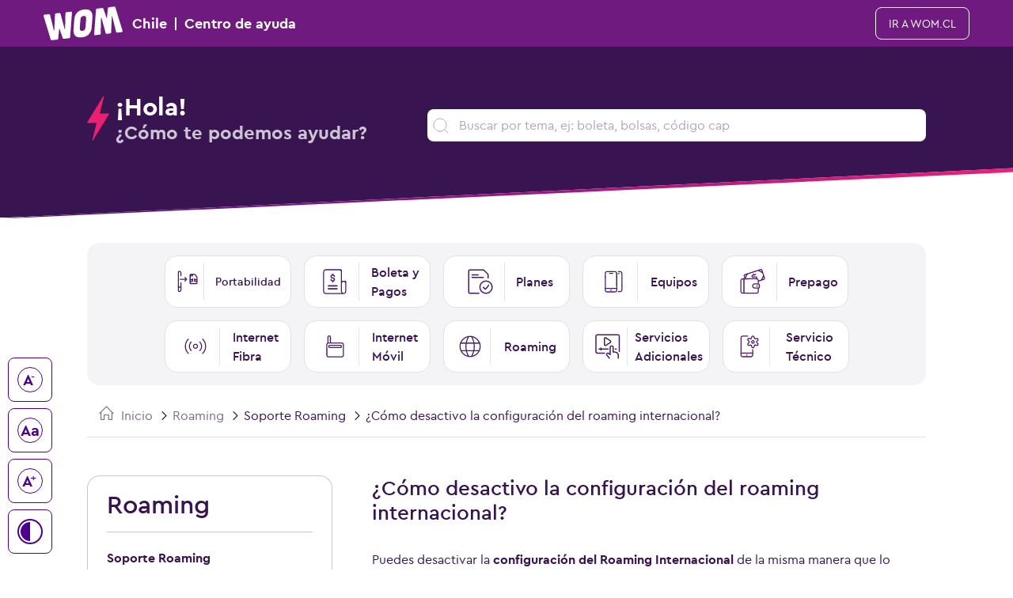

--- FILE ---
content_type: text/html; charset=UTF-8
request_url: https://www.wom.cl/centro-de-ayuda/como-desactivo-la-configuracion-del-roaming-internacional/
body_size: 44824
content:
<!DOCTYPE html>
<html lang="es" class="wom">

<head>
	<meta http-equiv="Content-Type" content="text/html; charset=UTF-8" />
	<meta charset="utf-8" />
	<meta name="viewport" content="width=device-width, initial-scale=1">
	<meta name="description" content="Comprar una Bolsa Roaming es super sencillo, entra a nuestro Centro de Ayuda WOM y entérate paso por paso lo que debes hacer ¡Abre los ojos y cámbiate a WOM!" />
	<title>Cómo Comprar Bolsa de Roaming Internacional | Centro de Ayuda | WOM</title>
	<link rel="”canonical”" href="https://www.wom.cl/centro-de-ayuda">
	<link rel="stylesheet" href="https://1701336841.rsc.cdn77.org/_assets/css/womstrap.min.css">
	<link rel="stylesheet" href="/centro-de-ayuda/wp-content/themes/theme-centro-ayuda/assets/css/style.css?202511304233">
	<link rel="shortcut icon" href="https://1701336841.rsc.cdn77.org/_assets/img/iconfavicon.ico" type="image/x-icon">
	<link rel="icon" href="https://1701336841.rsc.cdn77.org/_assets/img/iconfavicon.ico" type="image/x-icon">
	<script src="https://1701336841.rsc.cdn77.org/_assets/js/plugins/jquery-1.12.3.min.js"></script>
	<!-- Google Tag Manager -->
<script>(function(w,d,s,l,i){w[l]=w[l]||[];w[l].push({'gtm.start':
new Date().getTime(),event:'gtm.js'});var f=d.getElementsByTagName(s)[0],
j=d.createElement(s),dl=l!='dataLayer'?'&l='+l:'';j.async=true;j.src=
'https://www.googletagmanager.com/gtm.js?id='+i+dl;f.parentNode.insertBefore(j,f);
})(window,document,'script','dataLayer','GTM-M3GTJ33');
</script>
<!-- End Google Tag Manager -->
<script type="text/javascript">
    const eventGtmClick = (category, action, label) => {
        // Enlaces generales
        dataLayer.push({
            'eventAction': action
            ,'eventCategory': category
            ,'eventLabel': label
            ,'event': 'eventoGeneral'
        });
    }
</script>
	<link rel='dns-prefetch' href='//s.w.org' />
<link rel="alternate" type="application/rss+xml" title="Centro Ayuda &raquo; ¿Cómo desactivo la configuración del roaming internacional? Feed de comentarios" href="https://www.wom.cl/centro-de-ayuda/como-desactivo-la-configuracion-del-roaming-internacional/feed/" />
		<script type="text/javascript">
			window._wpemojiSettings = {"baseUrl":"https:\/\/s.w.org\/images\/core\/emoji\/13.0.1\/72x72\/","ext":".png","svgUrl":"https:\/\/s.w.org\/images\/core\/emoji\/13.0.1\/svg\/","svgExt":".svg","source":{"concatemoji":"https:\/\/www.wom.cl\/centro-de-ayuda\/wp-includes\/js\/wp-emoji-release.min.js?ver=5.6.2"}};
			!function(e,a,t){var n,r,o,i=a.createElement("canvas"),p=i.getContext&&i.getContext("2d");function s(e,t){var a=String.fromCharCode;p.clearRect(0,0,i.width,i.height),p.fillText(a.apply(this,e),0,0);e=i.toDataURL();return p.clearRect(0,0,i.width,i.height),p.fillText(a.apply(this,t),0,0),e===i.toDataURL()}function c(e){var t=a.createElement("script");t.src=e,t.defer=t.type="text/javascript",a.getElementsByTagName("head")[0].appendChild(t)}for(o=Array("flag","emoji"),t.supports={everything:!0,everythingExceptFlag:!0},r=0;r<o.length;r++)t.supports[o[r]]=function(e){if(!p||!p.fillText)return!1;switch(p.textBaseline="top",p.font="600 32px Arial",e){case"flag":return s([127987,65039,8205,9895,65039],[127987,65039,8203,9895,65039])?!1:!s([55356,56826,55356,56819],[55356,56826,8203,55356,56819])&&!s([55356,57332,56128,56423,56128,56418,56128,56421,56128,56430,56128,56423,56128,56447],[55356,57332,8203,56128,56423,8203,56128,56418,8203,56128,56421,8203,56128,56430,8203,56128,56423,8203,56128,56447]);case"emoji":return!s([55357,56424,8205,55356,57212],[55357,56424,8203,55356,57212])}return!1}(o[r]),t.supports.everything=t.supports.everything&&t.supports[o[r]],"flag"!==o[r]&&(t.supports.everythingExceptFlag=t.supports.everythingExceptFlag&&t.supports[o[r]]);t.supports.everythingExceptFlag=t.supports.everythingExceptFlag&&!t.supports.flag,t.DOMReady=!1,t.readyCallback=function(){t.DOMReady=!0},t.supports.everything||(n=function(){t.readyCallback()},a.addEventListener?(a.addEventListener("DOMContentLoaded",n,!1),e.addEventListener("load",n,!1)):(e.attachEvent("onload",n),a.attachEvent("onreadystatechange",function(){"complete"===a.readyState&&t.readyCallback()})),(n=t.source||{}).concatemoji?c(n.concatemoji):n.wpemoji&&n.twemoji&&(c(n.twemoji),c(n.wpemoji)))}(window,document,window._wpemojiSettings);
		</script>
		<style type="text/css">
img.wp-smiley,
img.emoji {
	display: inline !important;
	border: none !important;
	box-shadow: none !important;
	height: 1em !important;
	width: 1em !important;
	margin: 0 .07em !important;
	vertical-align: -0.1em !important;
	background: none !important;
	padding: 0 !important;
}
</style>
	<link rel='stylesheet' id='wp-block-library-css'  href='https://www.wom.cl/centro-de-ayuda/wp-includes/css/dist/block-library/style.min.css?ver=5.6.2' type='text/css' media='all' />
<link rel='stylesheet' id='searchwp-live-search-css'  href='https://www.wom.cl/centro-de-ayuda/wp-content/plugins/searchwp-live-ajax-search/assets/styles/style.css?ver=1.6.3' type='text/css' media='all' />
<script type='text/javascript' src='https://www.wom.cl/centro-de-ayuda/wp-includes/js/jquery/jquery.min.js?ver=3.5.1' id='jquery-core-js'></script>
<script type='text/javascript' src='https://www.wom.cl/centro-de-ayuda/wp-includes/js/jquery/jquery-migrate.min.js?ver=3.3.2' id='jquery-migrate-js'></script>
<link rel="https://api.w.org/" href="https://www.wom.cl/centro-de-ayuda/wp-json/" /><link rel="alternate" type="application/json" href="https://www.wom.cl/centro-de-ayuda/wp-json/wp/v2/posts/88" /><link rel="EditURI" type="application/rsd+xml" title="RSD" href="https://www.wom.cl/centro-de-ayuda/xmlrpc.php?rsd" />
<link rel="wlwmanifest" type="application/wlwmanifest+xml" href="https://www.wom.cl/centro-de-ayuda/wp-includes/wlwmanifest.xml" /> 
<meta name="generator" content="WordPress 5.6.2" />
<link rel="canonical" href="https://www.wom.cl/centro-de-ayuda/como-desactivo-la-configuracion-del-roaming-internacional/" />
<link rel='shortlink' href='https://www.wom.cl/centro-de-ayuda/?p=88' />
<link rel="alternate" type="application/json+oembed" href="https://www.wom.cl/centro-de-ayuda/wp-json/oembed/1.0/embed?url=https%3A%2F%2Fwww.wom.cl%2Fcentro-de-ayuda%2Fcomo-desactivo-la-configuracion-del-roaming-internacional%2F" />
<link rel="alternate" type="text/xml+oembed" href="https://www.wom.cl/centro-de-ayuda/wp-json/oembed/1.0/embed?url=https%3A%2F%2Fwww.wom.cl%2Fcentro-de-ayuda%2Fcomo-desactivo-la-configuracion-del-roaming-internacional%2F&#038;format=xml" />

	
<script>
(function(s,t,a,n){s[t]||(s[t]=a,n=s[a]=function(){n.q.push(arguments)},
n.q=[],n.v=2,n.l=1*new Date)})(window,"InstanaEumObject","ineum");
ineum('reportingUrl', 'https://eum-red-saas.instana.io');
ineum('key', '47yeUdZfRr2UYAKONUK01w');
ineum('trackSessions');
ineum('autoPageDetection', true);
</script>
<script defer crossorigin="anonymous" src="https://eum.instana.io/1.7.5/eum.min.js" integrity="sha384-HJjb3vveemdYNUfM1D28dTeXpPPbwPWJinH9ldaGt3KxCO0PNRc4Jb3oQIxMmJMk"></script>
</head>

<body>
	<!-- Google Tag Manager (noscript) -->
<noscript><iframe src="https://www.googletagmanager.com/ns.html?id=GTM-M3GTJ33"
height="0" width="0" style="display:none;visibility:hidden"></iframe></noscript>
<!-- End Google Tag Manager (noscript) -->	<style>
	.wom .menu-accesibilidad{
  position: fixed;
  top: auto;
  bottom: 90px;
  left: 10px;
  right: auto;
  margin: auto;
  height: auto;
  z-index: 9;
}
.wom.contrast-w .menu-accesibilidad:not(#main-header .menu-accesibilidad):not(#main-footer .menu-accesibilidad),
.wom.contrast-w .menu-accesibilidad .bt-size:not(#main-header .bt-size):not(#main-footer .bt-size),
.wom.contrast-w .tns-controls:not(#main-header .tns-controls):not(#main-footer .tns-controls){
  background-color: transparent!important;
}
.wom.contrast-w .tns-controls button:not(#main-header .tns-controls button):not(#main-footer .tns-controls button){
  background-color: #000000;
}
.wom .menu-accesibilidad .bt-size button{
	display: flex;
	justify-content: center;
	align-items: center;
  position: relative;
  width: 56px;
  height: 56px;
  border-radius: 8px;
  overflow: hidden;
  padding: 0;
  border: 1px solid #4D008C;
  color: #4D008C;
}
.wom .menu-accesibilidad .bt-size button span{
  width: 32px;
  height: 32px;
  border: 1px solid #4D008C;
  font-size: 20px;
  font-weight: 700;
  display: flex;
  text-align: center;
  border-radius: 16px;
  align-items: center;
  justify-content: center;
}
.wom .menu-accesibilidad .bt-size button sup{
  top: -.3em;
  left: -.2em;
  font-weight: 400;
}
.wom .menu-accesibilidad button.bt-contrast-w{
	display: flex;
	justify-content: center;
	align-items: center;
  position: relative;
  position: relative;
  width: 56px;
  height: 56px;
  border-radius: 8px;
  overflow: hidden;
  padding: 0;
  border: 1px solid #4D008C;
  color: #4D008C;
}
.wom .menu-accesibilidad button.bt-contrast-w span{
  width: 32px;
  height: 32px;
  border: 2px solid #4D008C;
  display: flex;
  align-items: center;
  justify-content: center;
  align-self: center;
  justify-self: center;
  border-radius: 16px;
  position: relative;
}
.wom .menu-accesibilidad button.bt-contrast-w span:before{
  content: "";
  background-color: #4D008C;
  height: 12px;
  border-top-left-radius: 50% 100%;
  border-top-right-radius: 50% 100%;
  width: 24px;
  transform: rotate(-90deg);
  left: -4px;
  position: absolute;
}
.wom.contrast-w .menu-accesibilidad button,
.wom.contrast-w .menu-accesibilidad button span{
  border: 1px solid #ffffff!important;
  color: #ffffff!important
}
.wom.contrast-w .menu-accesibilidad span:before{
 background-color: #ffffff!important;
}
.wom.contrast-w,
.wom.contrast-w body:not(#main-header body):not(#main-footer body),
.wom.contrast-w section:not(#main-header section):not(#main-footer section),
.wom.contrast-w article:not(#main-header article):not(#main-footer article),
.wom.contrast-w div:not(#main-header div):not(#main-footer div),
.wom.contrast-w .bg-gris-01:not(#main-header .bg-gris-01):not(#main-footer .bg-gris-01),
.wom.contrast-w .bg-gris-04:not(#main-header .bg-gris-04):not(#main-footer .bg-gris-04),
.wom.contrast-w .bg-white:not(#main-header .bg-white):not(#main-footer .bg-white),
.wom.contrast-w .bg-gray-20:not(#main-header .bg-gray-20):not(#main-footer .bg-gray-10),
.wom.contrast-w .bg-gray-20:not(#main-header .bg-gray-20):not(#main-footer .bg-gray-20) {
  background: #000000!important;
}
.wom.contrast-w div:not(#main-header div):not(#main-footer div),
.wom.contrast-w p:not(#main-header p):not(#main-footer p),
.wom.contrast-w span:not(#main-header span):not(#main-footer span),
.wom.contrast-w strong:not(#main-header strong):not(#main-footer strong),
.wom.contrast-w b:not(#main-header b):not(#main-footer b),
.wom.contrast-w a:not(#main-header a):not(#main-footer a),
.wom.contrast-w h1:not(#main-header h1):not(#main-footer h1),
.wom.contrast-w h2:not(#main-header h2):not(#main-footer h2),
.wom.contrast-w h3:not(#main-header h3):not(#main-footer h3),
.wom.contrast-w h4:not(#main-header h4):not(#main-footer h4),
.wom.contrast-w h5:not(#main-header h5):not(#main-footer h5),
.wom.contrast-w h6:not(#main-header h6):not(#main-footer h6),
.wom.contrast-w ul:not(#main-header ul):not(#main-footer ul),
.wom.contrast-w ol:not(#main-header ol):not(#main-footer ol),
.wom.contrast-w li:not(#main-header li):not(#main-footer li),
.wom.contrast-w td:not(#main-header td):not(#main-footer td),
.wom.contrast-w label:not(#main-header label):not(#main-footer label),
.wom.contrast-w input:not(#main-header input):not(#main-footer input),
.wom.contrast-w ul.list-disc li::marker,
.wom.contrast-w i:not(#main-header i):not(#main-footer i),
.wom.contrast-w button::after{
  color: #ffffff!important;
}
.wom.contrast-w ul.breadcrumb li+li:before {
	color: #ffffff;
}
.wom.contrast-w img:not(#main-header img):not(#main-footer img) {
	filter: brightness(1) contrast(1) grayscale(1);
}
.wom.contrast-w img.img-contrast-white:not(#main-header img.img-contrast-white):not(#main-footer img.img-contrast-white) {
	filter: contrast(0) grayscale(1) brightness(2) !important;
}
.wom.contrast-w img.img-contrast-clear:not(#main-header img.img-contrast-clear):not(#main-footer img.img-contrast-clear) {
	filter: contrast(.5) grayscale(1) brightness(2) !important;
}

.wom.contrast-w .btn.btn-pink:not(#main-header .btn.btn-pink):not(#main-footer .btn.btn-pink),
.wom.contrast-w .btn.btn-indigo:not(#main-header .btn.btn-indigo):not(#main-footer .btn.btn-indigo) {
  background-image: linear-gradient(90deg, #fff, #fff 50%, #efefef 50%, #efefef) !important;
  color: #000000!important;
  border: 1px solid #ffffff!important;
}
.wom.contrast-w .btn.btn-pink:hover:not(#main-header .btn.btn-pink:hover):not(#main-footer .btn.btn-pink:hover),
.wom.contrast-w .btn.btn-indigo:hover:not(#main-header .btn.btn-indigo:hover):not(#main-footer .btn.btn-indigo:hover) {
  background-image: linear-gradient(90deg, #fff, #fff 50%, #efefef 50%, #efefef) !important;
  color: #000000!important;
}
.wom.contrast-w .btn.btn-outline-pink:not(#main-header .btn.btn-outline-pink):not(#main-footer .btn.btn-outline-pink),
.wom.contrast-w .btn.btn-outline-indigo:not(#main-header .btn.btn-outline-indigo):not(#main-footer .btn.btn-outline-indigo),
.wom.contrast-w .btn.btn-outline-secondary:not(#main-header .btn.btn-outline-secondary):not(#main-footer .btn.btn-outline-secondary) {
  border: 1px solid #ffffff!important;
  background-image: linear-gradient(90deg, transparent 0, transparent 50%, #fff 50%, #fff 100%) !important;
  color: #ffffff!important;
}
.wom.contrast-w .btn.btn-outline-pink:hover:not(#main-header .btn.btn-outline-pink:hover):not(#main-footer .btn.btn-outline-pink:hover),
.wom.contrast-w .btn.btn-outline-white:hover:not(#main-header .btn.btn-outline-white:hover):not(#main-footer .btn.btn-outline-white:hover),
.wom.contrast-w .btn.btn-outline-indigo:hover:not(#main-header .btn.btn-outline-indigo:hover):not(#main-footer .btn.btn-outline-indigo:hover),
.wom.contrast-w .btn.btn-outline-secondary:hover:not(#main-header .btn.btn-outline-secondary:hover):not(#main-footer .btn.btn-outline-secondary:hover) {
  background-image: linear-gradient(90deg, transparent 0, transparent 50%, #fff 50%, #fff 100%) !important;
  color: #000000!important;
}
.wom.contrast-w a.btn-vermas:not(#main-header a.btn-vermas):not(#main-footer a.btn-vermas) {
	border: 1px solid #ffffff;
	background-color: #ffffff;
	color: #000000!important;
}
.wom.contrast-w a.btn-vermas i:not(#main-header a.btn-vermas i):not(#main-footer a.btn-vermas i) {
	color: #000000!important;
}
.wom.contrast-w .btn.btn-pink.disabled:not(#main-header .btn.btn-pink.disabled):not(#main-footer .btn.btn-pink.disabled),
.wom.contrast-w .btn.btn-indigo.disabled:not(#main-header .btn.btn-indigo.disabled):not(#main-footer .btn.btn-indigo.disabled),
.wom.contrast-w .btn.btn-secondary.disabled:not(#main-header .btn.btn-secondary.disabled):not(#main-footer .btn.btn-secondary.disabled),
.wom.contrast-w .btn.btn-pink:disabled:not(#main-header .btn.btn-pink:disabled):not(#main-footer .btn.btn-pink:disabled),
.wom.contrast-w .btn.btn-indigo:disabled:not(#main-header .btn.btn-indigo:disabled):not(#main-footer .btn.btn-indigo:disabled),
.wom.contrast-w .btn.btn-secondary:disabled:not(#main-header .btn.btn-secondary:disabled):not(#main-footer .btn.btn-secondary:disabled) {
  background-image: linear-gradient(#C9CFD7, #C9CFD7) !important;
  color: #ffffff!important;
}
.wom.contrast-w .btn.btn-outline-pink.disabled:not(#main-header .btn.btn-outline-pink.disabled):not(#main-footer .btn.btn-outline-pink.disabled),
.wom.contrast-w .btn.btn-outline-indigo.disabled:not(#main-header .btn.btn-outline-indigo.disabled):not(#main-footer .btn.btn-outline-indigo.disabled),
.wom.contrast-w .btn.btn-outline-secondary.disabled:not(#main-header .btn.btn-outline-secondary.disabled):not(#main-footer .btn.btn-outline-secondary.disabled),
.wom.contrast-w .btn.btn-outline-pink:disabled:not(#main-header .btn.btn-outline-pink:disabled):not(#main-footer .btn.btn-outline-pink:disabled),
.wom.contrast-w .btn.btn-outline-indigo:disabled:not(#main-header .btn.btn-outline-indigo:disabled):not(#main-footer .btn.btn-outline-indigo:disabled),
.wom.contrast-w .btn.btn-outline-secondary:disabled:not(#main-header .btn.btn-outline-secondary:disabled):not(#main-footer .btn.btn-outline-secondary:disabled) {
  color: #838688 !important;
  background-image: linear-gradient(transparent, transparent) !important;
  border: 1px solid #838688 !important;
}
.wom.contrast-w .btn.btn-contrata:not(#main-header .btn.btn-contrata):not(#main-footer .btn.btn-contrata),
.wom.contrast-w .btn.btn-contrata i:not(#main-header .btn.btn-contrata i):not(#main-footer .btn.btn-contrata i),
.wom.contrast-w .btn.btn-contrata span:not(#main-header .btn.btn-contrata- span):not(#main-footer .btn.btn-contrata span){
	color: #000000!important;
}
.wom.contrast-w .border.border-pink,
.wom.contrast-w .border-top.border-pink,
.wom.contrast-w .border-bottom.border-pink,
.wom.contrast-w .border-left.border-pink,
.wom.contrast-w .border-right.border-pink,
.wom.contrast-w .border.border-indigo,
.wom.contrast-w .border-top.border-indigo,
.wom.contrast-w .border-bottom.border-indigo,
.wom.contrast-w .border-left.border-indigo,
.wom.contrast-w .border-right.border-indigo,
.wom.contrast-w .border.border-gris-01,
.wom.contrast-w .border-top.border-gris-01,
.wom.contrast-w .border-bottom.border-gris-01,
.wom.contrast-w .border-left.border-gris-01,
.wom.contrast-w .border-right.border-gris-01,
.wom.contrast-w .border.border-gris-02,
.wom.contrast-w .border-top.border-gris-02,
.wom.contrast-w .border-bottom.border-gris-02,
.wom.contrast-w .border-left.border-gris-02,
.wom.contrast-w .border-right.border-gris-02,
.wom.contrast-w .border.border-gris-03,
.wom.contrast-w .border-top.border-gris-03,
.wom.contrast-w .border-bottom.border-gris-03,
.wom.contrast-w .border-left.border-gris-03,
.wom.contrast-w .border-right.border-gris-03,
.wom.contrast-w .border.border-gris-04,
.wom.contrast-w .border-top.border-gris-04,
.wom.contrast-w .border-bottom.border-gris-04,
.wom.contrast-w .border-left.border-gris-04,
.wom.contrast-w .border-right.border-gris-04,
.wom.contrast-w .border.border-black,
.wom.contrast-w .border-top.border-black,
.wom.contrast-w .border-bottom.border-black,
.wom.contrast-w .border-left.border-black,
.wom.contrast-w .border-right.border-black,
.wom.contrast-w .wrapper-rating {
  border-color: #ffffff!important; 
}
.wom.contrast-w .border-alpha,
.wom.contrast-w .border-top-alpha,
.wom.contrast-w .border-bottom-alpha,
.wom.contrast-w .border-left-alpha,
.wom.contrast-w .border-right-alpha{
  border-color: #ffffff !important;
  border-image: none;
}
.wom.contrast-w .text-alpha{
  background: -webkit-linear-gradient(#ffffff, #ffffff);
  -webkit-background-clip: text;
}
.wom.contrast-w .nav-tabs .nav-link.active:not(#main-header .nav-link.active):not(#main-footer .nav-link.active), 
.wom.contrast-w .nav-tabs .nav-item.show .nav-link:not(#main-header .nav-link):not(#main-footer .nav-link) {
  color: #000000 !important;
  border-top: 4px solid #a7a6a8;
}
.wom.contrast-w .nav-tabs.tabs-rounded .nav-link.active:not(#main-header .nav-link.active):not(#main-footer .nav-link.active), 
.wom.contrast-w .nav-tabs.tabs-rounded .nav-item.show .nav-link:not(#main-header .nav-link):not(#main-footer .nav-link){
  background-color: #ffffff !important;
  color: #000000!important;
}
.wom.contrast-w .box-access a:not(#main-header .box-access a):not(#main-footer .box-access a) {
  background: #000000!important;
}
.wom.contrast-w .box-access a img:not(#main-header .box-access a img):not(#main-footer .box-access a img) {
  filter: brightness(0) invert(1);
}
.wom.contrast-w .box-news .news-item>div>div::before {
	background-image: linear-gradient(270deg, #ffffff 0, #ffffff 98.85%);
}
.wom.contrast-w .box-credentials .box-feat-s,
.wom.contrast-w .box-credentials .box-feat-m,
.wom.contrast-w .home .home-bancos{
	border: 1px solid #ffffff;
}
.wom.contrast-w .tns-controls{
	background-color: transparent !important;
}
.wom.contrast-w .news-item > div{
	border: 1px solid #ffffff;
}
.wom.contrast-w #full-stars .rating__icon--star {
  fill: #ffffff;
	stroke: #000000;
}
.wom.contrast-w #full-stars .rating__input:checked ~ .rating__label .rating__icon--star {
  fill: #000000;
	stroke: #ffffff;
}
.wom.contrast-w #full-stars .rating-group:hover .rating__label .rating__icon--star {
  fill: #ffffff;
	stroke: #000000;
}
.wom.contrast-w #full-stars .rating__input:hover ~ .rating__label .rating__icon--star {
  fill: #000000;
	stroke: #ffffff;
}
.wom.contrast-w .rating-question.active > div{
	border-top: 1px solid #ffffff!important;
}
.wom.contrast-w .succes-rating-star svg {
	fill: #ffffff;
	stroke: #000000;
}
.wom.contrast-w .diagonal-bottom:before {
	background: linear-gradient(270deg, #ffffff 0%, #ffffff 100%);
}
.wom.contrast-w .menu-links li a svg, 
.wom.contrast-w .menu-links.links-v li a svg {
	fill: #ffffff;
}
.wom.contrast-w .menu-links li a.active,
.wom.contrast-w .menu-links li a:hover,
.wom.contrast-w .menu-links.links-v li a:hover:not(#main-header a):not(#main-footer a) {
  background-color: #ffffff!important;
}
.wom.contrast-w .menu-links li a.active p:not(#main-header p):not(#main-footer p),
.wom.contrast-w .menu-links li a:hover p:not(#main-header p):not(#main-footer p) {
  color: #000000!important;
}
.wom.contrast-w .menu-links li a.active svg,
.wom.contrast-w .menu-links li a:hover svg {
  fill: #000000;
}
.wom.contrast-w .menu-links.links-autoatencion li a:hover:not(#main-header a:hover):not(#main-footer a:hover) {
  background-color: #ffffff!important;
}
.wom.contrast-w .menu-links li a svg.only-stroke {
  stroke: #ffffff;
	fill: none;
}
.wom.contrast-w .menu-links li a:hover svg.only-stroke {
  stroke: #000000;
}
.wom.contrast-w .wp-block-button__link strong:not(#main-header .wp-block-button__link strong):not(#main-footer .wp-block-button__link strong) {
	color: #000000 !important;
}
.wom.contrast-w .wp-block-button__link:not(#main-header .wp-block-button__link):not(#main-footer .wp-block-button__link) {
	color: #000000 !important;
	background-color: #ffffff !important;
}
.wom.contrast-w #buscador svg{
	fill: #ffffff!important;
}
.wom.contrast-w .menu-categorias:before {
	background-color: #ffffff;
	color: #000000;
}
.wom.contrast-w ul.bullet-pink li::marker {
  color: #ffffff;
}
.wom.contrast-w .page-numbers.current:not(#main-header .page-numbers.current):not(#main-footer .page-numbers.current) {
	background-color: #ffffff!important;
	color: #000000!important;
}
.wom.contrast-w .navigation .nav-links a.prev.page-numbers svg, 
.wom.contrast-w .navigation .nav-links a.next.page-numbers svg {
	fill: #ffffff;
}
@media(min-width: 576px){
	.wom .menu-accesibilidad{
  	bottom: 20px;
	}
	.wom.contrast-w .canales-fixed .menu-links li a {
		background-color: #000000 !important;
		border: 1px solid #ffffff !important;
  }
	.wom.contrast-w .canales-fixed .menu-links li a.active, 
	.wom.contrast-w .canales-fixed .menu-links li a:hover {
    background-color: #ffffff !important;
	}
}
</style>
<section class="menu-accesibilidad">
  <div class="bt-size d-none d-lg-flex flex-column mb-50">
    <button id="disminuir_texto" class="bg-white mb-50" href="#"><span>A<sup>-</sup></span></button>
    <button id="restablecer_texto" class="bg-white mb-50" href="#"><span>Aa</span></button>
    <button id="aumentar_texto" class="bg-white" href="#"><span>A<sup>+</sup></span></button>
  </div>
  <button class="bt-contrast-w bg-white" id="bt_contrast_w"><span></span></button>
</section>
<script>
	

 document.addEventListener("DOMContentLoaded", (event) => {

	document.getElementById('bt_contrast_w').addEventListener('click', (event)=> {
		event.preventDefault();
		document.querySelector('html.wom').classList.toggle('contrast-w');
	})

	// Factor de escala inicial
	let factorEscala = 1;
	let factorEscalaMax = 2;

	// Seleccionar todos los elementos de texto a modificar
	const elementosTexto = document.querySelectorAll("p:not(#main-header p):not(#main-footer p), a:not(#main-header a):not(#main-footer a), span:not(#main-header span):not(#main-footer span):not(.bt-size span):not(.btn-contrata span), strong:not(#main-header strong):not(#main-footer strong):not(.bt-size strong):not(.btn-contrata strong), h1:not(#main-header h1):not(#main-footer h1), h2:not(#main-header h2):not(#main-footer h2), h3:not(#main-header h3):not(#main-footer h3), h4:not(#main-header h4):not(#main-footer h4), h5:not(#main-header h5):not(#main-footer h5), h6:not(#main-header h6):not(#main-footer h6), li:not(#main-header li):not(#main-footer li), label:not(#main-header label):not(#main-footer label)");

	// Almacenar tamaños de fuente originales de cada elemento
	const tamanosIniciales = Array.from(elementosTexto).map(elemento => ({
		elemento,
		tamanoOriginal: parseFloat(window.getComputedStyle(elemento).fontSize)
	}));

	// Función para aumentar el tamaño del texto
	function aumentarTexto() {
	if (factorEscala < factorEscalaMax) {
		factorEscala += 0.1;
		actualizarTamanoTexto();	
	}
	}

	// Función para disminuir el tamaño del texto
	function disminuirTexto() {
		factorEscala = Math.max(0.7, factorEscala - 0.1); // Limita el factor a un mínimo de 0.1
		actualizarTamanoTexto();
	}

	// Función para restablecer el tamaño del texto al valor original
	function restablecerTexto() {
		factorEscala = 1;
		actualizarTamanoTexto();
	}

	// Función para actualizar el tamaño del texto en función del factor de escala
	function actualizarTamanoTexto() {
		tamanosIniciales.forEach(({ elemento, tamanoOriginal }) => {
			elemento.style.setProperty("font-size", (tamanoOriginal * factorEscala) + "px", "important");
		});
	}

	// Agregar event listeners a los botones
	document.getElementById("aumentar_texto").addEventListener("click", aumentarTexto);
	document.getElementById("disminuir_texto").addEventListener("click", disminuirTexto);
	document.getElementById("restablecer_texto").addEventListener("click", restablecerTexto);
 
});
	
	
</script>	<!--BEGIN QUALTRICS WEBSITE FEEDBACK SNIPPET-->
	<script type='text/javascript'>
		(function() {
			var g = function(e, h, f, g) {
				this.get = function(a) {
					for (var a = a + "=", c = document.cookie.split(";"), b = 0, e = c.length; b < e; b++) {
						for (var d = c[b];
							" " == d.charAt(0);) d = d.substring(1, d.length);
						if (0 == d.indexOf(a)) return d.substring(a.length, d.length)
					}
					return null
				};
				this.set = function(a, c) {
					var b = "",
						b = new Date;
					b.setTime(b.getTime() + 6048E5);
					b = "; expires=" + b.toGMTString();
					document.cookie = a + "=" + c + b + "; path=/; "
				};
				this.check = function() {
					var a = this.get(f);
					if (a) a = a.split(":");
					else if (100 != e) "v" == h && (e = Math.random() >= e / 100 ? 0 : 100), a = [h, e, 0], this.set(f, a.join(":"));
					else return !0;
					var c = a[1];
					if (100 == c) return !0;
					switch (a[0]) {
						case "v":
							return !1;
						case "r":
							return c = a[2] % Math.floor(100 / c), a[2]++, this.set(f, a.join(":")), !c
					}
					return !0
				};
				this.go = function() {
					if (this.check()) {
						var a = document.createElement("script");
						a.type = "text/javascript";
						a.src = g;
						document.body && document.body.appendChild(a)
					}
				};
				this.start = function() {
					var t = this;
					"complete" !== document.readyState ? window.addEventListener ? window.addEventListener("load", function() {
						t.go()
					}, !1) : window.attachEvent && window.attachEvent("onload", function() {
						t.go()
					}) : t.go()
				};
			};
			try {
				(new g(100, "r", "QSI_S_ZN_cYj0ZMo3OMkA5Rc", "https://zncyj0zmo3omka5rc-wom.siteintercept.qualtrics.com/SIE/?Q_ZID=ZN_cYj0ZMo3OMkA5Rc")).start()
			} catch (i) {}
		})();
	</script>
	<div id='ZN_cYj0ZMo3OMkA5Rc'>
		<!--DO NOT REMOVE-CONTENTS PLACED HERE-->
	</div>
	<!--END WEBSITE FEEDBACK SNIPPET-->
	<svg aria-hidden="true" style="position: absolute; width: 0; height: 0; overflow: hidden;" version="1.1" xmlns="http://www.w3.org/2000/svg" xmlns:xlink="http://www.w3.org/1999/xlink">
	<defs>
		<symbol id="icon-planes" viewBox="0 0 42 43">
			<path fill-rule="evenodd" clip-rule="evenodd" d="M2.90024 2.68178C2.7082 2.68214 2.52417 2.75878 2.38864 2.89483C2.2531 3.03088 2.17717 3.2152 2.17753 3.40724L2.24625 39.613C2.24661 39.805 2.32325 39.9891 2.4593 40.1246C2.59535 40.2601 2.77967 40.3361 2.97171 40.3357L18.4885 40.3063C19.0407 40.3052 19.4893 40.7521 19.4904 41.3044C19.4914 41.8566 19.0445 42.3052 18.4923 42.3063L2.9755 42.3357C2.25303 42.3371 1.5596 42.0514 1.04777 41.5415C0.535937 41.0316 0.247621 40.3393 0.24625 39.6168L0.177533 3.41103C0.176162 2.68856 0.461848 1.99514 0.971743 1.4833C1.48164 0.971468 2.17397 0.683152 2.89644 0.681781L25.833 0.638249C26.5484 0.641349 27.2339 0.925787 27.7414 1.43008L34.1454 7.81162C34.1455 7.81169 34.1454 7.81155 34.1454 7.81162C34.6572 8.32138 34.9457 9.01372 34.9472 9.73603L34.958 15.4137C34.9591 15.9659 34.5122 16.4145 33.9599 16.4155C33.4076 16.4166 32.9591 15.9697 32.958 15.4174L32.9472 9.74025C32.9472 9.74018 32.9473 9.74032 32.9472 9.74025C32.9468 9.54831 32.8701 9.36418 32.7341 9.22873L26.3316 2.84872C26.3314 2.84854 26.3318 2.8489 26.3316 2.84872C26.1973 2.71559 26.0158 2.63972 25.8268 2.63826L2.90024 2.68178Z"/>
			<path fill-rule="evenodd" clip-rule="evenodd" d="M26.1847 20.4662C27.56 19.8935 29.0347 19.5973 30.5244 19.5944C32.0142 19.5916 33.49 19.8822 34.8674 20.4497C36.2449 21.0172 37.4971 21.8505 38.5525 22.9019C39.6079 23.9534 40.4459 25.2024 41.0187 26.5777C41.5914 27.953 41.8876 29.4276 41.8905 30.9174C41.8933 32.4072 41.6027 33.8829 41.0352 35.2604C40.4677 36.6379 39.6344 37.89 38.583 38.9455C37.5315 40.0009 36.2825 40.8389 34.9072 41.4116C33.5319 41.9844 32.0573 42.2806 30.5675 42.2834C29.0777 42.2863 27.602 41.9956 26.2245 41.4281C24.847 40.8606 23.5948 40.0274 22.5394 38.9759C21.484 37.9245 20.646 36.6755 20.0733 35.3002C19.5005 33.9249 19.2043 32.4502 19.2015 30.9605C19.1986 29.4707 19.4893 27.9949 20.0568 26.6175C20.6243 25.24 21.4575 23.9878 22.509 22.9324C23.5604 21.877 24.8094 21.039 26.1847 20.4662ZM30.5282 21.5944C29.3011 21.5968 28.0864 21.8408 26.9536 22.3125C25.8208 22.7843 24.7919 23.4746 23.9259 24.3439C23.0598 25.2133 22.3734 26.2447 21.906 27.3793C21.4385 28.514 21.1991 29.7295 21.2015 30.9567C21.2038 32.1838 21.4478 33.3985 21.9196 34.5313C22.3913 35.6641 23.0816 36.693 23.9509 37.559C24.8203 38.4251 25.8517 39.1115 26.9864 39.5789C28.121 40.0464 29.3366 40.2858 30.5637 40.2834C31.7908 40.2811 33.0055 40.0371 34.1383 39.5653C35.2712 39.0936 36.3 38.4033 37.1661 37.534C38.0321 36.6646 38.7185 35.6332 39.1859 34.4985C39.6534 33.3639 39.8928 32.1483 39.8905 30.9212C39.8881 29.6941 39.6441 28.4794 39.1724 27.3466C38.7006 26.2137 38.0103 25.1849 37.141 24.3188C36.2716 23.4528 35.2402 22.7664 34.1056 22.299C32.9709 21.8315 31.7554 21.5921 30.5282 21.5944Z"/>
			<path fill-rule="evenodd" clip-rule="evenodd" d="M35.6741 26.7383C36.1166 27.0688 36.2073 27.6954 35.8767 28.1379L31.0743 34.5657C30.9109 34.7844 30.7024 34.9655 30.463 35.0967C30.2237 35.2279 29.9589 35.3062 29.6867 35.3262C29.4144 35.3463 29.141 35.3077 28.885 35.2131C28.6289 35.1184 28.3962 34.9699 28.2025 34.7776L25.3069 31.8918C24.9157 31.5019 24.9146 30.8688 25.3045 30.4776C25.6944 30.0864 26.3275 30.0853 26.7187 30.4752L29.5361 33.283L34.2745 26.9408C34.6051 26.4984 35.2317 26.4077 35.6741 26.7383Z"/>
			<path fill-rule="evenodd" clip-rule="evenodd" d="M5.86602 10.239C5.86497 9.68667 6.31184 9.23811 6.86412 9.23706L17.2086 9.21743C17.7609 9.21638 18.2095 9.66324 18.2105 10.2155C18.2116 10.7678 17.7647 11.2164 17.2124 11.2174L6.86792 11.2371C6.31563 11.2381 5.86707 10.7912 5.86602 10.239Z"/>
			<path fill-rule="evenodd" clip-rule="evenodd" d="M5.87383 14.3269C5.87279 13.7746 6.31965 13.3261 6.87193 13.325L26.1449 13.2884C26.6972 13.2874 27.1458 13.7342 27.1468 14.2865C27.1479 14.8388 26.701 15.2874 26.1487 15.2884L6.87573 15.325C6.32345 15.3261 5.87488 14.8792 5.87383 14.3269Z"/>
		</symbol>
		<symbol id="icon-prepago" viewBox="0 0 41 41">
			<path fill-rule="evenodd" clip-rule="evenodd" d="M33.6672 1.82077L31.6191 2.48479L35.3781 4.4031L34.7149 2.35711C34.6469 2.14726 34.4983 1.97288 34.302 1.87235C34.1058 1.77194 33.8771 1.75357 33.6672 1.82077ZM12.596 8.65213L29.3769 3.21171L36.1048 6.64511L37.4368 10.7546L34.0053 17.4789L30.4853 18.6198C30.3446 17.762 29.9379 16.9636 29.3143 16.3423C28.8587 15.8885 28.3092 15.5508 27.7115 15.3481C27.9478 14.899 28.0248 14.3817 27.9278 13.8814C27.8237 13.3444 27.5265 12.8642 27.0924 12.5316C26.6587 12.1992 26.1168 12.0372 25.5718 12.076L20.9083 12.3964L20.9057 12.3966C20.7667 12.4065 20.6288 12.3652 20.5182 12.2805C20.4075 12.1957 20.3318 12.0733 20.3053 11.9365C20.2788 11.7996 20.3033 11.6578 20.3743 11.5378C20.4452 11.4179 20.5577 11.3281 20.6903 11.2854L22.5045 10.6968L22.5272 10.6898L22.5511 10.6817L25.6993 9.66023C26.1371 9.51819 26.3768 9.04816 26.2348 8.61039C26.0927 8.17262 25.6227 7.93288 25.1849 8.07492L22.8068 8.84652L22.5506 8.0547C22.4089 7.61681 21.9391 7.37667 21.5012 7.51834C21.0633 7.66001 20.8232 8.12983 20.9649 8.56772L21.2215 9.36088L20.1789 9.69914C19.6587 9.86675 19.2179 10.219 18.9397 10.6894C18.6613 11.1602 18.565 11.7166 18.6691 12.2536C18.7731 12.7905 19.0703 13.2707 19.5045 13.6034C19.9382 13.9357 20.4801 14.0977 21.0251 14.0589L25.6886 13.7386L25.6912 13.7384C25.8302 13.7284 25.968 13.7697 26.0787 13.8545C26.1893 13.9393 26.265 14.0617 26.2916 14.1985C26.3181 14.3353 26.2936 14.4771 26.2226 14.5971C26.1516 14.7171 26.0373 14.8075 25.9047 14.8502L25.0415 15.13L9.27418 15.1599L12.596 8.65213ZM8.46359 16.8281C8.47585 16.8284 8.48814 16.8284 8.50046 16.8281L25.1556 16.7965C25.1687 16.7967 25.1819 16.7967 25.195 16.7964L26.3688 16.7942C27.0319 16.7929 27.6682 17.0551 28.138 17.523C28.6077 17.991 28.8723 18.6264 28.8736 19.2894L28.8744 19.7306C28.8741 19.743 28.8742 19.7554 28.8745 19.7678L28.8815 23.456L23.8815 23.4655C22.7764 23.4676 21.7174 23.9086 20.9375 24.6915C20.1576 25.4744 19.7206 26.535 19.7227 27.6401C19.7248 28.7452 20.1658 29.8041 20.9487 30.5841C21.7316 31.364 22.7922 31.8009 23.8973 31.7988L28.8973 31.7894L28.9052 35.956C28.9065 36.6191 28.6443 37.2555 28.1763 37.7252C27.7084 38.1949 27.073 38.4595 26.4099 38.4608L7.24997 38.4971L7.20884 16.8305L8.46359 16.8281ZM7.33436 15.1636L6.17926 11.6084C5.97508 10.9779 6.02936 10.2914 6.33061 9.70108C6.63186 9.11077 7.15518 8.66423 7.78553 8.45961L33.1553 0.234686L33.1573 0.234034C33.7875 0.0315013 34.4722 0.0871541 35.0615 0.388788C35.6507 0.690423 36.0962 1.21342 36.3003 1.84307L37.5584 5.72433C37.582 5.7775 37.6 5.83301 37.6121 5.8899L39.0991 10.4777C39.1241 10.5332 39.1429 10.5913 39.1553 10.6509L40.4109 14.5248C40.5124 14.8372 40.5514 15.1665 40.5255 15.4939C40.4997 15.8213 40.4096 16.1404 40.2604 16.433C40.1112 16.7255 39.9059 16.9859 39.656 17.199C39.4062 17.4122 39.1168 17.5741 38.8044 17.6754L34.8919 18.9435C34.8621 18.9551 34.8317 18.965 34.8008 18.9731L30.5423 20.3533L30.5484 23.5959C30.8969 23.7183 31.2173 23.9177 31.4839 24.1833C31.9537 24.6513 32.2183 25.2867 32.2195 25.9497L32.2259 29.283C32.2271 29.9461 31.9649 30.5825 31.497 31.0522C31.2313 31.3189 30.9117 31.5194 30.5637 31.6432L30.5719 35.9529C30.574 37.0579 30.137 38.1186 29.3571 38.9015C28.5771 39.6843 27.5182 40.1253 26.4131 40.1274L6.4198 40.1654L4.74648 40.1686C3.64141 40.1707 2.58077 39.7337 1.79789 38.9538C1.01501 38.1739 0.574011 37.1149 0.571914 36.0098L0.540281 19.3432C0.538184 18.2381 0.975159 17.1775 1.75508 16.3946C2.53499 15.6117 3.59397 15.1707 4.69903 15.1686L6.37235 15.1654L7.33436 15.1636ZM36.2473 16.7522L38.1637 12.997L38.8258 15.0398C38.8596 15.1439 38.8726 15.2537 38.864 15.3628C38.8554 15.472 38.8254 15.5783 38.7757 15.6758C38.7259 15.7734 38.6575 15.8601 38.5742 15.9312C38.4909 16.0022 38.3944 16.0562 38.2903 16.09L36.2473 16.7522ZM10.3537 9.37908L8.43113 13.1456L7.76453 11.094C7.69656 10.8839 7.71476 10.6554 7.81514 10.4587C7.91551 10.262 8.09013 10.1131 8.30012 10.0448L10.3537 9.37908ZM4.7022 16.8353C4.03916 16.8365 3.40377 17.1011 2.93582 17.5709C2.46787 18.0406 2.20569 18.677 2.20694 19.34L2.23858 36.0067C2.23984 36.6697 2.50443 37.3051 2.97416 37.773C3.44389 38.241 4.08028 38.5032 4.74332 38.5019L5.5833 38.5003L5.54218 16.8337L4.7022 16.8353ZM29.7121 25.1211L29.718 25.1211L29.7221 25.1211C29.9416 25.1218 30.1521 25.2091 30.3077 25.3641C30.4643 25.5201 30.5524 25.7319 30.5529 25.9529L30.5592 29.2862C30.5596 29.5072 30.4722 29.7193 30.3162 29.8759C30.1603 30.0325 29.9485 30.1207 29.7274 30.1211L23.8941 30.1322C23.2311 30.1334 22.5947 29.8713 22.125 29.4033C21.6552 28.9354 21.3906 28.3 21.3894 27.6369C21.3881 26.9739 21.6503 26.3375 22.1183 25.8678C22.5862 25.3981 23.2216 25.1335 23.8846 25.1322L29.7121 25.1211ZM27.7281 28.0336C27.8083 28.0175 27.8826 27.978 27.9412 27.9191C27.9998 27.8603 28.0391 27.7859 28.0549 27.7056C28.0601 27.679 28.0628 27.6518 28.0627 27.6243C28.0626 27.5693 28.0516 27.5152 28.0307 27.4649C28.0202 27.4398 28.0073 27.4157 27.9921 27.3929C27.9614 27.3473 27.9222 27.3084 27.8769 27.2782C27.8543 27.2632 27.8301 27.2503 27.8048 27.2398C27.7539 27.2189 27.6997 27.2083 27.6453 27.2084C27.6181 27.2085 27.5909 27.2112 27.564 27.2166C27.4832 27.2328 27.409 27.2726 27.3509 27.331C27.2927 27.3894 27.2532 27.4637 27.2372 27.5446C27.2319 27.5715 27.2293 27.5987 27.2294 27.6259C27.2295 27.6803 27.2403 27.7345 27.2614 27.7853C27.2719 27.8106 27.2849 27.8347 27.3 27.8572C27.3304 27.9024 27.3694 27.9415 27.4152 27.972C27.438 27.9872 27.4622 28 27.4873 28.0103C27.5377 28.0311 27.5919 28.0419 27.6468 28.0417C27.6743 28.0417 27.7015 28.0389 27.7281 28.0336ZM26.7605 26.7429C26.9945 26.508 27.3122 26.3757 27.6437 26.3751C27.8909 26.3746 28.1327 26.4475 28.3385 26.5844C28.5444 26.7214 28.7049 26.9163 28.8 27.1445C28.895 27.3728 28.9203 27.624 28.8725 27.8666C28.8247 28.1092 28.7061 28.3321 28.5316 28.5073C28.3571 28.6824 28.1346 28.8019 27.8922 28.8506C27.6499 28.8993 27.3985 28.875 27.1699 28.7808C26.9413 28.6867 26.7458 28.5268 26.608 28.3215C26.4703 28.1162 26.3965 27.8747 26.396 27.6275C26.3954 27.2959 26.5265 26.9777 26.7605 26.7429Z"/>
		</symbol>
		<symbol id="icon-equipos" viewBox="0 0 50 49">
			<path fill-rule="evenodd" clip-rule="evenodd" d="M20.379 41.9003C20.5289 41.9 20.6725 41.8402 20.7783 41.734C20.8841 41.6278 20.9434 41.4839 20.9431 41.334C20.9429 41.1841 20.883 41.0404 20.7768 40.9346C20.6706 40.8288 20.5267 40.7696 20.3768 40.7698C20.2269 40.7701 20.0833 40.83 19.9775 40.9362C19.8717 41.0424 19.8124 41.1862 19.8127 41.3361C19.813 41.486 19.8728 41.6297 19.979 41.7355C20.0852 41.8413 20.2291 41.9006 20.379 41.9003ZM19.3615 40.3225C19.63 40.0529 19.9947 39.901 20.3752 39.9003C20.7557 39.8996 21.121 40.05 21.3905 40.3186C21.6601 40.5872 21.812 40.9518 21.8127 41.3323C21.8134 41.7129 21.663 42.0781 21.3944 42.3477C21.1258 42.6173 20.7612 42.7691 20.3806 42.7698C20.0001 42.7706 19.6349 42.6201 19.3653 42.3515C19.0957 42.083 18.9439 41.7183 18.9431 41.3378C18.9424 40.9573 19.0929 40.592 19.3615 40.3225Z"/>
			<path fill-rule="evenodd" clip-rule="evenodd" d="M12.383 3.82848L20.3064 3.81344C20.8587 3.81239 21.3073 4.25926 21.3083 4.81154C21.3094 5.36382 20.8625 5.81239 20.3102 5.81344L12.3947 5.82846C11.7528 5.84081 11.1417 6.10662 10.6949 6.56801C10.2466 7.031 10.0004 7.65304 10.0105 8.29744L10.0107 8.31123L10.0239 15.2677C10.0249 15.82 9.57804 16.2686 9.02576 16.2696C8.47347 16.2706 8.02491 15.8238 8.02386 15.2715L8.01067 8.32148C7.99422 7.14961 8.44269 6.01883 9.2581 5.17674C10.0752 4.33289 11.1939 3.84799 12.3684 3.82861L12.383 3.82848Z"/>
			<path fill-rule="evenodd" clip-rule="evenodd" d="M18.4383 4.81699C18.4372 4.2647 18.8841 3.81614 19.4364 3.81509L28.1418 3.79857C29.3233 3.80797 30.454 4.28038 31.2911 5.11426C32.1281 5.94814 32.6048 7.07702 32.6186 8.25847L32.6188 8.26832L32.6647 32.5272C32.6658 33.0795 32.2189 33.5281 31.6666 33.5291C31.1144 33.5302 30.6658 33.0833 30.6648 32.531L30.6187 8.27745C30.6098 7.62121 30.3446 6.99442 29.8795 6.53115C29.4145 6.06788 28.7867 5.80499 28.1304 5.79859L19.4402 5.81509C18.8879 5.81613 18.4393 5.36927 18.4383 4.81699Z"/>
			<path fill-rule="evenodd" clip-rule="evenodd" d="M9.02196 14.2699C9.57424 14.2689 10.0228 14.7154 10.0239 15.2677L10.0734 41.3686C10.0657 42.013 10.3141 42.6341 10.7642 43.0954C11.2127 43.5551 11.8248 43.8186 12.4668 43.8285L27.6762 43.7996C28.5126 43.7981 29.335 43.6389 29.9088 43.3302C30.4428 43.0429 30.6845 42.6851 30.6836 42.1853L30.6654 32.6201C30.6644 32.0678 31.1112 31.6193 31.6635 31.6182C32.2158 31.6172 32.6644 32.064 32.6654 32.6163L32.6836 42.1815C32.6863 43.6033 31.8592 44.5519 30.8565 45.0914C29.8936 45.6095 28.7114 45.7977 27.68 45.7996L12.4481 45.8286C11.2736 45.8136 10.153 45.3329 9.33272 44.4921C8.51412 43.6531 8.06136 42.5241 8.07336 41.3522L8.02386 15.2715C8.02281 14.7192 8.46968 14.271 9.02196 14.2699Z"/>
			<path fill-rule="evenodd" clip-rule="evenodd" d="M8.06644 37.8802C8.0654 37.3279 8.51226 36.8793 9.06454 36.8783L31.6731 36.8354C32.2254 36.8343 32.6739 37.2812 32.675 37.8335C32.676 38.3858 32.2292 38.8343 31.6769 38.8354L9.06834 38.8783C8.51606 38.8793 8.06749 38.4325 8.06644 37.8802Z"/>
			<path fill-rule="evenodd" clip-rule="evenodd" d="M16.7066 8.29831C16.7056 7.74602 17.1524 7.29746 17.7047 7.29641L23.7916 7.28486C24.3439 7.28381 24.7925 7.73067 24.7935 8.28296C24.7946 8.83524 24.3477 9.28381 23.7954 9.28485L17.7085 9.29641C17.1562 9.29745 16.7077 8.85059 16.7066 8.29831Z"/>
			<path fill-rule="evenodd" clip-rule="evenodd" d="M38.5772 45.2549L35.0015 45.2617C34.4492 45.2627 34.0007 44.8159 33.9996 44.2636C33.9986 43.7113 34.4454 43.2627 34.9977 43.2617L38.5655 43.2549C39.2075 43.2426 39.8186 42.9768 40.2654 42.5154C40.7137 42.0524 40.9598 41.4303 40.9497 40.7859L40.9495 40.7722L40.9339 32.5113C40.9329 31.9591 41.3797 31.5105 41.932 31.5094C42.4843 31.5084 42.9329 31.9553 42.9339 32.5075L42.9496 40.7619C42.966 41.9338 42.5176 43.0646 41.7021 43.9066C40.885 44.7505 39.7663 45.2354 38.5918 45.2548L38.5772 45.2549Z"/>
			<path fill-rule="evenodd" clip-rule="evenodd" d="M33.9236 4.7876C33.9226 4.23531 34.3694 3.78675 34.9217 3.7857L38.4102 3.77908C39.5917 3.78848 40.7224 4.26089 41.5594 5.09477C42.3965 5.92865 42.8731 7.05753 42.887 8.23898L42.8871 8.24883L42.9339 32.5075C42.935 33.0598 42.4873 33.5086 41.935 33.5096C41.3828 33.5107 40.935 33.0636 40.9339 32.5113L40.8871 8.25796C40.8782 7.60173 40.613 6.97493 40.1479 6.51166C39.6829 6.04839 39.0551 5.7855 38.3988 5.7791L34.9255 5.7857C34.3732 5.78674 33.9247 5.33988 33.9236 4.7876Z"/>
			<path fill-rule="evenodd" clip-rule="evenodd" d="M33.9309 8.6123C33.9298 8.06001 34.3767 7.61145 34.929 7.6104L36.6681 7.6071C37.2204 7.60605 37.6689 8.05292 37.67 8.6052C37.671 9.15748 37.2242 9.60605 36.6719 9.6071L34.9328 9.6104C34.3805 9.61144 33.9319 9.16458 33.9309 8.6123Z"/>
		</symbol>
		<symbol id="icon-internet-movil" viewBox="0 0 49 49">
			<path fill-rule="evenodd" clip-rule="evenodd" d="M8.17346 41.4952L8.13459 21.0147C8.13018 18.6921 10.0094 16.8057 12.332 16.8013L37.9211 16.7527C40.2437 16.7483 42.1301 18.6275 42.1345 20.9501L42.1734 41.4307C42.1778 43.7533 40.2986 45.6397 37.976 45.6441L12.3868 45.6926C10.0643 45.6971 8.17786 43.8178 8.17346 41.4952ZM10.1346 21.0109L10.1735 41.4914C10.1758 42.7094 11.165 43.695 12.383 43.6927L37.9722 43.6441C39.1902 43.6418 40.1757 42.6525 40.1734 41.4345L40.1345 20.9539C40.1322 19.7359 39.1429 18.7504 37.9249 18.7527L12.3358 18.8013C11.1178 18.8036 10.1323 19.7928 10.1346 21.0109Z"/>
			<path fill-rule="evenodd" clip-rule="evenodd" d="M10.307 6.49653C10.3035 4.61876 11.8228 3.09364 13.7006 3.09008C15.5783 3.08652 17.1035 4.60586 17.107 6.48362L17.1298 18.4836L15.1298 18.4874L15.107 6.48742C15.1056 5.71422 14.4776 5.08861 13.7044 5.09008C12.9312 5.09154 12.3056 5.71953 12.307 6.49273L12.3298 18.4927L10.3298 18.4965L10.307 6.49653Z"/>
			<path fill-rule="evenodd" clip-rule="evenodd" d="M14.8667 21.3907L35.4038 21.3518C37.1333 21.3485 38.5379 22.7478 38.5412 24.4772C38.5445 26.2067 37.1452 27.6113 35.4157 27.6146L14.8786 27.6536C13.1492 27.6569 11.7445 26.2575 11.7413 24.5281C11.738 22.7987 13.1373 21.394 14.8667 21.3907ZM14.8705 23.3907C14.2457 23.3919 13.7401 23.8994 13.7413 24.5243C13.7424 25.1492 14.25 25.6548 14.8748 25.6536L35.4119 25.6146C36.0368 25.6134 36.5424 25.1059 36.5412 24.481C36.54 23.8562 36.0325 23.3506 35.4076 23.3517L14.8705 23.3907Z"/>
		</symbol>
		<symbol id="icon-internet-fibra" viewBox="0 0 50 49">
			<path fill-rule="evenodd" clip-rule="evenodd" d="M11.5829 10.7271C11.9726 10.3358 11.9713 9.70264 11.58 9.31292C11.1887 8.92319 10.5555 8.92449 10.1658 9.31581C6.23637 13.2614 4.03489 18.606 4.04546 24.1745C4.05603 29.7429 6.27778 35.0792 10.2221 39.0098C10.6133 39.3996 11.2465 39.3985 11.6364 39.0073C12.0262 38.6161 12.0251 37.9829 11.6339 37.5931C8.06518 34.0368 6.05502 29.2088 6.04545 24.1707C6.03589 19.1326 8.02771 14.2969 11.5829 10.7271ZM39.8602 9.25946C39.469 8.86962 38.8358 8.87072 38.4459 9.26193C38.0561 9.65313 38.0572 10.2863 38.4484 10.6761C42.0171 14.2324 44.0273 19.0604 44.0368 24.0986C44.0464 29.1367 42.0546 33.9723 38.4994 37.5421C38.1097 37.9334 38.111 38.5666 38.5023 38.9563C38.8936 39.346 39.5268 39.3447 39.9165 38.9534C43.8459 35.0079 46.0474 29.6632 46.0368 24.0948C46.0263 18.5263 43.8045 13.1901 39.8602 9.25946ZM17.2531 16.3569C17.6431 15.9658 17.6422 15.3327 17.2512 14.9427C16.8601 14.5527 16.227 14.5535 15.837 14.9446C14.6306 16.1542 13.6744 17.5898 13.0232 19.1692C12.372 20.7486 12.0385 22.4409 12.0417 24.1493C12.045 25.8577 12.3849 27.5487 13.0421 29.1256C13.6993 30.7025 14.6609 32.1345 15.8719 33.3395C16.2634 33.7291 16.8965 33.7275 17.2861 33.3361C17.6757 32.9446 17.6741 32.3114 17.2826 31.9218C16.258 30.9022 15.4443 29.6906 14.8882 28.3562C14.3321 27.0219 14.0445 25.5911 14.0417 24.1455C14.039 22.6999 14.3212 21.268 14.8722 19.9316C15.4232 18.5951 16.2323 17.3804 17.2531 16.3569ZM34.2104 14.9297C33.8189 14.5401 33.1858 14.5417 32.7962 14.9332C32.4066 15.3246 32.4082 15.9578 32.7997 16.3474C33.8243 17.367 34.638 18.5787 35.1941 19.913C35.7502 21.2473 36.0378 22.6782 36.0406 24.1237C36.0433 25.5693 35.7611 27.0012 35.2101 28.3377C34.6591 29.6741 33.85 30.8888 32.8292 31.9123C32.4392 32.3034 32.4401 32.9366 32.8311 33.3266C33.2222 33.7166 33.8553 33.7157 34.2453 33.3247C35.4517 32.115 36.4079 30.6794 37.0591 29.1C37.7103 27.5206 38.0438 25.8283 38.0406 24.1199C38.0373 22.4115 37.6974 20.7205 37.0402 19.1436C36.383 17.5667 35.4214 16.1347 34.2104 14.9297ZM22.0412 24.1403C22.0381 22.4835 23.3786 21.1378 25.0355 21.1346C26.6924 21.1315 28.038 22.4721 28.0412 24.1289C28.0443 25.7858 26.7037 27.1315 25.0469 27.1346C23.39 27.1378 22.0443 25.7972 22.0412 24.1403ZM25.0317 19.1346C22.2703 19.1399 20.036 21.3827 20.0412 24.1441C20.0464 26.9055 22.2893 29.1399 25.0507 29.1346C27.8121 29.1294 30.0464 26.8866 30.0412 24.1251C30.0359 21.3637 27.7931 19.1294 25.0317 19.1346Z"/>
		</symbol>
		<symbol id="icon-rayo" viewBox="0 0 28 57">
			<path d="M27.9451 22.7154C27.9011 22.639 27.8377 22.5756 27.7613 22.5318C27.6849 22.488 27.5984 22.4654 27.5104 22.4662H16.0538L21.3474 1.1557C21.3822 1.02971 21.3679 0.895149 21.3073 0.779391C21.2468 0.663632 21.1445 0.575379 21.0214 0.53259C20.9103 0.491548 20.7886 0.489204 20.676 0.525935C20.5634 0.562665 20.4663 0.636336 20.4005 0.735102L0.0641667 33.838C0.0220404 33.917 0 34.0053 0 34.095C0 34.1847 0.0220404 34.2729 0.0641667 34.352C0.109318 34.4274 0.172989 34.4899 0.249093 34.5336C0.325196 34.5772 0.411185 34.6005 0.498834 34.6013H11.9555L6.67734 55.9117C6.65599 56.027 6.67337 56.1461 6.72674 56.2504C6.78012 56.3547 6.86649 56.4383 6.9723 56.4881C7.03863 56.504 7.10777 56.504 7.17411 56.4881C7.25767 56.4864 7.33955 56.4642 7.4126 56.4235C7.48566 56.3828 7.54768 56.3247 7.59325 56.2544L27.9296 23.1827C27.9728 23.1131 27.997 23.0332 27.9997 22.9511C28.0025 22.8691 27.9836 22.7878 27.9451 22.7154Z"/>
		</symbol>
		<symbol id="icon-comprar-bolsas" viewBox="0 0 33 34">
			<path fill-rule="evenodd" clip-rule="evenodd" d="M0.166664 14.3333C0.166664 12.9526 1.28595 11.8333 2.66666 11.8333L27.6667 11.8333C29.0474 11.8333 30.1667 12.9526 30.1667 14.3333L30.1667 31C30.1667 32.3807 29.0474 33.5 27.6667 33.5H2.66666C1.28595 33.5 0.166664 32.3807 0.166664 31L0.166664 14.3333ZM2.66666 13.5C2.20643 13.5 1.83333 13.8731 1.83333 14.3333L1.83333 31C1.83333 31.4602 2.20643 31.8333 2.66666 31.8333L27.6667 31.8333C28.1269 31.8333 28.5 31.4602 28.5 31L28.5 14.3333C28.5 13.8731 28.1269 13.5 27.6667 13.5L2.66666 13.5Z"/>
			<path fill-rule="evenodd" clip-rule="evenodd" d="M14.7681 1.83332C11.6265 1.83332 9.07971 4.38011 9.07971 7.52173V9.69564C9.07971 10.1559 8.70661 10.529 8.24637 10.529C7.78614 10.529 7.41304 10.1559 7.41304 9.69564V7.52173C7.41304 3.45964 10.706 0.166656 14.7681 0.166656C18.8302 0.166656 22.1232 3.45964 22.1232 7.52173V9.69564C22.1232 10.1559 21.7501 10.529 21.2899 10.529C20.8296 10.529 20.4565 10.1559 20.4565 9.69564V7.52173C20.4565 4.38011 17.9097 1.83332 14.7681 1.83332Z"/>
			<path fill-rule="evenodd" clip-rule="evenodd" d="M29.75 3.11106C29.5094 2.8706 29.1195 2.8706 28.879 3.11106L25.2022 6.78642C25.2022 6.78641 25.2022 6.78643 25.2022 6.78642C25.0867 6.90186 25.0218 7.05844 25.0217 7.22171C25.0217 7.22165 25.0217 7.22177 25.0217 7.22171V8.86229H26.665C26.665 8.86229 26.6651 8.86229 26.665 8.86229C26.8283 8.86221 26.9851 8.7973 27.1005 8.68182L30.7744 5.00791C30.7744 5.00794 30.7745 5.00788 30.7744 5.00791C31.0148 4.76738 31.0148 4.37746 30.7744 4.13697L29.75 3.11106ZM27.7007 1.93234C28.5921 1.04128 30.0369 1.04129 30.9283 1.93237L31.9531 2.95863C32.8442 3.84999 32.8442 5.29488 31.9531 6.18624L28.2792 9.86016C28.2792 9.86013 28.2792 9.86018 28.2792 9.86016C27.8512 10.2882 27.2707 10.5288 26.6654 10.529H24.1884C23.7282 10.529 23.3551 10.1559 23.3551 9.69563V7.22171C23.3552 6.61638 23.5958 6.0357 24.0239 5.60773L27.7007 1.93234C27.7007 1.93233 27.7007 1.93235 27.7007 1.93234Z"/>
		</symbol>
		<symbol id="icon-app-wom" viewBox="0 0 30 36">
			<path fill-rule="evenodd" clip-rule="evenodd" d="M4.17795 2.16197C3.63362 2.16197 3.11159 2.3782 2.7267 2.7631C2.3418 3.14799 2.12557 3.67002 2.12557 4.21435L2.12557 31.6287C2.12557 32.173 2.3418 32.695 2.7267 33.0799C3.11159 33.4648 3.63363 33.681 4.17795 33.681H7.06367C7.5239 33.681 7.897 34.0541 7.897 34.5144C7.897 34.9746 7.5239 35.3477 7.06367 35.3477H4.17795C3.1916 35.3477 2.24564 34.9559 1.54819 34.2584C0.850728 33.561 0.458901 32.615 0.458901 31.6287L0.458901 4.21435C0.458901 3.228 0.850728 2.28204 1.54819 1.58458C2.24564 0.887128 3.1916 0.4953 4.17795 0.4953L18.6065 0.4953C19.5929 0.4953 20.5388 0.887128 21.2363 1.58458C21.9338 2.28204 22.3256 3.228 22.3256 4.21435L22.3256 24.4144C22.3256 24.8746 21.9525 25.2477 21.4922 25.2477C21.032 25.2477 20.6589 24.8746 20.6589 24.4144L20.6589 4.21435C20.6589 3.67002 20.4427 3.14799 20.0578 2.7631C19.6729 2.3782 19.1509 2.16197 18.6065 2.16197L4.17795 2.16197Z"/>
			<path fill-rule="evenodd" clip-rule="evenodd" d="M0.458008 5.65742C0.458008 5.19718 0.831104 4.82409 1.29134 4.82409L21.4914 4.82409C21.9516 4.82409 22.3247 5.19718 22.3247 5.65742C22.3247 6.11766 21.9516 6.49076 21.4914 6.49076L1.29134 6.49076C0.831104 6.49076 0.458008 6.11766 0.458008 5.65742Z"/>
			<path fill-rule="evenodd" clip-rule="evenodd" d="M0.458008 30.186C0.458008 29.7258 0.831104 29.3527 1.29134 29.3527H4.17706C4.6373 29.3527 5.01039 29.7258 5.01039 30.186C5.01039 30.6463 4.6373 31.0194 4.17706 31.0194H1.29134C0.831104 31.0194 0.458008 30.6463 0.458008 30.186Z"/>
			<path fill-rule="evenodd" clip-rule="evenodd" d="M16.4434 16.5904C16.0904 16.5904 15.7518 16.7306 15.5022 16.9802C15.2526 17.2298 15.1124 17.5683 15.1124 17.9213L15.1124 32.0959C15.1124 32.447 14.8924 32.7605 14.5622 32.8797C14.2319 32.999 13.8624 32.8985 13.6381 32.6285L10.2536 28.5544C10.0276 28.2831 9.70287 28.1122 9.35123 28.08C8.99943 28.0478 8.64925 28.1567 8.37772 28.3827C8.10619 28.6086 7.93555 28.9332 7.90334 29.285C7.87115 29.6367 7.97989 29.9867 8.20565 30.2581L11.3117 33.9803C11.6066 34.3336 11.5592 34.8591 11.2058 35.154C10.8525 35.4489 10.327 35.4015 10.0321 35.0481L6.92563 31.3255C6.41689 30.7142 6.1711 29.925 6.24361 29.1331C6.31612 28.3411 6.70028 27.6103 7.31156 27.1016C7.92285 26.5929 8.7112 26.3478 9.50318 26.4203C10.2952 26.4928 11.0259 26.877 11.5346 27.4882L13.4457 29.7887L13.4457 17.9213C13.4457 17.1263 13.7616 16.3638 14.3237 15.8017C14.8859 15.2395 15.6483 14.9237 16.4434 14.9237C17.2384 14.9237 18.0008 15.2395 18.563 15.8017C19.1252 16.3638 19.441 17.1263 19.441 17.9213V26.4666H22.9362C24.6879 26.4666 26.3679 27.1624 27.6065 28.4011C28.8451 29.6397 29.541 31.3196 29.541 33.0713V34.5142C29.541 34.9744 29.1679 35.3475 28.7077 35.3475C28.2474 35.3475 27.8743 34.9744 27.8743 34.5142V33.0713C27.8743 31.7617 27.3541 30.5056 26.428 29.5796C25.5019 28.6535 24.2459 28.1332 22.9362 28.1332H18.6076C18.1474 28.1332 17.7743 27.7601 17.7743 27.2999V17.9213C17.7743 17.5683 17.6341 17.2298 17.3845 16.9802C17.1349 16.7306 16.7963 16.5904 16.4434 16.5904Z"/>
		</symbol>
		<symbol id="icon-miwom" viewBox="0 0 36 28">
			<path fill-rule="evenodd" clip-rule="evenodd" d="M2.16502 21.1553L33.8574 21.1553C34.0837 21.1554 34.3078 21.2048 34.5132 21.3C34.7185 21.3953 34.9007 21.5341 35.047 21.7068C35.1934 21.8796 35.3003 22.0821 35.3605 22.3003C35.4207 22.5186 35.4326 22.7473 35.3955 22.9706L35.2138 24.056C35.0684 24.9282 34.6184 25.7207 33.944 26.2925C33.2695 26.8643 32.4141 27.1785 31.5298 27.1793L4.4991 27.1793C3.61388 27.1801 2.7571 26.8667 2.08129 26.2949C1.40536 25.723 0.954367 24.9298 0.808614 24.0565L0.627059 22.9715C0.589932 22.7482 0.601723 22.5186 0.661895 22.3003C0.722066 22.0821 0.829028 21.8796 0.975353 21.7068C1.12168 21.5341 1.30385 21.3953 1.50923 21.3C1.71461 21.2048 1.93864 21.1554 2.16502 21.1553ZM2.29188 22.822L2.45243 23.7814C2.53315 24.2654 2.78317 24.7056 3.1578 25.0225C3.53244 25.3395 4.00743 25.5132 4.49816 25.5126L31.5284 25.5126C32.0182 25.5121 32.4925 25.338 32.8662 25.0212C33.2399 24.7043 33.4893 24.2652 33.5699 23.7819L33.7305 22.822L2.29188 22.822Z"/>
			<path fill-rule="evenodd" clip-rule="evenodd" d="M5.66013 2.4875C5.49593 2.4875 5.33846 2.55273 5.22235 2.66883C5.10625 2.78494 5.04102 2.94241 5.04102 3.10661L5.04102 21.1551L30.9708 21.1551L30.9708 3.10661C30.9708 2.94241 30.9056 2.78494 30.7895 2.66883C30.6734 2.55273 30.5159 2.4875 30.3517 2.4875L5.66013 2.4875ZM5.66013 0.820831L30.3517 0.820831C30.9579 0.820831 31.5393 1.06165 31.968 1.49032C32.3967 1.91899 32.6375 2.50038 32.6375 3.10661V21.9884C32.6375 22.4486 32.2644 22.8217 31.8041 22.8217L4.20769 22.8217C3.74745 22.8217 3.37435 22.4486 3.37435 21.9884L3.37435 3.10661C3.37435 2.50038 3.61518 1.91899 4.04384 1.49032C4.47251 1.06165 5.05391 0.820831 5.66013 0.820831Z"/>
		</symbol>
		<symbol id="icon-tu-cuenta" viewBox="0 0 40 40">
			<path d="M39.1664 39.1667L35.0314 33.4433L34.9998 25.8333C35.0698 22.87 30.6981 19.395 27.4998 16.6667" stroke-width="1.63333" stroke-linecap="round" stroke-linejoin="round"/>
			<path d="M30.8714 29.1667L26.3881 24.5534C25.6929 23.8925 24.5976 23.9064 23.9193 24.5846C23.2411 25.2629 23.2272 26.3582 23.8881 27.0534L28.3714 32.5V35C28.3714 36.6017 30.9714 39.1667 30.9714 39.1667" stroke-width="1.63333" stroke-linecap="round" stroke-linejoin="round"/>
			<path d="M22.4999 34.1666H2.49992C1.57944 34.1666 0.833252 33.4204 0.833252 32.4999V2.49992C0.833252 1.57944 1.57944 0.833252 2.49992 0.833252H25.8333C26.7537 0.833252 27.4999 1.57944 27.4999 2.49992V24.9999" stroke-width="1.63333" stroke-linecap="round" stroke-linejoin="round"/>
			<path d="M22.4999 30.8332H6.66659C6.20635 30.8332 5.83325 30.4601 5.83325 29.9999V19.9999C5.83325 19.5396 6.20635 19.1665 6.66659 19.1665H21.6666C22.1268 19.1665 22.4999 19.5396 22.4999 19.9999V22.4999" stroke-width="1.63333" stroke-linecap="round" stroke-linejoin="round"/>
			<path d="M5.83984 22.4999H22.5065" stroke-width="1.63333" stroke-linecap="round" stroke-linejoin="round"/>
			<path d="M10.8398 19.1665V30.8332" stroke-width="1.63333" stroke-linecap="round" stroke-linejoin="round"/>
			<path d="M15.8396 19.1665V30.8332" stroke-width="1.63333" stroke-linecap="round" stroke-linejoin="round"/>
			<path d="M15.8396 7.50006H22.5063" stroke-width="1.63333" stroke-linecap="round" stroke-linejoin="round"/>
			<path d="M15.8396 10.8332H20.0063" stroke-width="1.63333" stroke-linecap="round" stroke-linejoin="round"/>
			<path d="M9.1731 14.1666V15.8333" stroke-width="1.63333" stroke-linecap="round" stroke-linejoin="round"/>
			<path d="M9.1731 5.83325V7.49992" stroke-width="1.63333" stroke-linecap="round" stroke-linejoin="round"/>
			<path d="M5.83325 14.1667H10.8333C11.7537 14.1667 12.4999 13.4205 12.4999 12.5001C12.4999 11.5796 11.7537 10.8334 10.8333 10.8334H7.49992C6.57944 10.8334 5.83325 10.0872 5.83325 9.16673C5.83325 8.24625 6.57944 7.50006 7.49992 7.50006H12.4999" stroke-width="1.63333" stroke-linecap="round" stroke-linejoin="round"/>
		</symbol>
		<symbol id="icon-recarga-facil" viewBox="0 0 40 40">
			<path d="M11.6664 35.4167V35.4167C11.8965 35.4167 12.0831 35.6032 12.0831 35.8333V35.8333C12.0831 36.0634 11.8965 36.25 11.6664 36.25V36.25C11.4363 36.25 11.2498 36.0634 11.2498 35.8333V35.8333C11.2498 35.6032 11.4363 35.4167 11.6664 35.4167" stroke-width="1.63333" stroke-linecap="round" stroke-linejoin="round"/>
			<path d="M22.4999 23.3333V35.8333C22.4999 37.6742 21.0075 39.1666 19.1666 39.1666H4.16659C2.32564 39.1666 0.833252 37.6742 0.833252 35.8333V4.16659C0.833252 2.32564 2.32564 0.833253 4.16659 0.833253H19.1666C19.4362 0.833006 19.7048 0.865465 19.9666 0.92992" stroke-width="1.63333" stroke-linecap="round" stroke-linejoin="round"/>
			<path d="M22.5065 32.5001H0.839844" stroke-width="1.63333" stroke-linecap="round" stroke-linejoin="round"/>
			<path d="M15.8215 7.50006H0.839844" stroke-width="1.63333" stroke-linecap="round" stroke-linejoin="round"/>
			<path d="M9.1731 4.16666H14.1731" stroke-width="1.63333" stroke-linecap="round" stroke-linejoin="round"/>
			<path d="M31.6668 5.83325H28.2851C27.2141 5.834 26.2939 6.59391 26.0907 7.64548C25.8874 8.69706 26.4582 9.74513 27.4518 10.1449L30.8918 11.5216C31.8854 11.9214 32.4562 12.9694 32.2529 14.021C32.0497 15.0726 31.1295 15.8325 30.0585 15.8333H26.6668" stroke-width="1.63333" stroke-linecap="round" stroke-linejoin="round"/>
			<path d="M29.1733 17.5V15.8334" stroke-width="1.63333" stroke-linecap="round" stroke-linejoin="round"/>
			<path d="M29.1733 5.83332V4.16666" stroke-width="1.63333" stroke-linecap="round" stroke-linejoin="round"/>
			<path fill-rule="evenodd" clip-rule="evenodd" d="M29.1731 20.8333C34.6959 20.8333 39.1731 16.3562 39.1731 10.8333C39.1731 5.31047 34.6959 0.833313 29.1731 0.833313C23.6502 0.833313 19.1731 5.31047 19.1731 10.8333C19.1731 16.3562 23.6502 20.8333 29.1731 20.8333Z" stroke-width="1.63333" stroke-linecap="round" stroke-linejoin="round"/>
		</symbol>
		<symbol id="icon-roaming" viewBox="0 0 32 33">
			<path fill-rule="evenodd" clip-rule="evenodd" d="M6.25999 6.76017C8.84318 4.17699 12.3467 2.72577 15.9999 2.72577C19.6531 2.72577 23.1566 4.17699 25.7398 6.76017C28.323 9.34336 29.7742 12.8469 29.7742 16.5001C29.7742 20.1533 28.323 23.6568 25.7398 26.24C23.1566 28.8232 19.6531 30.2744 15.9999 30.2744C12.3467 30.2744 8.84318 28.8232 6.25999 26.24C3.6768 23.6568 2.22559 20.1533 2.22559 16.5001C2.22559 12.8469 3.67681 9.34336 6.25999 6.76017ZM15.9999 4.0591C12.7003 4.0591 9.53594 5.36985 7.2028 7.70298C4.86966 10.0361 3.55892 13.2005 3.55892 16.5001C3.55892 19.7996 4.86966 22.9641 7.2028 25.2972C9.53594 27.6303 12.7003 28.9411 15.9999 28.9411C19.2995 28.9411 22.4639 27.6303 24.797 25.2972C27.1301 22.9641 28.4409 19.7996 28.4409 16.5001C28.4409 13.2005 27.1301 10.0361 24.797 7.70298C22.4639 5.36985 19.2995 4.0591 15.9999 4.0591Z"/>
			<path fill-rule="evenodd" clip-rule="evenodd" d="M2.972 12.1308C2.972 11.7627 3.27047 11.4642 3.63866 11.4642H28.3597C28.7279 11.4642 29.0264 11.7627 29.0264 12.1308C29.0264 12.499 28.7279 12.7975 28.3597 12.7975H3.63866C3.27047 12.7975 2.972 12.499 2.972 12.1308Z"/>
			<path fill-rule="evenodd" clip-rule="evenodd" d="M3.41379 21.9619C3.41379 21.5937 3.71227 21.2952 4.08046 21.2952H27.9189C28.2871 21.2952 28.5856 21.5937 28.5856 21.9619C28.5856 22.3301 28.2871 22.6285 27.9189 22.6285H4.08046C3.71227 22.6285 3.41379 22.3301 3.41379 21.9619Z"/>
			<path fill-rule="evenodd" clip-rule="evenodd" d="M14.4894 2.95942C14.8048 3.1494 14.9064 3.55908 14.7165 3.87447C12.4193 7.68816 11.2053 12.056 11.2053 16.5081C11.2053 20.9603 12.4193 25.3281 14.7165 29.1418C14.9064 29.4572 14.8048 29.8669 14.4894 30.0569C14.174 30.2469 13.7643 30.1452 13.5743 29.8298C11.152 25.8084 9.87201 21.2027 9.87201 16.5081C9.87201 11.8136 11.152 7.20786 13.5743 3.18649C13.7643 2.8711 14.174 2.76944 14.4894 2.95942Z"/>
			<path fill-rule="evenodd" clip-rule="evenodd" d="M17.5108 2.95942C17.8262 2.76944 18.2358 2.8711 18.4258 3.18649C20.8481 7.20786 22.1281 11.8136 22.1281 16.5081C22.1281 21.2027 20.8481 25.8084 18.4258 29.8298C18.2358 30.1452 17.8262 30.2469 17.5108 30.0569C17.1954 29.8669 17.0937 29.4572 17.2837 29.1418C19.5809 25.3281 20.7948 20.9603 20.7948 16.5081C20.7948 12.056 19.5809 7.68816 17.2837 3.87447C17.0937 3.55908 17.1954 3.1494 17.5108 2.95942Z"/>
		</symbol>
		<symbol id="icon-portabilidad" viewBox="0 0 32 33">
			<path fill-rule="evenodd" clip-rule="evenodd" d="M5.61657 13.4384C5.61657 13.8066 5.91505 14.1051 6.28324 14.1051L13.515 14.1051C13.8832 14.1051 14.1817 13.8066 14.1817 13.4384C14.1817 13.0702 13.8832 12.7717 13.515 12.7717L6.28324 12.7717C5.91505 12.7717 5.61657 13.0702 5.61657 13.4384Z"/>
			<path fill-rule="evenodd" clip-rule="evenodd" d="M12.0938 10.6842C11.8335 10.9445 11.8335 11.3667 12.0938 11.627L13.905 13.4382L12.0938 15.2494C11.8335 15.5098 11.8335 15.9319 12.0938 16.1922C12.3542 16.4526 12.7763 16.4526 13.0366 16.1922L15.3192 13.9096C15.5796 13.6493 15.5796 13.2272 15.3192 12.9668L13.0366 10.6842C12.7763 10.4238 12.3542 10.4238 12.0938 10.6842Z"/>
			<path fill-rule="evenodd" clip-rule="evenodd" d="M3.3335 23.7101C3.3335 24.0783 3.63197 24.3768 4.00016 24.3768L7.43777 24.3768C7.80596 24.3768 8.10444 24.0783 8.10444 23.7101C8.10444 23.3419 7.80596 23.0434 7.43777 23.0434L4.00016 23.0434C3.63197 23.0434 3.3335 23.3419 3.3335 23.7101Z"/>
			<path fill-rule="evenodd" clip-rule="evenodd" d="M4.68086 4.30797C4.68086 4.18209 4.73086 4.06136 4.81988 3.97235C4.90869 3.88354 5.02906 3.83356 5.15463 3.83333C5.58293 3.83491 5.99326 4.00575 6.29614 4.30863C6.59906 4.61154 6.7699 5.02194 6.77144 5.4503L6.77144 8.87319C6.77144 9.24138 7.06991 9.53986 7.4381 9.53986C7.80629 9.53986 8.10477 9.24138 8.10477 8.87319L8.10477 5.44728C8.10244 4.66634 7.79117 3.91804 7.23895 3.36582C6.68673 2.8136 5.93844 2.50234 5.15749 2.5L5.15549 2.5C4.67599 2.5 4.21613 2.69048 3.87707 3.02954C3.53801 3.3686 3.34752 3.82847 3.34752 4.30797L3.34752 28.2754C3.34752 28.7549 3.53801 29.2147 3.87707 29.5538C4.21613 29.8929 4.67599 30.0833 5.1555 30.0833L5.15749 30.0833C5.93844 30.081 6.68674 29.7697 7.23895 29.2175C7.79117 28.6653 8.10244 27.917 8.10477 27.1361L8.10477 27.1341L8.10477 18.0036C8.10477 17.6354 7.80629 17.337 7.4381 17.337C7.06991 17.337 6.77144 17.6354 6.77144 18.0036L6.77144 27.133C6.7699 27.5614 6.59906 27.9718 6.29614 28.2747C5.99325 28.5776 5.58289 28.7485 5.15455 28.75C5.02901 28.7498 4.90867 28.6998 4.81988 28.611C4.73086 28.522 4.68086 28.4012 4.68086 28.2754L4.68086 4.30797Z"/>
			<path fill-rule="evenodd" clip-rule="evenodd" d="M25.2729 7.83408L27.5147 10.5622L27.5147 18.4307L20.0302 18.4307L20.0302 7.83408L25.2729 7.83408ZM25.3425 6.50074C25.5176 6.50071 25.6906 6.53946 25.8489 6.61423C26.0074 6.68904 26.1472 6.79805 26.2585 6.9334L28.5765 9.75424L28.5775 9.75541C28.7525 9.96727 28.8482 10.2335 28.848 10.5083L28.848 18.5787C28.848 18.8931 28.7231 19.1946 28.5008 19.4169C28.2785 19.6392 27.977 19.7641 27.6627 19.7641L19.8822 19.7641C19.5679 19.7641 19.2664 19.6392 19.0441 19.4169C18.8218 19.1946 18.6969 18.8931 18.6969 18.5787L18.6969 7.6861C18.6969 7.37173 18.8218 7.07023 19.0441 6.84793C19.2664 6.62563 19.5679 6.50074 19.8822 6.50074L25.3425 6.50074Z"/>
			<path fill-rule="evenodd" clip-rule="evenodd" d="M22.4756 12.2057C22.8438 12.2057 23.1423 12.5042 23.1423 12.8724L23.1423 15.8682C23.1423 16.2364 22.8438 16.5349 22.4756 16.5349C22.1074 16.5349 21.8089 16.2364 21.8089 15.8682L21.8089 12.8724C21.8089 12.5042 22.1074 12.2057 22.4756 12.2057Z"/>
			<path fill-rule="evenodd" clip-rule="evenodd" d="M25.0695 12.2057C25.4377 12.2057 25.7361 12.5042 25.7361 12.8724L25.7361 15.8682C25.7361 16.2364 25.4377 16.5349 25.0695 16.5349C24.7013 16.5349 24.4028 16.2364 24.4028 15.8682L24.4028 12.8724C24.4028 12.5042 24.7013 12.2057 25.0695 12.2057Z"/>
			<path fill-rule="evenodd" clip-rule="evenodd" d="M24.4027 13.8333C24.4027 13.4651 24.7012 13.1667 25.0694 13.1667L28.1767 13.1667C28.5449 13.1667 28.8433 13.4651 28.8433 13.8333C28.8433 14.2015 28.5449 14.5 28.1767 14.5L25.0694 14.5C24.7012 14.5 24.4027 14.2015 24.4027 13.8333Z"/>
			<path fill-rule="evenodd" clip-rule="evenodd" d="M18.7133 13.8333C18.7133 13.4651 19.0117 13.1667 19.3799 13.1667L22.4751 13.1667C22.8432 13.1667 23.1417 13.4651 23.1417 13.8333C23.1417 14.2015 22.8432 14.5 22.4751 14.5L19.3799 14.5C19.0117 14.5 18.7133 14.2015 18.7133 13.8333Z"/>
			<path fill-rule="evenodd" clip-rule="evenodd" d="M24.4028 15.9845C24.4028 15.6163 24.7013 15.3178 25.0695 15.3178L28.1768 15.3178C28.545 15.3178 28.8434 15.6163 28.8434 15.9845C28.8434 16.3527 28.545 16.6511 28.1768 16.6511L25.0695 16.6511C24.7013 16.6511 24.4028 16.3527 24.4028 15.9845Z"/>
			<path fill-rule="evenodd" clip-rule="evenodd" d="M18.7136 15.9845C18.7136 15.6163 19.012 15.3178 19.3802 15.3178L22.4753 15.3178C22.8435 15.3178 23.142 15.6163 23.142 15.9845C23.142 16.3527 22.8435 16.6511 22.4753 16.6511L19.3802 16.6511C19.012 16.6511 18.7136 16.3527 18.7136 15.9845Z"/>
			<path fill-rule="evenodd" clip-rule="evenodd" d="M20.9196 6.5C21.2878 6.5 21.5862 6.79848 21.5862 7.16667L21.5862 9.24145C21.5862 9.60964 21.2878 9.90811 20.9196 9.90811C20.5514 9.90811 20.2529 9.60964 20.2529 9.24145L20.2529 7.16667C20.2529 6.79848 20.5514 6.5 20.9196 6.5Z"/>
			<path fill-rule="evenodd" clip-rule="evenodd" d="M22.4756 6.5C22.8438 6.5 23.1423 6.79848 23.1423 7.16667L23.1423 9.24145C23.1423 9.60964 22.8438 9.90811 22.4756 9.90811C22.1074 9.90811 21.8089 9.60964 21.8089 9.24145L21.8089 7.16667C21.8089 6.79848 22.1074 6.5 22.4756 6.5Z"/>
		</symbol>
		<symbol id="icon-boletas" viewBox="0 0 29 31">
			<path fill-rule="evenodd" clip-rule="evenodd" d="M21.5229 0.262265C22.507 0.262065 23.3049 1.05975 23.3049 2.04382V14.5894H27.8605C28.2005 14.5894 28.4761 14.8611 28.4761 15.1964V27.5813C28.4761 29.3219 27.0403 30.7381 25.2754 30.7381H3.48634C1.72149 30.7381 0.285645 29.3219 0.285645 27.5813V3.79906C0.285645 1.85393 1.86132 0.276697 3.80645 0.275256C9.17833 0.271277 19.0585 0.263975 21.5229 0.262265ZM27.2451 17.5654C27.2451 16.5924 26.4562 15.8035 25.4832 15.8035H25.0676C24.0946 15.8035 23.3057 16.5924 23.3057 17.5654V27.5813C23.3057 28.6525 24.1893 29.5239 25.2754 29.5239C26.3615 29.5239 27.2451 28.6525 27.2451 27.5813V17.5654ZM22.0742 3.48953C22.0742 2.51643 21.2853 1.72758 20.3122 1.72762L3.27847 1.72833C2.30543 1.72837 1.51664 2.51719 1.51664 3.49023V27.5813C1.51664 28.6525 2.40017 29.5239 3.48628 29.5239H22.7556C22.3299 28.9878 22.075 28.3135 22.075 27.5813V15.2129C22.0749 15.2074 22.0742 15.202 22.0742 15.1964V3.48953Z"/>
			<path fill-rule="evenodd" clip-rule="evenodd" d="M12.0244 13.9989C11.2968 13.9989 10.7049 13.499 10.7049 12.8846C10.7049 12.4853 10.3767 12.1616 9.97185 12.1616C9.56697 12.1616 9.23877 12.4853 9.23877 12.8846C9.23877 14.0632 10.11 15.0577 11.2913 15.3543V15.9443C11.2913 16.3436 11.6195 16.6673 12.0244 16.6673C12.4293 16.6673 12.7575 16.3436 12.7575 15.9443V15.3543C13.9389 15.0577 14.8101 14.0632 14.8101 12.8846C14.8101 11.4729 13.5604 10.3242 12.0244 10.3242C11.2968 10.3242 10.7049 9.82433 10.7049 9.21004C10.7049 8.5956 11.2968 8.09569 12.0244 8.09569C12.752 8.09569 13.3439 8.5956 13.3439 9.21004C13.3439 9.6093 13.6721 9.933 14.077 9.933C14.4819 9.933 14.8101 9.6093 14.8101 9.21004C14.8101 8.03141 13.9389 7.03687 12.7575 6.74035V6.25057C12.7575 5.85123 12.4293 5.52753 12.0244 5.52753C11.6195 5.52753 11.2913 5.85123 11.2913 6.25057V6.74035C10.11 7.03687 9.23877 8.03148 9.23877 9.21004C9.23877 10.6218 10.4884 11.7703 12.0244 11.7703C12.752 11.7703 13.3439 12.2702 13.3439 12.8846C13.3439 13.499 12.7521 13.9989 12.0244 13.9989Z"/>
			<path d="M6.79492 20.7734H17.1904" stroke="#491966" stroke-width="1.7619" stroke-linecap="round"/>
			<path d="M6.79492 24.2734H17.1904" stroke="#491966" stroke-width="1.7619" stroke-linecap="round"/>
		</symbol>
		<symbol id="icon-boletas-2" viewBox="0 0 24 24">
			<path fill-rule="evenodd" clip-rule="evenodd" d="M5.01899 2.49841C4.47595 2.49841 4.01172 2.9321 4.01172 3.50568V20.4087C4.01172 20.9517 4.4454 21.4159 5.01899 21.4159H17.3846V3.50568C17.3846 2.96265 16.9509 2.49841 16.3774 2.49841H5.01899ZM18.3846 3.50568V13.3413H19.7687C20.9177 13.3413 21.776 14.2767 21.776 15.3486V20.4087C21.776 21.4923 20.8523 22.416 19.7687 22.416H17.9385H17.4385L5.01899 22.4159C3.86998 22.4159 3.01172 21.4806 3.01172 20.4087V3.50568C3.01172 2.35668 3.94709 1.49841 5.01899 1.49841H16.3774C17.5264 1.49841 18.3846 2.43379 18.3846 3.50568ZM18.4385 14.3413V21.416H19.7687C20.3001 21.416 20.776 20.94 20.776 20.4087V15.3486C20.776 14.8055 20.3423 14.3413 19.7687 14.3413H18.4385ZM10.6982 6.03296C10.9744 6.03296 11.1982 6.25682 11.1982 6.53296V7.03296H12.3649C12.6411 7.03296 12.8649 7.25682 12.8649 7.53296C12.8649 7.8091 12.6411 8.03296 12.3649 8.03296H11.1982V9.03296H11.5316C11.9508 9.03296 12.3655 9.17503 12.6819 9.44622C13.0007 9.71946 13.1982 10.1081 13.1982 10.533C13.1982 10.9578 13.0007 11.3465 12.6819 11.6197C12.3655 11.8909 11.9508 12.033 11.5316 12.033H11.1982V12.533C11.1982 12.8091 10.9744 13.033 10.6982 13.033C10.4221 13.033 10.1982 12.8091 10.1982 12.533V12.033H8.69824C8.4221 12.033 8.19824 11.8091 8.19824 11.533C8.19824 11.2568 8.4221 11.033 8.69824 11.033H10.1982V10.033H9.86491C9.44565 10.033 9.03094 9.89088 8.71456 9.61969C8.39579 9.34646 8.19824 8.95784 8.19824 8.53296C8.19824 8.10808 8.39579 7.71946 8.71456 7.44622C9.03094 7.17503 9.44565 7.03296 9.86491 7.03296H10.1982V6.53296C10.1982 6.25682 10.4221 6.03296 10.6982 6.03296ZM9.86491 8.03296H10.1982V9.03296H9.86491C9.66533 9.03296 9.48654 8.96432 9.36535 8.86044C9.24653 8.7586 9.19824 8.63851 9.19824 8.53296C9.19824 8.42741 9.24653 8.30732 9.36535 8.20548C9.48654 8.1016 9.66533 8.03296 9.86491 8.03296ZM11.1982 11.033V10.033H11.5316C11.7312 10.033 11.9099 10.1016 12.0311 10.2055C12.15 10.3073 12.1982 10.4274 12.1982 10.533C12.1982 10.6385 12.15 10.7586 12.0311 10.8604C11.9099 10.9643 11.7312 11.033 11.5316 11.033H11.1982ZM14.1982 14.4829C14.1982 14.7591 13.9744 14.9829 13.6982 14.9829H7.69824C7.4221 14.9829 7.19824 14.7591 7.19824 14.4829C7.19824 14.2068 7.4221 13.9829 7.69824 13.9829H13.6982C13.9744 13.9829 14.1982 14.2068 14.1982 14.4829ZM12.1982 16.9828C12.4744 16.9828 12.6982 16.7589 12.6982 16.4828C12.6982 16.2066 12.4744 15.9828 12.1982 15.9828H9.19824C8.9221 15.9828 8.69824 16.2066 8.69824 16.4828C8.69824 16.7589 8.9221 16.9828 9.19824 16.9828H12.1982Z"/>
		</symbol>
		<symbol id="star-one" viewBox="0 0 46 46">
			<path d="M21.5734 6.00861C22.0224 4.62664 23.9776 4.62664 24.4266 6.00861L27.2393 14.6652C27.5739 15.6952 28.5338 16.3926 29.6169 16.3926H38.7189C40.172 16.3926 40.7762 18.252 39.6006 19.1061L32.2369 24.4562C31.3607 25.0928 30.9941 26.2212 31.3287 27.2513L34.1414 35.9078C34.5904 37.2898 33.0087 38.4389 31.8332 37.5848L24.4695 32.2348C23.5932 31.5982 22.4068 31.5982 21.5305 32.2348L14.1668 37.5849C12.9913 38.4389 11.4096 37.2898 11.8586 35.9078L14.6713 27.2513C15.0059 26.2212 14.6393 25.0928 13.7631 24.4562L6.39939 19.1061C5.22382 18.252 5.82798 16.3926 7.28107 16.3926H16.3831C17.4662 16.3926 18.426 15.6952 18.7607 14.6652L21.5734 6.00861Z"/>
			<circle cx="19" cy="20" r="1" />
			<circle cx="26" cy="20" r="1" />
			<path d="M18.5 25.5C20.5 23.5 23.7 22.7 26.5 25.5" stroke-linecap="round" stroke-linejoin="round"/>
			<path d="M24.5 20L27.5 18" stroke-linecap="round" stroke-linejoin="round"/>
			<path d="M21 20L18 18" stroke-linecap="round" stroke-linejoin="round"/>
		</symbol>
		<symbol id="star-two" viewBox="0 0 46 46">
			<path d="M21.5734 6.00861C22.0224 4.62664 23.9776 4.62664 24.4266 6.00861L27.2393 14.6652C27.5739 15.6952 28.5338 16.3926 29.6169 16.3926H38.7189C40.172 16.3926 40.7762 18.252 39.6006 19.1061L32.2369 24.4562C31.3607 25.0928 30.9941 26.2212 31.3287 27.2513L34.1414 35.9078C34.5904 37.2898 33.0087 38.4389 31.8332 37.5848L24.4695 32.2348C23.5932 31.5982 22.4068 31.5982 21.5305 32.2348L14.1668 37.5849C12.9913 38.4389 11.4096 37.2898 11.8586 35.9078L14.6713 27.2513C15.0059 26.2212 14.6393 25.0928 13.7631 24.4562L6.39939 19.1061C5.22382 18.252 5.82798 16.3926 7.28107 16.3926H16.3831C17.4662 16.3926 18.426 15.6952 18.7607 14.6652L21.5734 6.00861Z"/>
			<circle cx="19" cy="20" r="1"/>
			<circle cx="26" cy="20" r="1"/>
			<path d="M18.5 25.5C20.5 23.5 23.7 22.7 26.5 25.5" stroke-linecap="round" stroke-linejoin="round"/>
		</symbol>
		<symbol id="star-three" viewBox="0 0 46 46">
			<path d="M21.5734 6.00861C22.0224 4.62664 23.9776 4.62664 24.4266 6.00861L27.2393 14.6652C27.5739 15.6952 28.5338 16.3926 29.6169 16.3926H38.7189C40.172 16.3926 40.7762 18.252 39.6006 19.1061L32.2369 24.4562C31.3607 25.0928 30.9941 26.2212 31.3287 27.2513L34.1414 35.9078C34.5904 37.2898 33.0087 38.4389 31.8332 37.5848L24.4695 32.2348C23.5932 31.5982 22.4068 31.5982 21.5305 32.2348L14.1668 37.5849C12.9913 38.4389 11.4096 37.2898 11.8586 35.9078L14.6713 27.2513C15.0059 26.2212 14.6393 25.0928 13.7631 24.4562L6.39939 19.1061C5.22382 18.252 5.82798 16.3926 7.28107 16.3926H16.3831C17.4662 16.3926 18.426 15.6952 18.7607 14.6652L21.5734 6.00861Z"/>
			<circle cx="19" cy="20" r="1"/>
			<circle cx="26" cy="20" r="1"/>
			<path d="M18.5 25.5H26.5" stroke-linecap="round" stroke-linejoin="round"/>
		</symbol>
		<symbol id="star-fourth" viewBox="0 0 46 46">
			<path d="M21.5734 6.00861C22.0224 4.62664 23.9776 4.62664 24.4266 6.00861L27.2393 14.6652C27.5739 15.6952 28.5338 16.3926 29.6169 16.3926H38.7189C40.172 16.3926 40.7762 18.252 39.6006 19.1061L32.2369 24.4562C31.3607 25.0928 30.9941 26.2212 31.3287 27.2513L34.1414 35.9078C34.5904 37.2898 33.0087 38.4389 31.8332 37.5848L24.4695 32.2348C23.5932 31.5982 22.4068 31.5982 21.5305 32.2348L14.1668 37.5849C12.9913 38.4389 11.4096 37.2898 11.8586 35.9078L14.6713 27.2513C15.0059 26.2212 14.6393 25.0928 13.7631 24.4562L6.39939 19.1061C5.22382 18.252 5.82798 16.3926 7.28107 16.3926H16.3831C17.4662 16.3926 18.426 15.6952 18.7607 14.6652L21.5734 6.00861Z"/>
			<circle cx="19" cy="20" r="1"/>
			<circle cx="26" cy="20" r="1"/>
			<path d="M26.5 23.6877C24.5 25.6877 21.3 26.4877 18.5 23.6877" stroke-linecap="round" stroke-linejoin="round"/>
		</symbol>
		<symbol id="star-five" viewBox="0 0 46 46">
			<path d="M21.5734 6.00861C22.0224 4.62664 23.9776 4.62664 24.4266 6.00861L27.2393 14.6652C27.5739 15.6952 28.5338 16.3926 29.6169 16.3926H38.7189C40.172 16.3926 40.7762 18.252 39.6006 19.1061L32.2369 24.4562C31.3607 25.0928 30.9941 26.2212 31.3287 27.2513L34.1414 35.9078C34.5904 37.2898 33.0087 38.4389 31.8332 37.5848L24.4695 32.2348C23.5932 31.5982 22.4068 31.5982 21.5305 32.2348L14.1668 37.5849C12.9913 38.4389 11.4096 37.2898 11.8586 35.9078L14.6713 27.2513C15.0059 26.2212 14.6393 25.0928 13.7631 24.4562L6.39939 19.1061C5.22382 18.252 5.82798 16.3926 7.28107 16.3926H16.3831C17.4662 16.3926 18.426 15.6952 18.7607 14.6652L21.5734 6.00861Z"/>
			<circle cx="19" cy="20" r="1"/>
			<circle cx="26" cy="20" r="1"/>
			<path d="M26.5 24.69C24.5 27.791 21.3 29.0314 18.5 24.69L26.5 24.69Z" stroke-linecap="round" stroke-linejoin="round"/>
		</symbol>
		<symbol id="icon-search" viewBox="0 0 24 24" fill="none">
			<path d="M11 19C15.4183 19 19 15.4183 19 11C19 6.58172 15.4183 3 11 3C6.58172 3 3 6.58172 3 11C3 15.4183 6.58172 19 11 19Z" stroke="#B3A6BA" stroke-linecap="round" stroke-linejoin="round"/>
			<path d="M20.9999 21L16.6499 16.65" stroke="#B3A6BA" stroke-linecap="round" stroke-linejoin="round"/>
		</symbol>
		<symbol id="icon-womtv" viewBox="0 0 49 49">
			<path fill-rule="evenodd" clip-rule="evenodd" d="M32.1024 8.3837C31.9712 8.50295 31.8003 8.56905 31.623 8.56912H31.6227C31.479 8.56908 31.3386 8.52561 31.22 8.44441C31.1013 8.36313 31.01 8.24785 30.958 8.1137C30.906 7.97955 30.8958 7.83282 30.9287 7.69276C30.9616 7.55271 31.0362 7.4259 31.1425 7.32897L31.335 7.15425C33.1762 5.61104 35.5009 4.76356 37.9032 4.75978C40.3056 4.756 42.6329 5.59616 44.4789 7.13357L44.6928 7.32826C44.826 7.45721 44.9036 7.63291 44.9094 7.81815C44.9152 8.00339 44.8487 8.18361 44.7239 8.32064C44.5991 8.45766 44.4259 8.54073 44.2409 8.55223C44.056 8.56374 43.8738 8.50278 43.733 8.38228L43.5418 8.20827C41.9566 6.89449 39.9614 6.17724 37.9025 6.18102C35.8436 6.18479 33.8511 6.90936 32.2707 8.22895L32.1024 8.3837ZM34.7684 11.9941C34.783 11.8085 34.8696 11.636 35.0098 11.5134C35.8262 10.8319 36.8559 10.4586 37.9194 10.4586C38.9828 10.4586 40.0126 10.8319 40.829 11.5134C40.9035 11.5725 40.9654 11.6459 41.0111 11.7293C41.0568 11.8127 41.0854 11.9044 41.0951 11.999C41.1049 12.0935 41.0956 12.1891 41.0678 12.2801C41.0401 12.371 40.9945 12.4555 40.9336 12.5286C40.8727 12.6016 40.7978 12.6618 40.7134 12.7055C40.6289 12.7491 40.5366 12.7755 40.4418 12.783C40.347 12.7904 40.2516 12.7789 40.1614 12.749C40.0711 12.719 39.9877 12.6714 39.9162 12.6088C39.3557 12.1414 38.6491 11.8855 37.9194 11.8855C37.1896 11.8855 36.483 12.1414 35.9226 12.6088C35.7767 12.7245 35.5914 12.7786 35.4062 12.7595C35.2211 12.7404 35.0507 12.6497 34.9315 12.5067C34.8123 12.3636 34.7538 12.1797 34.7684 11.9941ZM42.1992 10.5865C42.3401 10.5865 42.4779 10.5447 42.5951 10.4664C42.7123 10.3882 42.8037 10.2769 42.8577 10.1468C42.9117 10.0166 42.926 9.87332 42.8986 9.73506C42.8713 9.5968 42.8036 9.46974 42.7041 9.36993C41.3676 8.23818 39.6731 7.61708 37.9218 7.61708C36.1705 7.61708 34.476 8.23818 33.1395 9.36993C33.0094 9.49977 32.9345 9.67481 32.9304 9.85854C32.9262 10.0423 32.9932 10.2205 33.1172 10.3561C33.2413 10.4917 33.4129 10.5741 33.5963 10.5862C33.7797 10.5983 33.9607 10.5392 34.1015 10.4211C35.1726 9.52375 36.5252 9.03198 37.9225 9.03198C39.3198 9.03198 40.6725 9.52375 41.7435 10.4211C41.8714 10.5278 42.0326 10.5863 42.1992 10.5865ZM7.90979 12.7967C6.25294 12.7967 4.90979 14.1399 4.90979 15.7967V39.7226C4.90979 41.3795 6.25294 42.7226 7.90979 42.7226H27.9693C28.2773 44.3981 29.7453 45.6675 31.5098 45.6675H32.9647L40.0969 45.7597L40.129 45.7596L42.379 45.7163C44.3399 45.6786 45.9098 44.0782 45.9098 42.117V21.5455C45.9098 20.5856 45.5826 19.6405 44.9645 18.923C44.3423 18.2008 43.4637 17.7598 42.5098 17.7598H34.9098V15.7967C34.9098 14.1399 33.5666 12.7967 31.9098 12.7967H7.90979ZM29.9098 40.7226V42.071C29.9117 42.953 30.6273 43.6675 31.5098 43.6675H32.9843L40.1066 43.7596L42.3405 43.7167C43.2121 43.6999 43.9098 42.9887 43.9098 42.117V21.5455C43.9098 21.0277 43.7313 20.5557 43.4492 20.2284C43.1712 19.9057 42.8289 19.7598 42.5098 19.7598H31.312C30.9925 19.7615 30.6505 19.9086 30.3727 20.2311C30.0906 20.5585 29.9116 21.0297 29.9098 21.547L29.9098 40.7226ZM7.90979 40.7226H27.9098V21.5426C27.9125 20.5844 28.2405 19.6418 28.8575 18.9257C29.4784 18.205 30.3542 17.7634 31.3059 17.7598L31.3098 17.7598H32.9098V15.7967C32.9098 15.2444 32.4621 14.7967 31.9098 14.7967H7.90979C7.35751 14.7967 6.90979 15.2444 6.90979 15.7967V39.7226C6.90979 40.2749 7.35751 40.7226 7.90979 40.7226ZM23.8507 23.2481L17.7265 20.0774C17.45 19.9306 17.141 19.8564 16.8293 19.8598C16.5151 19.8633 16.2053 19.9456 15.9304 20.1011C15.6554 20.2566 15.4231 20.4811 15.26 20.7556C15.0968 21.0302 15.0096 21.3437 15.0098 21.6648V28.4545C15.0096 28.7757 15.0968 29.0892 15.26 29.3638C15.4231 29.6383 15.6554 29.8627 15.9304 30.0183C16.2053 30.1738 16.5151 30.2561 16.8293 30.2596C17.1435 30.2631 17.455 30.1876 17.7332 30.0384C17.7444 30.0325 17.7554 30.0262 17.7663 30.0198L23.8705 26.4071C24.1468 26.2549 24.3814 26.0336 24.5478 25.7614C24.7183 25.4825 24.8098 25.1619 24.8098 24.833C24.8098 24.5042 24.7183 24.1835 24.5478 23.9046C24.3774 23.626 24.1356 23.4006 23.8507 23.2481ZM16.8492 21.6597C16.8628 21.6595 16.8745 21.6629 16.8827 21.6673L22.9971 24.8331L22.9857 24.8394L22.9676 24.8498L16.8759 28.4551C16.8686 28.4579 16.8594 28.4598 16.8492 28.4597C16.8356 28.4595 16.8243 28.4559 16.8165 28.4515L16.8098 28.4468V21.6726L16.8165 21.6679C16.8243 21.6635 16.8356 21.6599 16.8492 21.6597ZM15.7098 32.7597C15.7098 32.3179 15.3516 31.9597 14.9098 31.9597C14.468 31.9597 14.1098 32.3179 14.1098 32.7597V33.9597H10.9098C10.468 33.9597 10.1098 34.3179 10.1098 34.7597C10.1098 35.2015 10.468 35.5597 10.9098 35.5597H14.1098V36.7597C14.1098 37.2015 14.468 37.5597 14.9098 37.5597C15.3516 37.5597 15.7098 37.2015 15.7098 36.7597V35.5597H24.9098C25.3516 35.5597 25.7098 35.2015 25.7098 34.7597C25.7098 34.3179 25.3516 33.9597 24.9098 33.9597H15.7098V32.7597ZM36.9098 25.7598C35.9209 25.7598 34.9542 26.053 34.1319 26.6024C33.3097 27.1518 32.6688 27.9327 32.2904 28.8464C31.912 29.76 31.8129 30.7653 32.0059 31.7352C32.1988 32.7051 32.675 33.596 33.3743 34.2953C34.0735 34.9946 34.9644 35.4708 35.9343 35.6637C36.9042 35.8566 37.9096 35.7576 38.8232 35.3792C39.7368 35.0007 40.5177 34.3599 41.0671 33.5376C41.6166 32.7154 41.9098 31.7487 41.9098 30.7598C41.9098 29.4337 41.383 28.1619 40.4453 27.2242C39.5076 26.2865 38.2359 25.7598 36.9098 25.7598ZM35.2431 28.2654C35.7364 27.9357 36.3164 27.7598 36.9098 27.7598C37.7054 27.7598 38.4685 28.0758 39.0311 28.6384C39.5937 29.201 39.9098 29.9641 39.9098 30.7598C39.9098 31.3531 39.7338 31.9331 39.4042 32.4265C39.0746 32.9198 38.606 33.3043 38.0578 33.5314C37.5097 33.7585 36.9065 33.8179 36.3245 33.7021C35.7426 33.5864 35.208 33.3006 34.7885 32.8811C34.3689 32.4615 34.0832 31.927 33.9674 31.345C33.8517 30.7631 33.9111 30.1599 34.1382 29.6117C34.3652 29.0635 34.7497 28.595 35.2431 28.2654ZM32.3598 36.7598C32.0008 36.7598 31.7098 37.0508 31.7098 37.4098C31.7098 37.7688 32.0008 38.0598 32.3598 38.0598H34.9598C35.3188 38.0598 35.6098 37.7688 35.6098 37.4098C35.6098 37.0508 35.3188 36.7598 34.9598 36.7598H32.3598ZM32.3598 39.3599C32.0008 39.3599 31.7098 39.6509 31.7098 40.0099C31.7098 40.3688 32.0008 40.6599 32.3598 40.6599H34.9598C35.3188 40.6599 35.6098 40.3688 35.6098 40.0099C35.6098 39.6509 35.3188 39.3599 34.9598 39.3599H32.3598ZM38.2098 37.4098C38.2098 37.0508 38.5008 36.7598 38.8598 36.7598H41.4598C41.8188 36.7598 42.1098 37.0508 42.1098 37.4098C42.1098 37.7688 41.8188 38.0598 41.4598 38.0598H38.8598C38.5008 38.0598 38.2098 37.7688 38.2098 37.4098ZM38.8598 39.3599C38.5008 39.3599 38.2098 39.6509 38.2098 40.0099C38.2098 40.3688 38.5008 40.6599 38.8598 40.6599H41.4598C41.8188 40.6599 42.1098 40.3688 42.1098 40.0099C42.1098 39.6509 41.8188 39.3599 41.4598 39.3599H38.8598ZM34.3098 22.8598C34.3098 23.5777 33.7278 24.1598 33.0098 24.1598C32.2918 24.1598 31.7098 23.5777 31.7098 22.8598C31.7098 22.1418 32.2918 21.5598 33.0098 21.5598C33.7278 21.5598 34.3098 22.1418 34.3098 22.8598ZM42.1098 22.8598C42.1098 23.5777 41.5278 24.1598 40.8098 24.1598C40.0918 24.1598 39.5098 23.5777 39.5098 22.8598C39.5098 22.1418 40.0918 21.5598 40.8098 21.5598C41.5278 21.5598 42.1098 22.1418 42.1098 22.8598Z"/>
		</symbol>
		<symbol id="icon-servicio-tecnico" viewBox="0 0 49 49">
			<path fill-rule="evenodd" clip-rule="evenodd" d="M7.16956 37.4649C7.16956 36.9126 7.61727 36.4649 8.16956 36.4649H30.7134C31.2657 36.4649 31.7134 36.9126 31.7134 37.4649C31.7134 38.0171 31.2657 38.4649 30.7134 38.4649H8.16956C7.61727 38.4649 7.16956 38.0171 7.16956 37.4649Z"/>
			<path fill-rule="evenodd" clip-rule="evenodd" d="M19.4408 41.4996C19.5911 41.4996 19.7351 41.4399 19.8414 41.3337C19.9476 41.2275 20.0073 41.0834 20.0073 40.9331C20.0073 40.7829 19.9476 40.6388 19.8414 40.5326C19.7351 40.4264 19.5911 40.3667 19.4408 40.3667C19.2906 40.3667 19.1465 40.4264 19.0403 40.5326C18.934 40.6388 18.8744 40.7829 18.8744 40.9331C18.8744 41.0834 18.934 41.2275 19.0403 41.3337C19.1465 41.4399 19.2906 41.4996 19.4408 41.4996ZM18.4272 39.9195C18.696 39.6506 19.0606 39.4996 19.4408 39.4996C19.821 39.4996 20.1856 39.6506 20.4545 39.9195C20.7233 40.1883 20.8744 40.5529 20.8744 40.9331C20.8744 41.3133 20.7233 41.678 20.4545 41.9468C20.1856 42.2156 19.821 42.3667 19.4408 42.3667C19.0606 42.3667 18.696 42.2156 18.4272 41.9468C18.1583 41.678 18.0073 41.3133 18.0073 40.9331C18.0073 40.5529 18.1583 40.1883 18.4272 39.9195Z"/>
			<path fill-rule="evenodd" clip-rule="evenodd" d="M11.6378 5.51632C10.9832 5.51632 10.3554 5.77638 9.8925 6.23927C9.42961 6.70216 9.16956 7.32998 9.16956 7.98461V40.9333C9.16956 41.5879 9.42961 42.2157 9.8925 42.6786C10.3554 43.1415 10.9832 43.4016 11.6378 43.4016H27.2451C27.8997 43.4016 28.5276 43.1415 28.9904 42.6786C29.4533 42.2157 29.7134 41.5879 29.7134 40.9333V30.5284C29.7134 29.9762 30.1611 29.5284 30.7134 29.5284C31.2657 29.5284 31.7134 29.9762 31.7134 30.5284V40.9333C31.7134 42.1184 31.2426 43.2549 30.4047 44.0928C29.5667 44.9308 28.4302 45.4016 27.2451 45.4016H11.6378C10.4528 45.4016 9.31625 44.9308 8.47829 44.0928C7.64032 43.2549 7.16956 42.1184 7.16956 40.9333V7.98461C7.16956 6.79955 7.64032 5.66302 8.47829 4.82505C9.31625 3.98709 10.4528 3.51632 11.6378 3.51632H21.1756C21.7279 3.51632 22.1756 3.96404 22.1756 4.51632C22.1756 5.06861 21.7279 5.51632 21.1756 5.51632H11.6378Z"/>
			<path fill-rule="evenodd" clip-rule="evenodd" d="M28.6782 13.2654C29.333 12.6105 30.2212 12.2426 31.1473 12.2426C32.0735 12.2426 32.9617 12.6105 33.6165 13.2654C34.2714 13.9203 34.6393 14.8085 34.6393 15.7346C34.6393 16.6607 34.2714 17.5489 33.6165 18.2038C32.9617 18.8586 32.0735 19.2265 31.1473 19.2265C30.2212 19.2265 29.333 18.8586 28.6782 18.2038C28.0233 17.5489 27.6554 16.6607 27.6554 15.7346C27.6554 14.8085 28.0233 13.9203 28.6782 13.2654ZM31.1473 14.2426C30.7517 14.2426 30.3722 14.3998 30.0924 14.6796C29.8126 14.9594 29.6554 15.3389 29.6554 15.7346C29.6554 16.1303 29.8126 16.5098 30.0924 16.7896C30.3722 17.0694 30.7517 17.2265 31.1473 17.2265C31.543 17.2265 31.9225 17.0694 32.2023 16.7896C32.4821 16.5098 32.6393 16.1303 32.6393 15.7346C32.6393 15.3389 32.4821 14.9594 32.2023 14.6796C31.9225 14.3998 31.543 14.2426 31.1473 14.2426Z"/>
			<path fill-rule="evenodd" clip-rule="evenodd" d="M31.1463 5.51611C30.886 5.51611 30.6326 5.59999 30.4237 5.75532C30.2148 5.91064 30.0615 6.12914 29.9865 6.37843L29.9855 6.38187L29.2504 8.79529C29.0559 9.43505 28.6269 9.97775 28.0494 10.3148C27.4719 10.6518 26.7884 10.7583 26.1357 10.6129L26.1268 10.6109L23.6819 10.0429C23.4274 9.98617 23.1614 10.0121 22.9226 10.117C22.683 10.2222 22.4834 10.4015 22.3531 10.6284C22.2227 10.8554 22.1685 11.1181 22.1984 11.3781C22.2282 11.6381 22.3405 11.8817 22.5189 12.0733L24.2335 13.9215C24.6901 14.4142 24.9441 15.0615 24.9441 15.7332C24.9441 16.4048 24.6905 17.0517 24.2339 17.5444L22.5202 19.3917C22.3418 19.5832 22.2282 19.8282 22.1984 20.0882C22.1685 20.3483 22.2227 20.611 22.3531 20.8379C22.4834 21.0649 22.683 21.2441 22.9226 21.3494C23.1615 21.4543 23.4276 21.4802 23.6822 21.4234C23.683 21.4232 23.6838 21.423 23.6846 21.4228L26.1275 20.8571C26.7828 20.7063 27.4723 20.81 28.0537 21.1478C28.6345 21.4852 29.0654 22.0306 29.2593 22.6736C29.2595 22.6743 29.2597 22.6751 29.2599 22.6758L29.9952 25.0897C30.0702 25.339 30.2234 25.5575 30.4323 25.7128C30.6412 25.8681 30.8946 25.952 31.1549 25.952C31.4153 25.952 31.6686 25.8681 31.8775 25.7128C32.0864 25.5575 32.2397 25.339 32.3147 25.0897L32.3157 25.0862L33.0499 22.6758C33.0497 22.6764 33.0501 22.6752 33.0499 22.6758C33.2438 22.0327 33.6753 21.4853 34.2562 21.1478C34.8376 20.81 35.5257 20.706 36.181 20.8568L38.6253 21.4228C38.6261 21.423 38.6269 21.4232 38.6277 21.4234C38.8823 21.4802 39.1484 21.4543 39.3872 21.3494C39.6268 21.2441 39.8265 21.0649 39.9568 20.8379C40.0871 20.611 40.1414 20.3483 40.1115 20.0882C40.0817 19.8282 39.9693 19.5846 39.791 19.3931L38.0763 17.5448C37.6198 17.0522 37.3658 16.4048 37.3658 15.7332C37.3658 15.0615 37.6194 14.4146 38.0759 13.922L39.7897 12.0747C39.968 11.8832 40.0817 11.6381 40.1115 11.3781C40.1414 11.1181 40.0871 10.8554 39.9568 10.6284C39.8265 10.4015 39.6268 10.2222 39.3872 10.117C39.1485 10.0121 38.8825 9.98618 38.628 10.0429C38.6271 10.0431 38.6262 10.0433 38.6253 10.0435L36.1791 10.6118C35.5244 10.7611 34.8374 10.6565 34.2568 10.3192C33.677 9.98232 33.2462 9.43835 33.0513 8.79679C33.051 8.79592 33.0508 8.79505 33.0505 8.79418L32.308 6.38501L33.2637 6.09048L32.306 6.37843C32.2311 6.12915 32.0778 5.91064 31.8689 5.75532C31.66 5.59999 31.4066 5.51611 31.1463 5.51611ZM34.2202 5.79883C34.021 5.13938 33.6151 4.56143 33.0622 4.15036C32.5083 3.73852 31.8365 3.51611 31.1463 3.51611C30.456 3.51611 29.7842 3.73852 29.2303 4.15036C28.6769 4.56182 28.2707 5.14047 28.0718 5.80068C28.0716 5.8013 28.072 5.80006 28.0718 5.80068L27.337 8.21303C27.2891 8.37044 27.1835 8.50447 27.0414 8.58739C26.9003 8.66972 26.7335 8.69613 26.574 8.66149L24.1308 8.09395L24.1244 8.09248C23.4522 7.94098 22.7492 8.00874 22.1183 8.28586C21.4874 8.56297 20.9619 9.03486 20.6188 9.63238C20.2756 10.2299 20.1328 10.9216 20.2114 11.6061C20.2899 12.2904 20.5854 12.9315 21.0546 13.4356C21.0549 13.4358 21.0544 13.4354 21.0546 13.4356L22.7669 15.2813C22.8806 15.4042 22.9441 15.5658 22.9441 15.7332C22.9441 15.9007 22.8808 16.0621 22.7669 16.185L21.0553 18.03C21.0551 18.0303 21.0555 18.0298 21.0553 18.03C20.5861 18.5342 20.2899 19.176 20.2114 19.8602C20.1328 20.5448 20.2756 21.2365 20.6188 21.834C20.9619 22.4315 21.4874 22.9034 22.1183 23.1805C22.7492 23.4576 23.4522 23.5254 24.1244 23.3739L26.5773 22.8058C26.5776 22.8058 26.5771 22.8059 26.5773 22.8058C26.7377 22.7691 26.9068 22.7945 27.049 22.8771C27.1915 22.9599 27.2972 23.0938 27.3446 23.2516L27.3457 23.2551L28.0799 25.6656C28.0801 25.6662 28.0803 25.6668 28.0805 25.6675C28.2794 26.3277 28.6856 26.9063 29.239 27.3177C29.7929 27.7296 30.4647 27.952 31.1549 27.952C31.8452 27.952 32.517 27.7296 33.0709 27.3177C33.6243 26.9063 34.0304 26.3277 34.2294 25.6675C34.2296 25.6668 34.2292 25.6681 34.2294 25.6675L34.9642 23.2551L34.9653 23.2516C35.0127 23.0938 35.1184 22.9599 35.2608 22.8771C35.4031 22.7945 35.5714 22.769 35.7318 22.8057C35.732 22.8057 35.7315 22.8056 35.7318 22.8057L38.1798 23.3726L38.1855 23.3739C38.8577 23.5254 39.5607 23.4576 40.1916 23.1805C40.8224 22.9034 41.3479 22.4315 41.6911 21.834C42.0343 21.2365 42.177 20.5448 42.0985 19.8602C42.02 19.176 41.7245 18.5349 41.2553 18.0308C41.255 18.0306 41.2555 18.0311 41.2553 18.0308L39.5429 16.185C39.5429 16.185 39.543 16.1851 39.5429 16.185C39.4291 16.0621 39.3658 15.9007 39.3658 15.7332C39.3658 15.5656 39.4291 15.4042 39.5429 15.2813L41.2546 13.4363C41.2549 13.436 41.2542 13.4367 41.2546 13.4363C41.7236 12.9323 42.02 12.2902 42.0985 11.6061C42.177 10.9216 42.0343 10.2299 41.6911 9.63238C41.3479 9.03486 40.8224 8.56297 40.1916 8.28586C39.5607 8.00874 38.8577 7.94098 38.1855 8.09248L35.7344 8.66184C35.7339 8.66195 35.7349 8.66173 35.7344 8.66184C35.5738 8.69807 35.4039 8.67259 35.2615 8.58985C35.1186 8.50686 35.0126 8.37278 34.9647 8.21465L34.2202 5.79883Z"/>
		</symbol>
		<symbol id="icon-exclamation" viewBox="0 0 76 68">
			<path fill-rule="evenodd" clip-rule="evenodd" d="M33.6187 1.17759C34.9529 0.406875 36.462 0 38 0C39.538 0 41.0471 0.406875 42.3813 1.17759C43.715 1.94808 44.8267 3.05471 45.6137 4.38585L45.6193 4.3953L74.8197 54.4128C75.5901 55.7818 75.9957 57.3303 76 58.9044C76.0043 60.4785 75.6069 62.0291 74.844 63.4024C74.081 64.776 72.9771 65.9269 71.6372 66.7359C70.297 67.545 68.7695 67.9823 67.207 67.9999L67.1845 68.0001L8.79296 68C7.23054 67.9824 5.703 67.545 4.36275 66.7359C3.02289 65.9269 1.91902 64.776 1.15596 63.4024C0.393057 62.0291 -0.00426124 60.4785 3.4466e-05 58.9044C0.00433017 57.3303 0.410108 55.782 1.18055 54.413L1.19607 54.3854L30.3808 4.39531L30.3863 4.38585C31.1733 3.05471 32.285 1.94808 33.6187 1.17759ZM38 4C37.1692 4 36.3495 4.21954 35.6196 4.64121C34.8907 5.06228 34.2735 5.67222 33.8322 6.41719L33.8296 6.42147L4.65931 56.3875C4.23091 57.1538 4.00245 58.0251 4.00002 58.9153C3.99758 59.8105 4.22378 60.6879 4.65262 61.4599C5.0813 62.2315 5.69586 62.8682 6.43015 63.3116C7.16109 63.7529 7.98739 63.9887 8.82789 64H67.1721C68.0126 63.9887 68.8389 63.7529 69.5698 63.3116C70.3041 62.8682 70.9187 62.2315 71.3474 61.4599C71.7762 60.6879 72.0024 59.8105 72 58.9153C71.9976 58.0251 71.7691 57.1536 71.3406 56.3873L42.1704 6.42147L42.1676 6.41676C41.7262 5.67199 41.1092 5.0622 40.3804 4.64121C39.6505 4.21954 38.8308 4 38 4Z" fill="#4D008C"/>
			<path fill-rule="evenodd" clip-rule="evenodd" d="M38 21.437C39.1046 21.437 40 22.3324 40 23.437V37.4876C40 38.5922 39.1046 39.4876 38 39.4876C36.8954 39.4876 36 38.5922 36 37.4876V23.437C36 22.3324 36.8954 21.437 38 21.437Z" fill="#4D008C"/>
			<path fill-rule="evenodd" clip-rule="evenodd" d="M36 51.5381C36 50.4335 36.8954 49.5381 38 49.5381H38.0351C39.1397 49.5381 40.0351 50.4335 40.0351 51.5381C40.0351 52.6427 39.1397 53.5381 38.0351 53.5381H38C36.8954 53.5381 36 52.6427 36 51.5381Z" fill="#4D008C"/>
		</symbol>
		<symbol id="icon-servicios-adicionales" viewBox="0 0 43 43">
			<path fill-rule="evenodd" clip-rule="evenodd" d="M5.43945 25.9004C5.4384 25.3481 5.88527 24.8995 6.43755 24.8985L22.0197 24.8689C22.572 24.8679 23.0206 25.3147 23.0216 25.867C23.0227 26.4193 22.5758 26.8679 22.0235 26.8689L6.44135 26.8985C5.88906 26.8995 5.4405 26.4527 5.43945 25.9004Z"/>
			<path fill-rule="evenodd" clip-rule="evenodd" d="M25.527 20.7215C26.2003 20.0456 27.1145 19.6649 28.0685 19.6631C29.0225 19.6613 29.9381 20.0385 30.614 20.7118C31.2898 21.3851 31.6705 22.2993 31.6724 23.2533L31.6852 30.0444L33.5714 30.0408C35.3667 30.0374 37.0899 30.7472 38.362 32.0141C39.6341 33.281 40.3509 35.0012 40.3548 36.7965L40.3636 41.4161C40.3647 41.9684 39.9178 42.4169 39.3655 42.418C38.8132 42.419 38.3647 41.9722 38.3636 41.4199L38.3548 36.8009C38.352 35.536 37.8469 34.3238 36.9507 33.4312C36.0544 32.5385 34.8402 32.0384 33.5752 32.0408L30.689 32.0463C30.1368 32.0473 29.6882 31.6005 29.6871 31.0482L29.6724 23.2571C29.6716 22.8336 29.5025 22.4277 29.2025 22.1287C28.9024 21.8298 28.4959 21.6623 28.0723 21.6631C27.6487 21.6639 27.2429 21.8329 26.9439 22.133C26.645 22.4331 26.4775 22.8396 26.4783 23.2632L26.5013 35.3826C26.502 35.7711 26.2777 36.1249 25.926 36.2899C25.5742 36.4549 25.1588 36.4012 24.8605 36.1523L22.6253 34.2866C22.5794 34.2483 22.537 34.206 22.4987 34.1602C22.3006 33.9231 22.0164 33.7744 21.7087 33.7469C21.401 33.7193 21.0949 33.8152 20.8579 34.0133C20.6208 34.2114 20.4721 34.4956 20.4446 34.8033C20.417 35.111 20.5129 35.4171 20.711 35.6541L25.013 40.8057C25.367 41.2296 25.3103 41.8602 24.8864 42.2142C24.4625 42.5682 23.8319 42.5116 23.4779 42.0876L19.1763 36.9366C18.6381 36.2925 18.3777 35.461 18.4525 34.625C18.5274 33.7889 18.9313 33.0169 19.5754 32.4786C20.2194 31.9404 21.051 31.68 21.887 31.7548C22.6904 31.8268 23.4347 32.2025 23.9692 32.8033L24.4972 33.244L24.4783 23.267C24.4765 22.313 24.8537 21.3973 25.527 20.7215Z"/>
			<path fill-rule="evenodd" clip-rule="evenodd" d="M3.76491 0.664983L3.79426 0.664497L38.4213 0.598777L38.4506 0.599152C39.4247 0.625908 40.3483 1.03822 41.0185 1.74552C41.6852 2.44915 42.047 3.38746 42.0255 4.35616L42.0741 30.0052C42.0752 30.5574 41.6283 31.006 41.076 31.007C40.5237 31.0081 40.0752 30.5612 40.0741 30.0089L40.0254 4.31861C40.0371 3.8744 39.8724 3.44373 39.5667 3.12118C39.2641 2.80177 38.8481 2.61427 38.4087 2.5988L3.81445 2.66446C3.37509 2.6816 2.95984 2.87067 2.65839 3.19123C2.35397 3.51493 2.19051 3.94624 2.2039 4.3904L2.20475 4.41864L2.25311 30.109C2.2414 30.5532 2.40611 30.9839 2.71175 31.3064C3.01441 31.6258 3.43038 31.8133 3.8698 31.8288L15.9729 31.8058C16.5252 31.8048 16.9737 32.2516 16.9748 32.8039C16.9758 33.3562 16.5289 33.8048 15.9767 33.8058L3.85721 33.8288L3.82785 33.8284C2.85381 33.8017 1.93023 33.3894 1.26 32.6821C0.593272 31.9785 0.231517 31.0402 0.253036 30.0715L0.204381 4.43545C0.179185 3.46686 0.537376 2.52723 1.20143 1.82109C1.86896 1.11126 2.79098 0.695436 3.76491 0.664983Z"/>
			<path fill-rule="evenodd" clip-rule="evenodd" d="M33.14 25.8479C33.1389 25.2956 33.5858 24.847 34.1381 24.846L35.8694 24.8427C36.4217 24.8416 36.8703 25.2885 36.8713 25.8408C36.8724 26.3931 36.4255 26.8416 35.8732 26.8427L34.1419 26.846C33.5896 26.847 33.141 26.4002 33.14 25.8479Z"/>
			<path fill-rule="evenodd" clip-rule="evenodd" d="M9.89581 23.1607C10.4481 23.1596 10.8967 23.6065 10.8977 24.1588L10.9043 27.6215C10.9053 28.1738 10.4585 28.6223 9.90618 28.6234C9.35389 28.6244 8.90533 28.1776 8.90428 27.6253L8.89771 24.1626C8.89666 23.6103 9.34352 23.1617 9.89581 23.1607Z"/>
			<path fill-rule="evenodd" clip-rule="evenodd" d="M17.7131 7.7625C17.5248 7.62448 17.2485 7.61628 17.0614 7.73121L17.0212 7.75594L16.9788 7.77676C16.7831 7.87289 16.6316 8.09602 16.6321 8.37319L16.6508 18.1999C16.6513 18.4786 16.8037 18.7006 17.0002 18.796L17.0422 18.8163L17.0821 18.8405C17.1703 18.894 17.2717 18.9221 17.3769 18.9219C17.5032 18.9217 17.6278 18.8832 17.7434 18.8001L17.761 18.7875L25.2511 13.8824C25.4878 13.7171 25.6037 13.4762 25.6032 13.2392C25.6028 13.0089 25.4806 12.796 25.2968 12.6891L25.2755 12.6767L17.7359 7.77918L17.7131 7.7625ZM18.8697 6.13077C18.047 5.54352 16.9266 5.48985 16.0551 6.0027C15.164 6.46069 14.6302 7.39079 14.6321 8.37699L14.6508 18.2037C14.6526 19.1913 15.19 20.12 16.0853 20.5746C16.4822 20.8054 16.9295 20.9228 17.3807 20.9219C17.9258 20.9209 18.448 20.7506 18.8908 20.4382L26.3571 15.5488L26.3743 15.5372C27.1397 15.0129 27.605 14.1615 27.6032 13.2354C27.6015 12.3446 27.1449 11.4622 26.3262 10.9743L18.8697 6.13077Z"/>
		</symbol>
	</defs>
</svg>
	<header id="main-header" class="d-flex bg-purple py-50">
		<div class="container d-flex justify-content-between align-items-center">
			<a class="d-flex align-items-center text-white font-16-px font-md-18-px line-height-1" href="https://www.wom.cl/centro-de-ayuda"><img class="mr-75" src="https://1701336841.rsc.cdn77.org/_assets/img/logos/logo-wom.svg" alt="WOM" onclick="eventGtmClick('Centro Ayuda','header','home centro ayuda');"> Chile <span class="mx-50 d-none d-md-inline-block">|</span> <span class="d-none d-md-inline-block">Centro<br class="d-block d-sm-none"> de ayuda</span></a>
			<a class="btn btn-outline-white font-12-px font-md-14-px font-weight-400 px-50 px-md-100" href="https://www.wom.cl/" title="ir a wom" onclick="eventGtmClick('Centro Ayuda','header','ir a womcl');">ir a WOM.cl</a>
		</div>
	</header>
<!-- Iconos -->
<!-- END Iconos -->

<!-- Buscador -->
	<section id="buscador" class="bg-corp pt-300 pt-lg-375 pb-450 pb-md-600 position-relative">
		<article class="container">
			<div class="mw-1060 mx-auto d-flex flex-column flex-lg-row justify-content-between align-items-center align-items-lg-end">
				<div class="d-flex justify-content-start align-items-center mb-100 mb-lg-0">
					<svg class="d-none d-md-block mr-50" width="28" height="57" style="fill:#E92070;">
						<use xlink:href="#icon-rayo"></use>
					</svg>
					<hgroup class="border-0">
						<p class="font-24-px font-md-32-px text-white line-height-1 mb-25 text-center text-md-left border-0 font-weight-700"><svg class="d-inline-block d-md-none mr-50" style="transform: matrix(0.71, -0.71, -0.71, -0.71, 0, 0);" width="10" height="20">
								<use xlink:href="#icon-rayo"></use>
							</svg>¡Hola! <svg class="d-inline-block d-md-none ml-50" style="transform: rotate(45deg);" width="10" height="20">
								<use xlink:href="#icon-rayo"></use>
							</svg></p>
						<p class="font-18-px font-md-24-px line-height-1 text-center text-md-left font-weight-700" style="color:#CCC4D2;">¿Cómo te podemos ayudar?</p>
					</hgroup>
				</div>
				<form id="form_search" class="w-100 mw-630" method="get" action="https://www.wom.cl/centro-de-ayuda" role="search" autocomplete="off" onclick="eventGtmClick('Centro Ayuda','buscador','buscar pregunta');">
					<div class="position-relative">
						<input type="text" class="search w-100 py-50 pl-250 pr-100 bg-white rounded-8" name="s" data-swplive="true" maxlength="128" placeholder="Buscar por tema, ej: boleta, bolsas, código cap" size="15" value="">
						<div class="content-icon-search"><input type="submit" value=""><svg class="icon-search" width="24" height="24">
								<use xlink:href="#icon-search"></use>
							</svg></div>
					</div>
				</form>
			</div>
		</article>
		<div class="diagonal-bottom bg-white position-absolute left-0 bottom-0 w-100 mt-md-75 mb-n10"></div>
	</section><!-- END Buscador -->

<!-- Canales Digitales -->
 
<section id="canales-digitales" class="canales-fixed w-100 pt-0 pt-sm-200 pb-0 pb-sm-100">
	<article class="container px-0 px-sm-100">
		<div class="mw-1060 mx-auto pt-0 pt-sm-100 pb-0 m-0 rounded-16 px-0 px-sm-100 bg-gray-sm-20">
			<div class="mw-920 mx-auto">
				<ul class="menu-slider menu-links d-flex flex-nowrap flex-sm-wrap justify-content-center justify-content-lg-center list-unstyled m-0">
					<li class="w-20 w-sm-auto d-flex mx-1 mx-sm-50 mb-0 mb-sm-100 bg-gray-20 bg-sm-transparent rounded-top-6 rounded-top-sm-0">
						<a class="d-flex flex-column flex-sm-row justify-content-center justify-content-sm-between align-items-center p-50 w-100 " href="https://www.wom.cl/centro-de-ayuda/category/portabilidad/" onclick="eventGtmClick('Centro Ayuda','nav categorias - pagina interior','portabilidad');">
							<picture class="d-flex justify-content-center align-self-stretch align-items-center" style="min-width: 40px;"><svg class="d-block" width="50" height="49"><use xlink:href="#icon-portabilidad"></use></svg></picture>
							<div class="split h-100 d-none d-sm-block"></div>
							<p class="w-100 font-10-px font-sm-14-px text-center text-sm-left d-flex justify-content-center align-self-center align-self-stretch align-items-center border-left-0 border-sm-left pl-0 pl-sm-50 font-weight-500">Portabilidad</p>
						</a>
					</li>
					<li class="w-20 w-sm-auto d-flex mx-1 mx-sm-50 mb-0 mb-sm-100 bg-gray-20 bg-sm-transparent rounded-top-6 rounded-top-sm-0">
						<a class="d-flex flex-column flex-sm-row justify-content-center justify-content-sm-between align-items-center p-50 w-100 " href="https://www.wom.cl/centro-de-ayuda/category/boleta-y-pago/" onclick="eventGtmClick('Centro Ayuda','nav categorias - pagina interior','boleta y pagos');">
							<picture class="d-flex justify-content-center align-self-stretch align-items-center"><svg class="d-block" width="50" height="49"><use xlink:href="#icon-boletas"></use></svg></picture>
							<div class="split h-100 d-none d-sm-block"></div>
							<p class="w-100 font-12-px font-sm-16-px text-center text-sm-left d-flex justify-content-center align-self-center align-self-stretch align-items-center border-left-0 border-sm-left pl-0 pl-sm-50 font-weight-500">Boleta y<br> Pagos</p>
						</a>
					</li>
					<li class="w-20 w-sm-auto d-flex mx-1 mx-sm-50 mb-0 mb-sm-100 bg-gray-20 bg-sm-transparent rounded-top-6 rounded-top-sm-0">
						<a class="d-flex flex-column flex-sm-row justify-content-center justify-content-sm-between align-items-center py-50 px-50 px-sm-100 w-100 " href="https://www.wom.cl/centro-de-ayuda/category/planes/" onclick="eventGtmClick('Centro Ayuda','nav categorias - pagina interior','planes');">
							<picture class="d-flex justify-content-center align-self-stretch align-items-center mt-n50 mt-sm-0 mb-25 mb-sm-0"><svg class="d-block" width="42" height="43"><use xlink:href="#icon-planes"></use></svg></picture>
							<div class="split h-100 d-none d-sm-block"></div>
							<p class="w-100 font-12-px font-sm-16-px text-center text-sm-left d-flex justify-content-center align-self-center align-self-stretch align-items-center border-left-0 border-sm-left pl-0 pl-sm-50 font-weight-500">Planes</p>
						</a>
					</li>
					<li class="w-20 w-sm-auto d-flex mx-1 mx-sm-50 mb-0 mb-sm-100 bg-gray-20 bg-sm-transparent rounded-top-6 rounded-top-sm-0">
						<a class="d-flex flex-column flex-sm-row justify-content-center justify-content-sm-between align-items-center p-50 w-100 " href="https://www.wom.cl/centro-de-ayuda/category/equipos/" onclick="eventGtmClick('Centro Ayuda','nav categorias - pagina interior','equipos');">	
							<picture class="d-flex justify-content-center align-self-stretch align-items-center mt-n50 mt-sm-0 mb-25 mb-sm-0"><svg class="d-block" width="50" height="49"><use xlink:href="#icon-equipos"></use></svg></picture>
							<div class="split h-100 d-none d-sm-block"></div>
							<p class="w-100 font-12-px font-sm-16-px text-center text-sm-left d-flex justify-content-center align-self-center align-self-stretch align-items-center border-left-0 border-sm-left pl-0 pl-sm-50 font-weight-500">Equipos</p>
						</a>
					</li>
					<li class="w-20 w-sm-auto d-flex mx-1 mx-sm-50 mb-0 mb-sm-100 bg-gray-20 bg-sm-transparent rounded-top-6 rounded-top-sm-0">
						<a class="d-flex flex-column flex-sm-row justify-content-center justify-content-sm-between align-items-center p-50 w-100 " href="https://www.wom.cl/centro-de-ayuda/category/prepago/" onclick="eventGtmClick('Centro Ayuda','nav categorias - pagina interior','prepago');">	
							<picture class="d-flex justify-content-center align-self-stretch align-items-center mt-n50 mt-sm-0 mb-25 mb-sm-0"><svg class="d-block" width="41" height="41"><use xlink:href="#icon-prepago"></use></svg></picture>
							<div class="split h-100 d-none d-sm-block"></div>
							<p class="w-100 font-12-px font-sm-16-px text-center text-sm-left d-flex justify-content-center align-self-center align-self-stretch align-items-center border-left-0 border-sm-left pl-0 pl-sm-50 font-weight-500">Prepago</p>
						</a>
					</li>
					<li class="w-20 w-sm-auto d-flex mx-1 mx-sm-50 mb-0 mb-sm-100 bg-gray-20 bg-sm-transparent rounded-top-6 rounded-top-sm-0">
						<a class="d-flex flex-column flex-sm-row justify-content-center justify-content-sm-between align-items-center p-50 w-100 " href="https://www.wom.cl/centro-de-ayuda/category/internet-fibra/" onclick="eventGtmClick('Centro Ayuda','nav categorias - pagina interior','internet fibra');">
							<picture class="d-flex justify-content-center align-self-stretch align-items-center"><svg class="d-block" width="50" height="49"><use xlink:href="#icon-internet-fibra"></use></svg></picture>
							<div class="split h-100 d-none d-sm-block"></div>
							<p class="w-100 font-12-px font-sm-16-px text-center text-sm-left d-flex justify-content-center align-self-center align-self-stretch align-items-center border-left-0 border-sm-left pl-0 pl-sm-50 font-weight-500">Internet<br> Fibra</p>
						</a>
					</li>
					<li class="w-20 w-sm-auto d-flex mx-1 mx-sm-50 mb-0 mb-sm-100 bg-gray-20 bg-sm-transparent rounded-top-6 rounded-top-sm-0">
						<a class="d-flex flex-column flex-sm-row justify-content-center justify-content-sm-between align-items-center p-50 w-100 " href="https://www.wom.cl/centro-de-ayuda/category/internet-movil/" onclick="eventGtmClick('Centro Ayuda','nav categorias - pagina interior','internet movil');">	
							<picture class="d-flex justify-content-center align-self-stretch align-items-center"><svg class="d-block" width="49" height="49"><use xlink:href="#icon-internet-movil"></use></svg></picture>
							<div class="split h-100 d-none d-sm-block"></div>
							<p class="w-100 font-12-px font-sm-16-px text-center text-sm-left d-flex justify-content-center align-self-center align-self-stretch align-items-center border-left-0 border-sm-left pl-0 pl-sm-50 font-weight-500">Internet<br> Móvil</p>
						</a>
					</li>
					<li class="w-20 w-sm-auto d-flex mx-1 mx-sm-50 mb-0 mb-sm-100 bg-gray-20 bg-sm-transparent rounded-top-6 rounded-top-sm-0">
						<a class="d-flex flex-column flex-sm-row justify-content-center justify-content-sm-between align-items-center p-50 w-100 " href="https://www.wom.cl/centro-de-ayuda/category/roaming/" onclick="eventGtmClick('Centro Ayuda','nav categorias - pagina interior','roaming');">
							<picture class="d-flex justify-content-center align-self-stretch align-items-center" style="min-width: 50px;"><svg class="d-block" width="32" height="33"><use xlink:href="#icon-roaming"></use></svg></picture>
							<div class="split h-100 d-none d-sm-block"></div>
							<p class="w-100 font-12-px font-sm-16-px text-center text-sm-left d-flex justify-content-center align-self-center align-self-stretch align-items-center border-left-0 border-sm-left pl-0 pl-sm-50 font-weight-500">Roaming</p>
						</a>
					</li>
					<li class="w-20 w-sm-auto d-flex mx-1 mx-sm-50 mb-0 mb-sm-100 bg-gray-20 bg-sm-transparent rounded-top-6 rounded-top-sm-0">
						<a class="d-flex flex-column flex-sm-row justify-content-center justify-content-sm-between align-items-center p-50 w-100 " href="https://www.wom.cl/centro-de-ayuda/category/servicios-adicionales-wom/" onclick="eventGtmClick('Centro Ayuda','nav categorias - pagina interior','wom tv');">
							<picture class="d-flex justify-content-center align-self-stretch align-items-center" style="min-width: 47px;"><svg class="d-block" width="50" height="49"><use xlink:href="#icon-servicios-adicionales"></use></svg></picture>
							<div class="split h-100 d-none d-sm-block"></div>
							<p class="w-100 font-12-px font-sm-16-px text-center text-sm-left d-flex justify-content-center align-self-center align-self-stretch align-items-center border-left-0 border-sm-left pl-0 pl-sm-50 font-weight-500">Servicios<br> Adicionales</p>
						</a>
					</li>
					<li class="w-20 w-sm-auto d-flex mx-1 mx-sm-50 mb-0 mb-sm-100 bg-gray-20 bg-sm-transparent rounded-top-6 rounded-top-sm-0">
						<a class="d-flex flex-column flex-sm-row justify-content-center justify-content-sm-between align-items-center p-50 w-100 " href="https://www.wom.cl/centro-de-ayuda/category/servicio-tecnico/" onclick="eventGtmClick('Centro Ayuda','nav categorias - pagina interior','servicio tecnico');">
							<picture class="d-flex justify-content-center align-self-stretch align-items-center" style="min-width: 50px;"><svg class="d-block" width="32" height="33"><use xlink:href="#icon-servicio-tecnico"></use></svg></picture>
							<div class="split h-100 d-none d-sm-block"></div>
							<p class="w-100 font-12-px font-sm-16-px text-center text-sm-left d-flex justify-content-center align-self-center align-self-stretch align-items-center border-left-0 border-sm-left pl-0 pl-sm-50 font-weight-500">Servicio<br> Técnico</p>
						</a>
					</li>
				</ul>
			</div>
		</div>
	</article>
</section><!-- END Canales Digitales -->

<!-- Miga de pan -->
<section id="breadcrumb" class="mt-200 mt-sm-0">
	<article class="container">
		<ul class="breadcrumb mw-1060 mx-auto border-bottom">
			<li><a href="https://www.wom.cl/centro-de-ayuda"><i class="icon-home-outline"></i> Inicio</a></li>
			<li><a href="https://www.wom.cl/centro-de-ayuda/category/roaming/">Roaming</a></li>
			<!--<li><a href="https://www.wom.cl/centro-de-ayuda/category/roaming/soporte-roaming/">Soporte Roaming</a></li>-->
			<li>Soporte Roaming</li>
			<li>¿Cómo desactivo la configuración del roaming internacional?</li>
		</ul>
	</article>
</section><!-- END Miga de pan -->

<section class="py-200">
	<article class="container">
		<div class="mw-1060 mx-auto d-flex flex-column flex-md-row justify-content-between align-items-start">
			<div class="w-100 mw-700 mx-auto mx-md-0 mt-200 mt-md-0 ml-0 ml-md-100 order-2" id="titulo-entrada">
								<h1 class="font-26-px mb-100">¿Cómo desactivo la configuración del roaming internacional?</h1>
				<p class="font-16-px mb-200">
<p class="mb-50">Puedes desactivar la <strong>configuración del Roaming Internacional</strong> de la misma manera que lo activaste.</p>



<p>(<strong>Imágenes de referencia Samsung S20</strong>)</p>



<p>Paso 1: Ingresa a <strong>&#8220;Ajustes&#8221;</strong> y pincha en <strong>&#8220;Conexiones&#8221;</strong>.</p>



<figure class="wp-block-image size-large"><img loading="lazy" width="700" height="607" src="https://www.wom.cl/centro-de-ayuda/wp-content/uploads/2022/05/paso-1-roaming.png" alt="" class="wp-image-2965"/></figure>



<p>Paso 2: Ingresa a <strong>&#8220;Redes Móviles&#8221;</strong>.</p>



<figure class="wp-block-image size-large"><img loading="lazy" width="700" height="607" src="https://www.wom.cl/centro-de-ayuda/wp-content/uploads/2022/05/paso-2-roaming.png" alt="" class="wp-image-2966"/></figure>



<p>Paso 3: Pincha en <strong>&#8220;Roaming de datos&#8221;</strong> para desactivar. </p>



<figure class="wp-block-image size-large"><img loading="lazy" width="700" height="607" src="https://www.wom.cl/centro-de-ayuda/wp-content/uploads/2022/05/paso-3-roaming-1.png" alt="" class="wp-image-2967"/></figure>



<p>Recuerda que si tienes actualizaciones disponibles y estás conectado con Roaming, corres el riesgo de consumir tus datos. Te recomendamos desactivar las actualizaciones mientras te encuentres en el extranjero. </p>
</p>
				<!-- Canales Digitales -->
				<div class="wrapper-rating w-100 mx-auto mt-200 overflow-hidden">
	<div class="box-rating pt-100">
		<div class="rating w-90 pb-150">
			<p class="font-18-px font-weight-400 text-center mb-100">¿Te sirvió este contenido?</p>
			<div id="full-stars">
				<div class="rating-group">
					<input disabled checked class="rating__input rating__input--none" name="rating-star" id="rating-none-star" value="0" type="radio">
					<label aria-label="1 star" class="rating__label" for="rating-1-star">
						<svg class="rating__icon rating__icon--star" width="46" height="46"><use xlink:href="#star-one"></use></svg>
						<span class="rating__text">Me<br> enoja</span>
					</label>
					<input class="rating__input" name="rating-star" id="rating-1-star" value="1" type="radio">
					<label aria-label="2 stars" class="rating__label" for="rating-2-star">
						<svg class="rating__icon rating__icon--star" width="46" height="46"><use xlink:href="#star-two"></use></svg>
						<span class="rating__text">No me<br> gusta</span>
					</label>
					<input class="rating__input" name="rating-star" id="rating-2-star" value="2" type="radio">
					<label aria-label="3 stars" class="rating__label" for="rating-3-star">
						<svg class="rating__icon rating__icon--star" width="46" height="46"><use xlink:href="#star-three"></use></svg>
						<span class="rating__text">Neutral</span>
					</label>
					<input class="rating__input" name="rating-star" id="rating-3-star" value="3" type="radio">
					<label aria-label="4 stars" class="rating__label" for="rating-4-star">
						<svg class="rating__icon rating__icon--star" width="46" height="46"><use xlink:href="#star-fourth"></use></svg>
						<span class="rating__text">Me<br> gusta</span>
					</label>
					<input class="rating__input" name="rating-star" id="rating-4-star" value="4" type="radio">
					<label aria-label="5 stars" class="rating__label" for="rating-5-star">
						<svg class="rating__icon rating__icon--star" width="46" height="46"><use xlink:href="#star-five"></use></svg>
						<span class="rating__text">Me<br> encanta</span>
					</label>
					<input class="rating__input" name="rating-star" id="rating-5-star" value="5" type="radio">
				</div>
			</div>
		</div>
		<div class="rating-question d-none">
			<div class="w-100 mw-500 mx-auto pt-150 pb-100 px-100" style="border-top: 1px solid rgba(77,0,140, 0.5);">
				<div class="mw-382 mx-auto">

					<div class="body-question-negative d-none">
						<p class="font-16-px text-center mb-100 font-weight-700">¿Por qué no te fue útil este artículo?</p>
						<!--<div class="radio-question position-relative mb-25">
							<input class="input-radio-question" id="radio-question-1" name="rating-question" type="radio" value="Este artículo no respondió mis preguntas">
							<label for="radio-question-1" class="radio-question-label">Este artículo no respondió mis preguntas</label>
						</div>-->
						<div class="radio-question position-relative mb-25">
							<input class="input-radio-question" id="radio-question-1" name="rating-question" type="radio" value="Este artículo no resolvió mi problema">
							<label for="radio-question-1" class="radio-question-label">Este artículo no resolvió mi problema</label>
						</div>
						<div class="radio-question position-relative mb-25">
							<input class="input-radio-question" id="radio-question-2" name="rating-question" type="radio" value="Este artículo me pareció confuso o difícil de leer">
							<label for="radio-question-2" class="radio-question-label">Este artículo me pareció confuso o difícil de leer</label>
						</div>
						<div class="radio-question position-relative mb-25">
							<input class="input-radio-question" id="radio-question-3" name="rating-question" type="radio" value="Me faltó información">
							<label for="radio-question-3" class="radio-question-label">Me faltó información</label>
						</div>
						<div class="radio-question position-relative mb-25">
							<input class="input-radio-question" id="radio-question-4" name="rating-question" type="radio" value="No es el tema que buscaba">
							<label for="radio-question-4" class="radio-question-label">No es el tema que buscaba</label>
						</div>
						<div class="radio-question position-relative">
							<input class="input-radio-question" id="radio-question-5" name="rating-question" type="radio" value="Otro">
							<label for="radio-question-5" class="radio-question-label">Otro</label>
						</div>
					</div>

					<div class="body-question-positive d-none">
						<p class="font-16-px text-center mb-100 font-weight-700">¿Cómo mejorarías este artículo?</p>
						<div class="radio-question position-relative mb-25">
							<input class="input-radio-question" id="radio-question-6" name="rating-question" type="radio" value="Con un paso a paso detallado">
							<label for="radio-question-6" class="radio-question-label">Con un paso a paso detallado</label>
						</div>
						<div class="radio-question position-relative mb-25">
							<input class="input-radio-question" id="radio-question-7" name="rating-question" type="radio" value="Con ejemplos visuales">
							<label for="radio-question-7" class="radio-question-label">Con ejemplos visuales</label>
						</div>
						<div class="radio-question position-relative mb-25">
							<input class="input-radio-question" id="radio-question-8" name="rating-question" type="radio" value="Con video explicativo">
							<label for="radio-question-8" class="radio-question-label">Con video explicativo</label>
						</div>
						<div class="radio-question position-relative">
							<input class="input-radio-question" id="radio-question-9" name="rating-question" type="radio" value="Otro">
							<label for="radio-question-9" class="radio-question-label">Otro</label>
						</div>
					</div>

				</div>
			</div>
			<div class="w-100 mw-500 content-area overflow-hidden px-100 mx-auto">
				<div class="mw-382 mx-auto py-100">
					<p class="title-textarea font-16-px font-weight-700 mb-100">¿Qué podríamos mejorar de este artículo?</p>
					<textarea class="w-100 d-block mx-auto p-50" style="max-height: 160px;" maxlength="150" name="textarea" id="textareaOtro"></textarea>
				</div>
			</div>
			<style>
	.content-tema {
		max-height: 0px;
		opacity: 0;
		transition: all .5s;
		pointer-events: none;
	}
	.wom .content-tema.active {
    pointer-events: auto;
    max-height: 365px;
    opacity: 1;
    transition: all .5s;
	}
	.wom .select-temas{
  	border: 1px solid #CCC4D2;
  	border-radius: 8px;
	}
	.wom .select-temas .acc-tema{
		max-height: 0px;
		overflow: hidden;
		transition: max-height ease-out .6s;
	}
	.wom .select-temas .acc-tema.active {
		max-height: 400px;
	}
	.wom .select-temas .acc-tema .tema-li{
		opacity: 0;
		transform: translateX(-20px);
		color: #494C66;
		transition: opacity .3s, transform .3s, color .3s;
		cursor: pointer;
	}
	.wom .select-temas .acc-tema .tema-li:hover{
		color: #7f8191;
	}
	.wom .select-temas .acc-tema .tema-li:first-child{
		padding-top: 18px;
	}
	.wom .select-temas .acc-tema .tema-li.show{
		opacity: 1;
		transform: translateX(0px);
	}
	.wom .temas-btn i {
		pointer-events: none;
		transform: rotate(0deg);
		transition: transform .3s;
	}
	.wom .temas-btn i.active{
		transform: rotate(180deg);
	}
</style>
<div class="content-tema w-100 mw-310 mx-auto order-1">
	<h2 class="font-16-px font-weight-700 text-center mb-175">Lamentamos no poder ayudarte<br> ¿Qué tema estabas buscando?</h2>
	<div class="select-temas py-50 px-75 position-relative mb-175">
		<h3 class="temas-btn d-flex justify-content-between align-items-center text-cornflower font-15-px font-weight-700 cursor-pointer"><span>Elegir tema</span> <i class="icon-down d-block"></i></h3>
		<ul class="acc-tema font-15-px list-unstyled m-0">    
			<li class="tema-li mb-50">Dudas con mi boleta y/o descuento</li>
			<li class="tema-li mb-50">Problemas de señal/cobertura</li>
			<li class="tema-li mb-50">No sé descargar mi boleta</li>
			<li class="tema-li mb-50">Problemas con el pago online</li>
			<li class="tema-li mb-50">No puedo cambiar el plan</li>
			<li class="tema-li mb-50">Necesito saber mi número</li>
			<li class="tema-li mb-50">Atención de un ejecutivo</li>	
			<li class="tema-li mb-50">Otro</li>	
		</ul>
	</div>
</div>		</div>

		<div class="content-evaluate pb-100 rounded-bottom">
			<button id="evaluate-rating" class="btn btn-outline-secondary d-block mx-auto disabled">evaluar</button>
		</div>
	</div>
	<div class="succes-rating-star my-200 d-none justify-content-center align-items-center">
		<svg class="rating__icon rating__icon--star icon-star-4 mr-50" width="52" height="52"><use xlink:href="#star-fourth"></use></svg>
		<svg class="rating__icon rating__icon--star icon-star-5 mr-50" width="52" height="52"><use xlink:href="#star-five"></use></svg>
		<p class="font-18-px text-left font-weight-700">¡Gracias!<br> Descarga <a class="text-decoration-none" href="https://w.wom.cl/cdasat" target="_blank">Aquí</a><br> la APP Nro. 1 del Mercado.</p>
	</div>
	<div class="succes-rating-comment d-none my-200">
		<p class="font-18-px text-center">Gracias por tu respuesta</p>
		<p class="font-12-px text-center">Tu opinión es muy importante para nosotros/as</p>
		<p class="d-flex justify-content-center align-items-center font-14-px font-weight-700 text-center position-relative"><span class="d-inline-block mr-25 bg-gray-50" style="width:90px;height:1px;"></span> Contáctanos <span class="d-inline-block ml-25 bg-gray-50" style="width:90px;height:1px;"></span></p>
		<p class="font-14-px text-center">También puedes escribirnos a nuestro WhatsApp <a class="font-weigt-700" href="https://api.whatsapp.com/send?phone=56935223070" target="_blank" onclick="fnWspData('Encuesta - Respuesta','Escribenos a nuestro Whatsapp')">aquí.</a></p>
	</div>
</div>
<div>
<input type="hidden" id="rating-value" value="">
</div>

<style>
/*---------- valoración contenido ----------*/
#full-stars {
	display: flex;
	justify-content: center;
	align-items: center;
	pointer-events: none;
}
#full-stars .rating-group {
	width: 100%;
	max-width: 310px;
	margin: 0 auto;
	display: flex;
	justify-content: space-between;
	align-items: center;
}
#full-stars .rating__icon {
  pointer-events: none;
}
#full-stars .rating__input {
  position: absolute !important;
  left: -9999px !important;
}
#full-stars .rating__input--none {
  display: none;
}
#full-stars .rating__label {
  cursor: pointer;
	margin: 0;
	position: relative;
	pointer-events: auto;
}
#full-stars .rating__label .rating__text {
  position: absolute;
	left: 0;
	right: 0;
	top: 42px;
	font-size: 12px;
	text-align: center;
	line-height: 12px;
	color: #494365;
	font-weight: 500;
	opacity: 0;
	transform: translateY(-10px);
	transition: opacity .3s, transform .3s;
}
#full-stars .rating__label .rating__text.active {
	opacity: 0;
	transform: translateY(0px);
}
#full-stars .rating__icon--star {
  fill: #4D008C;
	stroke: #ffffff;
	transition: fill .3s, stroke .3s;
}
#full-stars .rating__input:checked ~ .rating__label .rating__icon--star {
  fill: #ffffff;
	stroke: #4D008C;
}
#full-stars .rating-group:hover .rating__label .rating__icon--star {
  fill: #4D008C;
	stroke: #ffffff;
}
#full-stars .rating__input:hover ~ .rating__label .rating__icon--star {
  fill: #ffffff;
	stroke: #4D008C;
}
.wrapper-rating{
	max-width: 635px;
	border: 1px solid #4D008C;
	border-radius: 10px;
	filter: drop-shadow(0px 6px 12px rgba(56, 20, 81, 0.15));
}
.box-rating{
	width: 100%;
	display: flex;
	flex-direction: column;
	align-items: center;
}
.rating-choosing > svg{
	stroke: #4D008C;
	fill: #ffffff;
	transition: stroke .3s, fill .3s;
	cursor: pointer;
}
.rating-choosing > svg:hover{
	fill: #4D008C;
	stroke: #ffffff;
}
</style>
<style>
.rating-question{
	width: 100%;
	margin: 0 auto;
	opacity: 0;
	max-height: 0px;
	transition: opacity .5s, max-height .5s;
}
.rating-question.active{
	opacity: 1;
	max-height: 650px;
}
.rating-question .body-question-positive,
.rating-question .body-question-negative
{
	opacity: 0;
	max-height: 0px;
	transition: opacity .5s, max-height .5s;
}
.rating-question .body-question-positive.active,
.rating-question .body-question-negative.active
{
	opacity: 1;
	max-height: 650px;
}
.radio-question{
	display: flex;
	justify-content: center;
	align-items: center;
}
.radio-question input[type="radio"] {
	position: absolute;
	opacity: 0;
	width: 100%;
	height: 10px;
	cursor: pointer;
}
.radio-question input[type="radio"] + .radio-question-label {
	width: 100%;
	display: flex;
	justify-content: flex-start;
	align-items: center;
	margin: 0;
	font-size: 14px;
}
.radio-question input[type="radio"] + .radio-question-label::before {
	content: "";
	background: rgb(255, 255, 255);
	border-radius: 100%;
	border: 1px solid rgb(187, 180, 195);
	display: inline-block;
	min-width: 10px;
	width: 10px;
	height: 10px;
	position: relative;
	top: 0px;
	margin-right: 10px;
	vertical-align: top;
	cursor: pointer;
	text-align: center;
	transition: all 250ms ease 0s;
}
.radio-question input[type="radio"]:checked + .radio-question-label::before {
	background-color: #491966;
	box-shadow: rgb(255 255 255) 0px 0px 0px 2px inset;
	border: 1px solid #491966;
}
.succes-rating-star svg{
	fill: #4D008C;
	stroke: #ffffff;
}
.wom .btn.disabled, 
.wom .btn:disabled {
  background-image: linear-gradient(90deg, #CCC4D2, #CCC4D2) !important;
  border-color: #CCC4D2 !important;
  color: #fff !important;
  pointer-events: none;
}
.content-area{
	max-height: 0px;
	opacity: 0;
	transition: all .5s;
	pointer-events: none;
}
.content-area.active{
	pointer-events: auto;
	max-height: 400px;
	opacity: 1;
	transition: all .5s;
}
.content-area textarea{
	width: 382px;
	min-height: 120px;
	background: #FFFFFF;
	border: 1px solid #B3A6BA;
	box-sizing: border-box;
	border-radius: 10px;
}
.content-area p{
	color: #491966;
	font-size: 14px;
	line-height: 16px;
	text-align: center;
}
.content-evaluate{
	width: 100%;
}
</style>
<script>
document.addEventListener("DOMContentLoaded", function(event) { 

	let vstar = false;
	let vradio = false;

	const rStar = document.querySelectorAll('.rating__label');
	rStar.forEach((e, i) => {
		e.addEventListener('click', () => {
			const rStarTxAll = document.querySelectorAll('.rating__text');
			const rStarTx = e.querySelector('.rating__text');
			const rQuestion = document.querySelector('.rating-question');
			const questionPositive = document.querySelector('.body-question-positive');
			const questionNegative = document.querySelector('.body-question-negative');
			const evaluateRating = document.querySelector('#evaluate-rating');
			const contentArea = document.querySelector('.content-area');
			const txArea = document.querySelector('.content-area textarea');
			const contentTema = document.querySelector('.content-tema');
			const clickMenuTx= document.querySelector('.temas-btn span');
			rQuestion.classList.remove('d-none');
			setTimeout(() => {
				rQuestion.classList.add('active');
			}, 50);
			contentArea.classList.remove('active');
			contentTema.classList.remove('active');
			txArea.value = "";
			evaluateRating.textContent = "evaluar";
			closeMenuTemaFn();
			clickMenuTx.textContent = "Elegir Tema";
			rStarTxAll.forEach(star => {
				star.classList.remove('active');
			})
			rStarTx.classList.add('active');
			document.querySelector("#rating-value").value = i+1;
			const radioQuestionInput = document.querySelectorAll('.radio-question input');
			radioQuestionInput.forEach(elem => {
				elem.checked = false;
			})
			vstar = true;
			vradio = false;
			validateRatingStarOne();
			/* ------- Función al seleccionar las primeras 3 estrellas ------- */
			if(i <= 2){
				questionNegative.classList.remove('d-none');
				questionNegative.classList.remove('active');
				questionPositive.classList.add('d-none');
				questionPositive.classList.add('active');
				setTimeout(() => {
					questionNegative.classList.add('d-block');
					questionNegative.classList.add('active');
					questionPositive.classList.remove('d-block');
					questionPositive.classList.remove('active');
				}, 50);
				evaluateRating.addEventListener('click', (event) => {
					event.preventDefault();
					const boxRating = document.querySelector('.box-rating');
					const succesRatingComment = document.querySelector('.succes-rating-comment');
					const succesRatingStar = document.querySelector('.succes-rating-star');
					boxRating.classList.add('d-none');
					succesRatingComment.classList.remove('d-none');
					succesRatingComment.classList.add('d-block');
					succesRatingStar.classList.remove('d-flex');
					succesRatingStar.classList.add('d-none');
				})
				const radioQuestion = document.querySelectorAll('.radio-question');
				radioQuestion.forEach((elem, i) => {
					elem.addEventListener('click', function() {
						/* ------- Función al seleccionar las primeras 3 y el quinto radio button de las primeras 3 estrellas ------- */
						if(i <= 2){
							elem.addEventListener('change', ()=> {
								contentArea.classList.add('active');
								contentTema.classList.remove('active');
								const titleTxArea = document.querySelector('.title-textarea');
								titleTxArea.textContent = "¿Qué podríamos mejorar de este artículo?";
								txArea.value = "";
								evaluateRating.textContent = "enviar comentario";
							})
							closeMenuTemaFn();
							clickMenuTx.textContent = "Elegir Tema";
							vradio = true;
							validateRatingStarOne();
						}
						if(i == 3){
							vradio = false;
							validateRatingStarOne();
							contentArea.classList.remove('active');
							contentTema.classList.add('active');
							evaluateRating.textContent = "enviar comentario";
						}
						if(i == 4){
							elem.addEventListener('change', ()=> {
								vradio = false;
								validateRatingStarOne();
								contentArea.classList.add('active');
								txArea.value = "";
								contentTema.classList.remove('active');
								const titleTxArea = document.querySelector('.title-textarea');
								titleTxArea.textContent = "";
								txArea.addEventListener('keyup', () => {
									if(txArea.value === ""){
										vradio = false;
										validateRatingStarOne();
									}else{
										vradio = true;
										validateRatingStarOne();
									}
								})
							})
							closeMenuTemaFn();
							clickMenuTx.textContent = "Elegir Tema";
						}
					})
				})
			}else{
				/* ------- Función al seleccionar las ultimas 2 estrellas ------- */
				if(i == 3){
					questionPositive.classList.remove('d-none');
					questionPositive.classList.remove('active');
					questionNegative.classList.remove('d-block');
					questionNegative.classList.remove('active');
					setTimeout(() => {
						questionPositive.classList.add('d-block');
						questionPositive.classList.add('active');
						questionNegative.classList.add('d-none');
						questionNegative.classList.add('active');
					}, 50);
					const radioQuestion = document.querySelectorAll('.radio-question');
					radioQuestion.forEach((elem, i) => {
						elem.addEventListener('click', function() {
							/* ------- Código al seleccionar los primeros 3 radio button de las segundas 2 estrellas ------- */
							if(i >= 5 && i <= 7){
								vradio = true;
								validateRatingStarOne();
								contentArea.classList.remove('active');
								txArea.value = "";
								evaluateRating.textContent = "evaluar";
							}else{
								/* ------- Código al seleccionar el cuarto radio button de las segundas 2 estrellas ------- */
								if(i == 8){
									vradio = false;
									validateRatingStarOne();
									contentArea.classList.add('active');
									const titleTxArea = document.querySelector('.title-textarea');
									titleTxArea.textContent = "";
									evaluateRating.textContent = "enviar comentario";
									txArea.addEventListener('keyup', () => {
										if(txArea.value === ""){
											vradio = false;
											validateRatingStarOne();
										}else{
											vradio = true;
											validateRatingStarOne();
										}
									})
								}
							}
						})
					})
				}else{
					questionPositive.classList.remove('d-block');
					questionPositive.classList.remove('active');
					questionNegative.classList.remove('d-block');
					questionNegative.classList.remove('active');
					vradio = true;
					validateRatingStarOne();
				}
				
				/* ------- Función que muestra los mensaje al evaluar ------- */
				evaluateRating.addEventListener('click', (event) => {
					event.preventDefault();
					const boxRating = document.querySelector('.box-rating');
					const succesRatingComment = document.querySelector('.succes-rating-comment');
					const succesRatingStar = document.querySelector('.succes-rating-star');
					boxRating.classList.add('d-none');
					succesRatingComment.classList.remove('d-block');
					succesRatingComment.classList.add('d-none');
					succesRatingStar.classList.remove('d-none');
					succesRatingStar.classList.add('d-flex');
					const icStar4 = document.querySelector('.icon-star-4');
					const icStar5 = document.querySelector('.icon-star-5');
					if(i == 3){
						icStar4.classList.add('d-block');
						icStar5.classList.add('d-none');
						icStar5.classList.remove('d-block');
					}else{
						icStar4.classList.add('d-none');
						icStar4.classList.remove('d-block');
						icStar5.classList.add('d-block');
					}
				})
			}
		})
	})

	/*-----Función para el despliegue del select de temas----*/
	const menuTemaFn = () => {
		const clickMenu = document.querySelector('.temas-btn');
		const menu = document.querySelector('.acc-tema');
		const listaLi = document.querySelectorAll('.tema-li');
		const arrow = document.querySelector('.icon-down');
		const txArea = document.querySelector('.content-area textarea');

		clickMenu && clickMenu.addEventListener('click', (event) => {
			event.preventDefault();
			if(menu.classList.contains('active')){
				menu.classList.remove('active');
				arrow.classList.remove('active');
				listaLi.forEach((e,i) => {
					setTimeout(() => {
						e.classList.remove('show');
					}, 50 - (i * 300));
				})
			}else{
				menu.classList.add('active');
				arrow.classList.add('active');
				listaLi.forEach((e, i) => {
					setTimeout(() => {
						e.classList.add('show');
					}, 50 + (i * 100));
				})
			};
		})
		listaLi && listaLi.forEach(lista => {
			lista.addEventListener('click', () => {
				txArea.value=lista.innerText;
				menu.classList.remove('active');
				arrow.classList.remove('active');
				if(lista.classList.contains('show')){
					listaLi.forEach((lis, i) => {
						setTimeout(() => {
							lis.classList.remove('show')
						}, 500 - (i * 300));
					})
				}
				const clickMenuSpan = document.querySelector('.temas-btn span');
				clickMenuSpan.textContent = lista.textContent;
				vradio = true;
				validateRatingStarOne();
			})
		})
	}; 
	menuTemaFn();

	/* ------- Función para cerrar el select de temas ------- */
	const closeMenuTemaFn = () => {
		const clickMenu = document.querySelector('.temas-btn');
		const menu = document.querySelector('.acc-tema');
		const listaLi = document.querySelectorAll('.tema-li');
		const arrow = document.querySelector('.icon-down');
		
		listaLi && listaLi.forEach(lista => {
			menu.classList.remove('active');
			arrow.classList.remove('active');
			if(lista.classList.contains('show')){
				listaLi.forEach((lis, i) => {
					setTimeout(() => {
						lis.classList.remove('show')
					}, 500 - (i * 300));
				})
			}
			const clickMenuSpan = document.querySelector('.temas-btn span');
			clickMenuSpan.textContent = lista.textContent;
			vradio = true;
			validateRatingStarOne();
		})
	}

	
	/* ------- Función para validar las elecciones de los radio button ------- */
	function validateRatingStarOne() {
    const btnRating = document.querySelector('#evaluate-rating');
    if (vstar === true & vradio === true) {
      btnRating.classList.remove('disabled');
    } else {
      btnRating.classList.add('disabled');
    }
	}

	/*function validateRatingStarTwo() {
    const btnRating = document.querySelector('#evaluate-rating');
    if (vstar === true) {
      btnRating.classList.remove('disabled');
    } else {
      btnRating.classList.add('disabled');
    }
  }*/

});
	
</script>				<!-- END Canales Digitales -->
			</div>
			<style>
	.menu-categorias {
		border: 1px solid #CCC4D2;
		border-radius: 8px;
	}

	.menu-categorias:before {
		content: "categorías";
		position: absolute;
		top: -10px;
		left: 15px;
		font-size: 12px;
		background-color: #fff;
		padding: 0 5px;
		display: block;
	}

	.menu-categorias .acc-category {
		max-height: 0px;
		overflow: hidden;
		transition: max-height ease-out .6s;
	}

	.menu-categorias .acc-category.active {
		max-height: 400px;
	}

	.menu-categorias .acc-category .category-li {
		opacity: 0;
		transform: translateX(-20px);
		transition: opacity .3s, transform .3s;
		cursor: pointer;
	}

	.menu-categorias .acc-category .category-li:first-child {
		padding-top: 18px;
	}

	.menu-categorias .acc-category .category-li.show {
		opacity: 1;
		transform: translateX(0px);
	}

	.menu-categorias .acc-category .category-li a {
		font-size: 16px;
		font-weight: 400;
	}

	.menu-categorias .acc-category .category-li a:hover {
		color: #E92070;
	}

	.menu-categorias .acc-category .category-li a.active {
		color: #E92070;
	}

	.menu-categorias .acc-category .category-li ul li {
		opacity: 0;
		transform: translateX(-20px);
		transition: opacity .3s, transform .3s;
		cursor: pointer;
		margin-bottom: 5px;
	}

	.menu-categorias .acc-category .category-li ul li.show {
		opacity: 1;
		transform: translateX(0px);
	}

	.menu-categorias .acc-category .category-li ul li:first-child {
		padding-top: 5px;
	}

	.categorias-btn i {
		pointer-events: none;
		transform: rotate(0deg);
		transition: transform .3s;
	}

	.categorias-btn i.active {
		transform: rotate(180deg);
	}

	@media (min-width: 768px) {
		.menu-categorias {
			border-top: none;
			border-left: 1px solid #CCC4D2;
			border-bottom: 1px solid #CCC4D2;
			border-right: 1px solid #CCC4D2;
			border-bottom-left-radius: 16px;
			border-bottom-right-radius: 16px;
			border-top-left-radius: 0px;
			border-top-right-radius: 0px;
		}

		.menu-categorias .acc-category .category-li {
			opacity: 1;
			transform: translateX(0px);
		}

		.menu-categorias .acc-category .category-li:first-child {
			padding-top: 0;
		}

		.menu-categorias .acc-category .category-li ul li {
			opacity: 1;
			transform: translateX(0px);
			margin-bottom: 0;
		}

		.menu-categorias .acc-category .category-li ul li:first-child {
			padding-top: 0;
		}

		.menu-categorias:before {
			display: none;
		}

		.menu-categorias .acc-category {
			max-height: initial;
			overflow: visible;
		}
	}
</style>
<div id="single-cat" class="w-100 mw-310 mx-auto mx-md-0 order-1">
	<hgroup class="pt-100 px-0 px-md-150">
		<h2 class="font-20-px font-md-32-px pb-100">Roaming</h2>
	</hgroup>
	<div class="menu-categorias py-50 py-md-100 px-75 px-md-150 position-relative">
		<a class="categorias-btn d-flex justify-content-between align-items-center d-md-none font-weight-400" href="#"
			onclick="eventGtmClick('Centro Ayuda','categorias detalle preguntas - sidebar preguntas','elegir pregunta');">elegir
			pregunta <i class="icon-down d-block d-md-none"></i></a>
		<ul class="acc-category font-16-px font-md-20-px list-unstyled m-0">
			<li class="category-li mb-100">
				<a class="font-weight-700" href="#">Soporte Roaming</a>
				<ul class="list-unstyled m-0 pl-100">
											<li class="category-li"><a href="https://www.wom.cl/centro-de-ayuda/al-activar-roaming-internacional-puedo-llamar-y-enviar-sms/">Al activar Roaming Internacional ¿puedo llamar y enviar SMS?</a></li>
												<li class="category-li"><a href="https://www.wom.cl/centro-de-ayuda/como-desactivo-la-configuracion-del-roaming-internacional/">¿Cómo desactivo la configuración del roaming internacional?</a></li>
												<li class="category-li"><a href="https://www.wom.cl/centro-de-ayuda/me-cobran-cuando-se-acaba-mi-bolsa/">¿Me cobran cuando se acaba mi bolsa Roaming?</a></li>
												<li class="category-li"><a href="https://www.wom.cl/centro-de-ayuda/me-cobran-si-recibo-una-llamada-en-el-extranjero/">¿Me cobran si recibo una llamada en el extranjero?</a></li>
						


				</ul>
			</li>
			<a class="btn-vermas w-100 font-16-px font-weight-400 d-flex justify-content-center align-items-center py-50 px-100 border rounded-8 mt-150"
				href="https://www.wom.cl/centro-de-ayuda/category/roaming/soporte-roaming/"
				onclick="eventGtmClick('Centro Ayuda','categorias detalle preguntas - sidebar preguntas','ver mas');"><i
					class="icon-arrow-previous mr-50"></i> Ver más preguntas</a>
		</ul>
	</div>
</div>

<script>
	/* ---- js menu categorias --- */
	const menuCat = () => {
		const clickMenu = document.querySelector('.categorias-btn');
		const menu = document.querySelector('.acc-category');
		const listaLi = document.querySelectorAll('.category-li');
		const arrow = clickMenu.querySelector('.icon-down');
		clickMenu && clickMenu.addEventListener('click', (event) => {
			event.preventDefault();
			if (menu.classList.contains('active')) {
				menu.classList.remove('active');
				arrow.classList.remove('active');
				listaLi.forEach((e, i) => {
					setTimeout(() => {
						e.classList.remove('show');
					}, 50 - (i * 300));
				})
			} else {
				menu.classList.add('active');
				arrow.classList.add('active');
				listaLi.forEach((e, i) => {
					setTimeout(() => {
						e.classList.add('show');
					}, 50 + (i * 100));
				})
			};
		})
		listaLi && listaLi.forEach(lista => {
			lista.addEventListener('click', () => {
				menu.classList.remove('active');
				arrow.classList.remove('active');
				if (lista.classList.contains('show')) {
					listaLi.forEach((lis, i) => {
						setTimeout(() => {
							lis.classList.remove('show')
						}, 500 - (i * 300));
					})
				}
			})
		})
	}; menuCat()
</script>		</div>
	</article>
</section>


<!-- Canales Digitales -->
<section id="canales-autoatencion" class="mt-100 pt-500 pb-500 bg-gray-10 diagonal-top">
    <article class="container">
        <div class="mw-840 mx-auto ">
            <h4 class="font-28-px font-md-32-px line-height-1 font-weight-700 mb-200 text-center text-md-left">Canales de autoatención</h4>
            <ul class="menu-links links-autoatencion d-flex flex-wrap flex-md-nowrap justify-content-center justify-content-md-between align-items-center align-items-md-start list-unstyled">
                <li class="mx-25">
                    <a class="d-flex flex-column justify-content-center bg-white rounded border p-50 w-100 mx-50 mx-md-0 mb-100 mb-md-0" href="https://www.wom.cl/paga-aqui/" target="_blank" onclick="eventGtmClick('Centro Ayuda','canales autoatencion','paga tu cuenta');">
                        <picture class="mb-50"><svg class="only-stroke w-100 d-block mx-auto" width="80" height="100%"><use xlink:href="#icon-tu-cuenta"></use></svg></picture>
                        <p class="font-14-px font-md-16-px line-height-1 text-center font-weight-500">Paga<br> tu cuenta</p>
                    </a>
                </li>
                <li class="mx-25">
                    <a class="d-flex flex-column justify-content-center bg-white rounded border p-50 w-100 mx-50 mx-md-0 mb-100 mb-md-0" href="https://www.wom.cl/recargas/#iframeRecarga" target="_blank" onclick="eventGtmClick('Centro Ayuda','canales autoatencion','recarga facil');">
                        <picture class="mb-50"><svg class="only-stroke w-100 d-block mx-auto" width="80" height="100%"><use xlink:href="#icon-recarga-facil"></use></svg></picture>
                        <p class="font-14-px font-md-16-px line-height-1 text-center font-weight-500">Recarga<br> Fácil</p>
                    </a>
                </li>
                <li class="mx-25">
                    <a class="d-flex flex-column justify-content-center bg-white rounded border p-50 w-100 mx-50 mx-md-0 mb-100 mb-md-0" href="https://www.wom.cl/prepago/#bolsasilimitadas" target="_blank" onclick="eventGtmClick('Centro Ayuda','canales autoatencion','compra bolsas');">
                        <picture class="mb-50"><svg class="w-100 d-block mx-auto" width="80" height="100%"><use xlink:href="#icon-comprar-bolsas"></use></svg></picture>
                        <p class="font-14-px font-md-16-px line-height-1 text-center font-weight-500">Comprar<br> bolsas</p>
                    </a>
                </li>
                <li class="mx-25">
                    <a class="d-flex flex-column justify-content-center bg-white rounded border p-50 w-100 mx-50 mx-md-0 mb-100 mb-md-0" href="https://mi.wom.cl/CDA_app" target="_blank" onclick="eventGtmClick('Centro Ayuda','canales autoatencion','app wom');">
                        <picture class="mb-50"><svg class="w-100 d-block mx-auto" width="80" height="100%"><use xlink:href="#icon-app-wom"></use></svg></picture>
                        <p class="font-14-px font-md-16-px line-height-1 text-center font-weight-500">APP WOM</p>
                    </a>
                </li>
                <li class="mx-25">
                    <a class="d-flex flex-column justify-content-center bg-white rounded border p-50 w-100 mx-50 mx-md-0 mb-100 mb-md-0" href="http://www.wom.cl/miwom/" target="_blank" onclick="eventGtmClick('Centro Ayuda','canales autoatencion','miwom');">
                        <picture class="mb-50"><svg class="w-100 d-block mx-auto" width="80" height="100%"><use xlink:href="#icon-miwom"></use></svg></picture>
                        <p class="font-14-px font-md-16-px line-height-1 text-center font-weight-500">MIWOM</p>
                    </a>
                </li>
            </ul>
        </div>
    </article>
</section><!-- END Canales Digitales -->


<script type="text/javascript">
	$(document).ready(function(){
		$(document).on("click","#evaluate-rating",function(){
			console.log('sdas')
			$.ajax({
				url: "https://www.wom.cl/centro-de-ayuda/wp-admin/admin-ajax.php",
				type: 'post',
				dataType: 'json',
				data: {
					 'action'  			: 'valorationQuestion'
					,'ratingValue' 		: $("#rating-value").val()
					,'ratingQueston' 	: $("input[name='rating-question']:checked").val()
					,'idQueston' 		: "88"
					,'titleQueston' 	: "¿Cómo desactivo la configuración del roaming internacional?"
					,'textareaOtro'		: $("#textareaOtro").val()
				},
				success: function(data){
					if (data.status == true){
						console.log("Correcto");
					}else{
						console.log("Error");
					}
				}
			});
		});
	});
</script>
<input type="hidden" id="url" value="https://www.wom.cl/centro-de-ayuda/wp-admin/admin-ajax.php">

<footer id="main-footer" class="bg-purple-03 text-white pt-200 pb-400">
	<section class="container">
		<section class="row flex-md-row-reverse" id="menuNav">
			<section class="col-12 col-md-4 col-lg d-flex flex-column mb-200 mb-md-0">
				<a class="mb-100 mb-md-200" href="https://www.wom.cl/"><img src="https://1701336841.rsc.cdn77.org/_assets/img/logos/logo-wom.svg" alt="WOM" onClick="eventGtmClick('Footer Consumer','RRSS','wom');"></a>
				<nav class="w-100 d-flex justify-content-start align-items-center pt-100 pt-sm-0">
					<a class="mx-75 mx-md-175" href="https://twitter.com/womchile" onclick="eventGtmClick('Footer Consumer','RRSS','twitter');"><img src="https://1701336841.rsc.cdn77.org/_assets/img/logos/icon-twitter.svg" alt="Twitter"></a>
					<a class="font-22-px text-white icon-facebook mx-75 mx-md-175" href="https://www.facebook.com/womchile" onClick="eventGtmClick('Footer Consumer','RRSS','facebook');"></a>
					<a class="font-22-px text-white icon-instagram mx-75 mx-md-175" href="https://www.instagram.com/womchile/" onClick="eventGtmClick('Footer Consumer','RRSS','instagram');"></a>
					<a class="font-22-px text-white icon-youtube mx-75 mx-md-175" href="https://www.youtube.com/channel/UCPM0XXrP4i724aYt27QLBxA" onClick="eventGtmClick('Footer Consumer','RRSS','youtube');"></a>
					<a class="font-22-px text-white icon-linkedin ml-75 ml-md-175" href="https://www.linkedin.com/company/womchile/" onClick="eventGtmClick('Footer Consumer','RRSS','linkedin');"></a>
				</nav>
			</section>
			<div class="col-12 col-md-4 col-lg mb-200 mb-lg-0">
				<p class="text-white font-17-px mb-100 mb-md-200">Si quieres Portarte a WOM</p>
				<ul class="list-unstyled">
					<li class="d-flex justify-content-start align-items-center mb-175">
						<i class="icon-whatsapp mr-50 font-27-px"></i>
						<p class="font-12-px">Escríbenos por WhatsApp:<br><a class="whatsNumber text-pink font-weigt-500" href="https://api.whatsapp.com/send?phone=56937733992" target="_blank" onclick="fnWspData('Footer','Si Quieres Portarte')">+56 9 3773 3992</a></p>
					</li>
					<li class="d-flex justify-content-start align-items-center mb-175">
						<i class="icon-telephone mr-50 mr-50 font-27-px"></i>
						<p class="font-12-px">Llámanos al:<br><a class="text-pink font-weigt-500" href="tel:6002001000">600 200 1000</a></p>
					</li>
					<li class="d-flex justify-content-start align-items-center">
						<i class="icon-range mr-50 mr-50 font-27-px"></i>
						<p class="font-12-px"><a class="text-pink font-weigt-500" href="https://www.wom.cl/cobertura/" onClick="eventGtmClick('Footer Consumer','si quieres portarte','cobertura');">Conoce nuestra cobertura</a></p>
					</li>
				</ul>
			</div>
			<div class="col-12 col-md-4 col-lg">
				<p class="text-white font-17-px mb-100 mb-md-200">Si eres Cliente</p>
				<ul class="list-unstyled">
					<li class="d-flex justify-content-start align-items-center mb-175">
						<i class="icon-whatsapp mr-50 font-27-px"></i>
						<p class="font-12-px">Escríbenos por WhatsApp:<br><a class="text-pink font-weigt-500" href="https://api.whatsapp.com/send?phone=56935223070" target="_blank" onclick="fnWspData('Footer','Si eres cliente')">+56 9 3522 3070</a></p>
					</li>
					<li class="d-flex justify-content-start align-items-center mb-175">
						<i class="icon-telephone mr-50 mr-50 font-27-px"></i>
						<p class="font-12-px">Llámanos al:<br><a class="text-pink font-weigt-500" href="tel:+56223377600">22 337 7600</a></p>
					</li>
					<li class="d-flex justify-content-start align-items-center">
						<i class="icon-smartphone mr-50 font-27-px"></i>
						<p class="font-12-px">Desde tu celular WOM marca al <a class="text-pink font-weigt-500" href="tel:103">103</a></p>
					</li>
				</ul>
			</div>

		</section>
	</section>

	<!-- Buscador -->
	<div class="modal fade top" id="modalFormAcces" tabindex="-1" role="dialog" aria-labelledby="modalFormAccesLabel" aria-hidden="true" data-backdrop="static">
	<div class="modal-dialog modal-dialog-centered modal-md px-100 mx-0 mx-md-auto" role="document">
		<div class="w-100 modal-content border mx-auto rounded-lg overflow-hidden" style="max-width: 400px;">
			<div class="modal-body py-250 px-100">
				<!--<a href="#" class="close position-absolute font-26-px" data-dismiss="modal" aria-label="Close" style="top: 0; right: 6px;">&times;</a>-->
				<div class="w-100 mx-auto" style="max-width: 258px;">
					<svg class="w-100 d-block mx-auto mb-50" width="76" height="68"><use xlink:href="#icon-exclamation"></use></svg>
					<p class="text-black text-center mb-150 font-16-px">Ahora te encuentras navegando en el Centro de Ayuda para clientes con servicios en WOM Chile.</p>
					<p class="text-black text-center mb-125 font-16-px">Si estás en Colombia,<br> te invitamos a visitar el <a class="d-block text-underline text-pink font-weight-700" href="https://www.wom.co/" onclick="eventGtmClick('Centro Ayuda','Modal Acceso Pais','ir a wom colombia');">sitio de WOM Colombia</a></p>
					<a href="#" class="btn btn-pink d-block mx-auto" data-dismiss="modal" aria-label="Close" onclick="eventGtmClick('Centro Ayuda','Modal Acceso Pais','continuar navegando');">continuar</a>
				</div>
			</div>
		</div>
	</div>
</div>	<!-- END Buscador -->
	
		<script>
		const countryName = "United States of America";
		if (countryName === "Colombia") {
			$(window).on('load', function() {
				$('#modalFormAcces').modal('show');
			});
		}
		console.log(countryName);

		$(window).on('load', function() {
			const urlParams = new URLSearchParams(window.location.search);
			var miWomView = urlParams.get('miWomView');

			if (miWomView == '1') {
				var links = document.querySelectorAll('a[href]');
				links.forEach(link => {
					var href = link.getAttribute('href');
					var separator = href.includes('?') ? '&' : '?';
					link.setAttribute('href', `${href}${separator}miWomView=${miWomView}`);
				});

			}
		});
	</script>
	<script src="https://1701336841.rsc.cdn77.org/_assets/js/plugins/jquery.validate.min.js"></script>
	<script src="https://1701336841.rsc.cdn77.org/_assets/js/plugins/popper-1.16.min.js"></script>
	<script src="https://1701336841.rsc.cdn77.org/_assets/js/plugins/bootstrap-4.3.1.min.js"></script>
	<script src="https://1701336841.rsc.cdn77.org/_assets/js/plugins/tiny-slider-2.9.2.min.js"></script>
	<script src="https://1701336841.rsc.cdn77.org/_assets/js/forms.min.js"></script>
	<script src="https://www.wom.cl/centro-de-ayuda/wp-content/themes/theme-centro-ayuda/assets/js/functions.js?202511304233"></script>
</footer>
				<style type="text/css">
					.searchwp-live-search-results {
						opacity: 0;
						transition: opacity .25s ease-in-out;
						-moz-transition: opacity .25s ease-in-out;
						-webkit-transition: opacity .25s ease-in-out;
						height: 0;
						overflow: hidden;
						z-index: 9999995; /* Exceed SearchWP Modal Search Form overlay. */
						position: absolute;
						display: none;
					}

					.searchwp-live-search-results-showing {
						display: block;
						opacity: 1;
						height: auto;
						overflow: auto;
					}

					.searchwp-live-search-no-results {
						padding: 3em 2em 0;
						text-align: center;
					}

					.searchwp-live-search-no-min-chars:after {
						content: "Continúa escribiendo";
						display: block;
						text-align: center;
						padding: 2em 2em 0;
					}
				</style>
						<script>
			var _SEARCHWP_LIVE_AJAX_SEARCH_BLOCKS = true;
			var _SEARCHWP_LIVE_AJAX_SEARCH_ENGINE = 'default';
			var _SEARCHWP_LIVE_AJAX_SEARCH_CONFIG = 'default';
			</script>
			<script type='text/javascript' id='swp-live-search-client-js-extra'>
/* <![CDATA[ */
var searchwp_live_search_params = [];
searchwp_live_search_params = {"ajaxurl":"https:\/\/www.wom.cl\/centro-de-ayuda\/wp-admin\/admin-ajax.php","origin_id":88,"config":{"default":{"engine":"default","input":{"delay":300,"min_chars":3},"results":{"position":"bottom","width":"auto","offset":{"x":0,"y":5}},"spinner":{"lines":12,"length":8,"width":3,"radius":8,"scale":1,"corners":1,"color":"#424242","fadeColor":"transparent","speed":1,"rotate":0,"animation":"searchwp-spinner-line-fade-quick","direction":1,"zIndex":2000000000,"className":"spinner","top":"50%","left":"50%","shadow":"0 0 1px transparent","position":"absolute"}}},"msg_no_config_found":"No valid SearchWP Live Search configuration found!","aria_instructions":"When autocomplete results are available use up and down arrows to review and enter to go to the desired page. Touch device users, explore by touch or with swipe gestures."};;
/* ]]> */
</script>
<script type='text/javascript' src='https://www.wom.cl/centro-de-ayuda/wp-content/plugins/searchwp-live-ajax-search/assets/javascript/dist/script.min.js?ver=1.6.3' id='swp-live-search-client-js'></script>
<script type='text/javascript' src='https://www.wom.cl/centro-de-ayuda/wp-includes/js/wp-embed.min.js?ver=5.6.2' id='wp-embed-js'></script>

</body>

</html>

--- FILE ---
content_type: text/css
request_url: https://1701336841.rsc.cdn77.org/_assets/css/womstrap.min.css
body_size: 56678
content:
@font-face{font-family:"Cera Pro";src:url("../fonts/cera-pro/cerapro-light.woff2") format("woff2"),url("../fonts/cera-pro/cerapro-light.woff") format("woff"),url("../fonts/cera-pro/cerapro-light.ttf") format("truetype"),url("../fonts/cera-pro/cerapro-light.eot") format("embedded-opentype");font-weight:300;font-style:normal}@font-face{font-family:"Cera Pro";src:url("../fonts/cera-pro/cerapro-lightitalic.woff2") format("woff2"),url("../fonts/cera-pro/cerapro-lightitalic.woff") format("woff"),url("../fonts/cera-pro/cerapro-lightitalic.ttf") format("truetype"),url("../fonts/cera-pro/cerapro-lightitalic.eot") format("embedded-opentype");font-weight:300;font-style:italic}@font-face{font-family:"Cera Pro";src:url("../fonts/cera-pro/cerapro-regular.woff2") format("woff2"),url("../fonts/cera-pro/cerapro-regular.woff") format("woff"),url("../fonts/cera-pro/cerapro-regular.ttf") format("truetype"),url("../fonts/cera-pro/cerapro-regular.eot") format("embedded-opentype");font-weight:400;font-style:normal}@font-face{font-family:"Cera Pro";src:url("../fonts/cera-pro/cerapro-regularitalic.woff2") format("woff2"),url("../fonts/cera-pro/cerapro-regularitalic.woff") format("woff"),url("../fonts/cera-pro/cerapro-regularitalic.ttf") format("truetype"),url("../fonts/cera-pro/cerapro-regularitalic.eot") format("embedded-opentype");font-weight:400;font-style:italic}@font-face{font-family:"Cera Pro";src:url("../fonts/cera-pro/cerapro-medium.woff2") format("woff2"),url("../fonts/cera-pro/cerapro-medium.woff") format("woff"),url("../fonts/cera-pro/cerapro-medium.ttf") format("truetype"),url("../fonts/cera-pro/cerapro-medium.eot") format("embedded-opentype");font-weight:500;font-style:normal}@font-face{font-family:"Cera Pro";src:url("../fonts/cera-pro/cerapro-mediumitalic.woff2") format("woff2"),url("../fonts/cera-pro/cerapro-mediumitalic.woff") format("woff"),url("../fonts/cera-pro/cerapro-mediumitalic.ttf") format("truetype"),url("../fonts/cera-pro/cerapro-mediumitalic.eot") format("embedded-opentype");font-weight:500;font-style:italic}@font-face{font-family:"Cera Pro";src:url("../fonts/cera-pro/cerapro-bold.woff2") format("woff2"),url("../fonts/cera-pro/cerapro-bold.woff") format("woff"),url("../fonts/cera-pro/cerapro-bold.ttf") format("truetype"),url("../fonts/cera-pro/cerapro-bold.eot") format("embedded-opentype");font-weight:700;font-style:normal}@font-face{font-family:"Cera Pro";src:url("../fonts/cera-pro/cerapro-bolditalic.woff2") format("woff2"),url("../fonts/cera-pro/cerapro-bolditalic.woff") format("woff"),url("../fonts/cera-pro/cerapro-bolditalic.ttf") format("truetype"),url("../fonts/cera-pro/cerapro-bolditalic.eot") format("embedded-opentype");font-weight:700;font-style:italic}@font-face{font-family:"Cera Pro";src:url("../fonts/cera-pro/cerapro-black.woff2") format("woff2"),url("../fonts/cera-pro/cerapro-black.woff") format("woff"),url("../fonts/cera-pro/cerapro-black.ttf") format("truetype"),url("../fonts/cera-pro/cerapro-black.eot") format("embedded-opentype");font-weight:900;font-style:normal}@font-face{font-family:"Cera Pro";src:url("../fonts/cera-pro/cerapro-blackitalic.woff2") format("woff2"),url("../fonts/cera-pro/cerapro-blackitalic.woff") format("woff"),url("../fonts/cera-pro/cerapro-blackitalic.ttf") format("truetype"),url("../fonts/cera-pro/cerapro-blackitalic.eot") format("embedded-opentype");font-weight:900;font-style:italic}@font-face{font-family:'Icon Wom';src:url("../fonts/icon-wom/icon-wom.eot");src:url("../fonts/icon-wom/icon-wom.eot?#iefix") format("embedded-opentype"),url("../fonts/icon-wom/icon-wom.woff") format("woff"),url("../fonts/icon-wom/icon-wom.ttf") format("truetype"),url("../fonts/icon-wom/icon-wom.svg#icon-wom") format("svg");font-weight:normal;font-style:normal}[class^="icon-"],[class*=" icon-"]{display:inline-block;font-family:'icon wom';font-style:normal;font-weight:normal;line-height:1;-webkit-font-smoothing:antialiased;-moz-osx-font-smoothing:grayscale}.icon-stack{position:relative;height:0;display:inline-block}.icon-stack [class*="icon-"]::before{position:absolute;top:50%;left:50%;transform:translate(-50%, -50%)}.icon-wom:before{content:'\0041'}.icon-womer:before{content:'\0042'}.icon-darkside:before{content:'\0043'}.icon-darkside-outline:before{content:'\0044'}.icon-hand-01:before{content:'\0045'}.icon-hand-02:before{content:'\0046'}.icon-app:before{content:'\0047'}.icon-mensaje:before{content:'\0048'}.icon-paga-aqui:before{content:'\0049'}.icon-pago-facil:before{content:'\004a'}.icon-portate:before{content:'\004b'}.icon-recarga-01:before{content:'\004c'}.icon-recarga-02:before{content:'\004d'}.icon-recarga-03:before{content:'\004e'}.icon-renueva:before{content:'\004f'}.icon-smartphone:before{content:'\0050'}.icon-smartphone-wom:before{content:'\0051'}.icon-smartphone-outline:before{content:'\0052'}.icon-smartphone-numberone:before{content:'\0053'}.icon-worldwide:before{content:'\0054'}.icon-wifi:before{content:'\0055'}.icon-wifi-outline:before{content:'\0056'}.icon-feed:before{content:'\0057'}.icon-range:before{content:'\0058'}.icon-cloud:before{content:'\0059'}.icon-telephone:before{content:'\005a'}.icon-sucursales-01:before{content:'\0061'}.icon-sucursales-02:before{content:'\0062'}.icon-speech-bubble:before{content:'\0063'}.icon-signal:before{content:'\0064'}.icon-search:before{content:'\0065'}.icon-airplane-outline:before{content:'\0066'}.icon-home:before{content:'\0067'}.icon-home-outline:before{content:'\0068'}.icon-pin:before{content:'\0069'}.icon-pin-outline:before{content:'\006a'}.icon-profile:before{content:'\006b'}.icon-profile-outline:before{content:'\006c'}.icon-rocket:before{content:'\006d'}.icon-rocket-outline:before{content:'\006e'}.icon-plus:before{content:'\006f'}.icon-android:before{content:'\0070'}.icon-apple:before{content:'\0071'}.icon-arrow-previous:before{content:'\0072'}.icon-arrow-next:before{content:'\0073'}.icon-down:before{content:'\0074'}.icon-left:before{content:'\0075'}.icon-right:before{content:'\0076'}.icon-up:before{content:'\0077'}.icon-check:before{content:'\0078'}.icon-youtube:before{content:'\0079'}.icon-facebook:before{content:'\007a'}.icon-instagram:before{content:'\0030'}.icon-linkedin:before{content:'\0031'}.icon-messenger:before{content:'\0032'}.icon-skype:before{content:'\0033'}.icon-snapchat:before{content:'\0034'}.icon-twitter:before{content:'\0035'}.icon-whatsapp:before{content:'\0036'}.icon-whatsapp-outline:before{content:'\0037'}.icon-alert:before{content:'\0038'}.icon-alert-outline:before{content:'\0039'}.icon-person:before{content:'\0021'}.icon-idcard:before{content:'\0022'}.icon-mail:before{content:'\0023'}.icon-money:before{content:'\0024'}.icon-text-bubble:before{content:'\0025'}.icon-maximize:before{content:'\0026'}.icon-cloud-outline:before{content:'\0027'}.icon-chat:before{content:'\0028'}.icon-ray:before{content:'\0029'}.icon-acumula:before{content:'\002a'}.icon-musicapp:before{content:'\002b'}.icon-upload:before{content:'\002c'}.icon-info:before{content:'\e900'}.icon-delivery:before{content:'\e901'}.icon-cda:before{content:'\e902'}.icon-fibra:before{content:"\e903"}.icon-help:before{content:"\e904"}.icon-person-outline:before{content:"\e905"}.icon-plan:before{content:"\e906"}.icon-womtv:before{content:"\e907"}.icon-tiktok:before{content:"\e908"}.wom *,.wom *::before,.wom *::after{box-sizing:border-box}.wom html{font-family:sans-serif;line-height:1.15;-webkit-text-size-adjust:100%;-webkit-tap-highlight-color:transparent}.wom article,.wom aside,.wom figcaption,.wom figure,.wom footer,.wom header,.wom hgroup,.wom main,.wom nav,.wom section{display:block}.wom body{margin:0;font-family:"Cera Pro";font-size:1rem;font-weight:400;line-height:1.5;color:#381451;text-align:left;background-color:#fff}.wom [tabindex="-1"]:focus{outline:0 !important}.wom hr{box-sizing:content-box;height:0;overflow:visible}.wom h1,.wom h2,.wom h3,.wom h4,.wom h5,.wom h6{margin-top:0;margin-bottom:0}.wom p{margin-top:0;margin-bottom:0}.wom abbr[title],.wom abbr[data-original-title]{text-decoration:underline;text-decoration:underline dotted;cursor:help;border-bottom:0;text-decoration-skip-ink:none}.wom address{margin-bottom:1rem;font-style:normal;line-height:inherit}.wom ol,.wom ul,.wom dl{margin-top:0;margin-bottom:1rem}.wom ol ol,.wom ul ul,.wom ol ul,.wom ul ol{margin-bottom:0}.wom dt{font-weight:700}.wom dd{margin-bottom:.5rem;margin-left:0}.wom blockquote{margin:0 0 1rem}.wom b,.wom strong{font-weight:700}.wom small{font-size:80%}.wom sub,.wom sup{position:relative;font-size:75%;line-height:0;vertical-align:baseline}.wom sub{bottom:-.25em}.wom sup{top:-.5em}.wom a{color:#381451;text-decoration:none;background-color:transparent}.wom a:hover{color:#1c0a28;text-decoration:none}.wom a:not([href]):not([tabindex]){color:inherit;text-decoration:none}.wom a:not([href]):not([tabindex]):hover,.wom a:not([href]):not([tabindex]):focus{color:inherit;text-decoration:none}.wom a:not([href]):not([tabindex]):focus{outline:0}.wom pre,.wom code,.wom kbd,.wom samp{font-family:SFMono-Regular,Menlo,Monaco,Consolas,"Liberation Mono","Courier New",monospace;font-size:1em}.wom pre{margin-top:0;margin-bottom:1rem;overflow:auto}.wom figure{margin:0 0 1rem}.wom img{vertical-align:middle;border-style:none}.wom svg{overflow:hidden;vertical-align:middle}.wom table{border-collapse:collapse}.wom caption{padding-top:.75rem;padding-bottom:.75rem;color:#6c757d;text-align:left;caption-side:bottom}.wom th{text-align:inherit}.wom label{display:inline-block;margin-bottom:.5rem}.wom button{border-radius:0}.wom button:focus{outline:1px dotted;outline:5px auto -webkit-focus-ring-color}.wom input,.wom button,.wom select,.wom optgroup,.wom textarea{margin:0;font-family:inherit;font-size:inherit;line-height:inherit}.wom button,.wom input{overflow:visible}.wom button,.wom select{text-transform:none}.wom select{word-wrap:normal}.wom button,.wom [type="button"],.wom [type="reset"],.wom [type="submit"]{-webkit-appearance:button}.wom button:not(:disabled),.wom [type="button"]:not(:disabled),.wom [type="reset"]:not(:disabled),.wom [type="submit"]:not(:disabled){cursor:pointer}.wom button::-moz-focus-inner,.wom [type="button"]::-moz-focus-inner,.wom [type="reset"]::-moz-focus-inner,.wom [type="submit"]::-moz-focus-inner{padding:0;border-style:none}.wom input[type="radio"],.wom input[type="checkbox"]{box-sizing:border-box;padding:0}.wom input[type="date"],.wom input[type="time"],.wom input[type="datetime-local"],.wom input[type="month"]{-webkit-appearance:listbox}.wom textarea{overflow:auto;resize:vertical}.wom fieldset{min-width:0;padding:0;margin:0;border:0}.wom legend{display:block;width:100%;max-width:100%;padding:0;margin-bottom:.5rem;font-size:1.5rem;line-height:inherit;color:inherit;white-space:normal}.wom progress{vertical-align:baseline}.wom [type="number"]::-webkit-inner-spin-button,.wom [type="number"]::-webkit-outer-spin-button{height:auto}.wom [type="search"]{outline-offset:-2px;-webkit-appearance:none}.wom [type="search"]::-webkit-search-decoration{-webkit-appearance:none}.wom ::-webkit-file-upload-button{font:inherit;-webkit-appearance:button}.wom output{display:inline-block}.wom summary{display:list-item;cursor:pointer}.wom template{display:none}.wom [hidden]{display:none !important}.wom .badge{display:inline-block;padding:.25em .4em;font-size:75%;font-weight:700;line-height:1;text-align:center;white-space:nowrap;vertical-align:baseline;border-radius:.25rem;transition:color 0.15s ease-in-out,background-color 0.15s ease-in-out,border-color 0.15s ease-in-out,box-shadow 0.15s ease-in-out}@media (prefers-reduced-motion: reduce){.wom .badge{transition:none}}a.wom .badge:hover,a.wom .badge:focus{text-decoration:none}.wom .badge:empty{display:none}.wom .btn .badge{position:relative;top:-1px}.wom .badge-pill{padding-right:.6em;padding-left:.6em;border-radius:10rem}.wom .badge-white{color:#212529;background-color:#fff}a.wom .badge-white:hover,a.wom .badge-white:focus{color:#212529;background-color:#e6e6e6}a.wom .badge-white:focus,a.wom .badge-white.focus{outline:0;box-shadow:0 0 0 .2rem rgba(255,255,255,0.5)}.wom .badge-gray-10{color:#212529;background-color:#f8f9fa}a.wom .badge-gray-10:hover,a.wom .badge-gray-10:focus{color:#212529;background-color:#dae0e5}a.wom .badge-gray-10:focus,a.wom .badge-gray-10.focus{outline:0;box-shadow:0 0 0 .2rem rgba(248,249,250,0.5)}.wom .badge-gray-20{color:#212529;background-color:#e9ecef}a.wom .badge-gray-20:hover,a.wom .badge-gray-20:focus{color:#212529;background-color:#cbd3da}a.wom .badge-gray-20:focus,a.wom .badge-gray-20.focus{outline:0;box-shadow:0 0 0 .2rem rgba(233,236,239,0.5)}.wom .badge-gray-30{color:#212529;background-color:#dee2e6}a.wom .badge-gray-30:hover,a.wom .badge-gray-30:focus{color:#212529;background-color:#c1c9d0}a.wom .badge-gray-30:focus,a.wom .badge-gray-30.focus{outline:0;box-shadow:0 0 0 .2rem rgba(222,226,230,0.5)}.wom .badge-gray-40{color:#212529;background-color:#ced4da}a.wom .badge-gray-40:hover,a.wom .badge-gray-40:focus{color:#212529;background-color:#b1bbc4}a.wom .badge-gray-40:focus,a.wom .badge-gray-40.focus{outline:0;box-shadow:0 0 0 .2rem rgba(206,212,218,0.5)}.wom .badge-gray-50{color:#212529;background-color:#adb5bd}a.wom .badge-gray-50:hover,a.wom .badge-gray-50:focus{color:#212529;background-color:#919ca6}a.wom .badge-gray-50:focus,a.wom .badge-gray-50.focus{outline:0;box-shadow:0 0 0 .2rem rgba(173,181,189,0.5)}.wom .badge-gray-60{color:#fff;background-color:#6c757d}a.wom .badge-gray-60:hover,a.wom .badge-gray-60:focus{color:#fff;background-color:#545b62}a.wom .badge-gray-60:focus,a.wom .badge-gray-60.focus{outline:0;box-shadow:0 0 0 .2rem rgba(108,117,125,0.5)}.wom .badge-gray-70{color:#fff;background-color:#495057}a.wom .badge-gray-70:hover,a.wom .badge-gray-70:focus{color:#fff;background-color:#32373b}a.wom .badge-gray-70:focus,a.wom .badge-gray-70.focus{outline:0;box-shadow:0 0 0 .2rem rgba(73,80,87,0.5)}.wom .badge-gray-80{color:#fff;background-color:#343a40}a.wom .badge-gray-80:hover,a.wom .badge-gray-80:focus{color:#fff;background-color:#1d2124}a.wom .badge-gray-80:focus,a.wom .badge-gray-80.focus{outline:0;box-shadow:0 0 0 .2rem rgba(52,58,64,0.5)}.wom .badge-gray-90{color:#fff;background-color:#212529}a.wom .badge-gray-90:hover,a.wom .badge-gray-90:focus{color:#fff;background-color:#0a0c0d}a.wom .badge-gray-90:focus,a.wom .badge-gray-90.focus{outline:0;box-shadow:0 0 0 .2rem rgba(33,37,41,0.5)}.wom .badge-black{color:#fff;background-color:#000}a.wom .badge-black:hover,a.wom .badge-black:focus{color:#fff;background-color:#000}a.wom .badge-black:focus,a.wom .badge-black.focus{outline:0;box-shadow:0 0 0 .2rem rgba(0,0,0,0.5)}.wom .badge-red{color:#fff;background-color:#dc3545}a.wom .badge-red:hover,a.wom .badge-red:focus{color:#fff;background-color:#bd2130}a.wom .badge-red:focus,a.wom .badge-red.focus{outline:0;box-shadow:0 0 0 .2rem rgba(220,53,69,0.5)}.wom .badge-green{color:#fff;background-color:#0ac10d}a.wom .badge-green:hover,a.wom .badge-green:focus{color:#fff;background-color:#07910a}a.wom .badge-green:focus,a.wom .badge-green.focus{outline:0;box-shadow:0 0 0 .2rem rgba(10,193,13,0.5)}.wom .badge-pink{color:#fff;background-color:#E92070}a.wom .badge-pink:hover,a.wom .badge-pink:focus{color:#fff;background-color:#c31359}a.wom .badge-pink:focus,a.wom .badge-pink.focus{outline:0;box-shadow:0 0 0 .2rem rgba(233,32,112,0.5)}.wom .badge-corp{color:#fff;background-color:#381451}a.wom .badge-corp:hover,a.wom .badge-corp:focus{color:#fff;background-color:#1c0a28}a.wom .badge-corp:focus,a.wom .badge-corp.focus{outline:0;box-shadow:0 0 0 .2rem rgba(56,20,81,0.5)}.wom .badge-corp-light{color:#fff;background-color:#5F4278}a.wom .badge-corp-light:hover,a.wom .badge-corp-light:focus{color:#fff;background-color:#453057}a.wom .badge-corp-light:focus,a.wom .badge-corp-light.focus{outline:0;box-shadow:0 0 0 .2rem rgba(95,66,120,0.5)}.wom .badge-corp-dark{color:#fff;background-color:#21102E}a.wom .badge-corp-dark:hover,a.wom .badge-corp-dark:focus{color:#fff;background-color:#060308}a.wom .badge-corp-dark:focus,a.wom .badge-corp-dark.focus{outline:0;box-shadow:0 0 0 .2rem rgba(33,16,46,0.5)}.wom .badge-indigo{color:#fff;background-color:#4D008C}a.wom .badge-indigo:hover,a.wom .badge-indigo:focus{color:#fff;background-color:#310059}a.wom .badge-indigo:focus,a.wom .badge-indigo.focus{outline:0;box-shadow:0 0 0 .2rem rgba(77,0,140,0.5)}.wom .badge-purple{color:#fff;background-color:#6f1a7e}a.wom .badge-purple:hover,a.wom .badge-purple:focus{color:#fff;background-color:#4a1154}a.wom .badge-purple:focus,a.wom .badge-purple.focus{outline:0;box-shadow:0 0 0 .2rem rgba(111,26,126,0.5)}.wom .badge-purple-02{color:#fff;background-color:#421259}a.wom .badge-purple-02:hover,a.wom .badge-purple-02:focus{color:#fff;background-color:#23092f}a.wom .badge-purple-02:focus,a.wom .badge-purple-02.focus{outline:0;box-shadow:0 0 0 .2rem rgba(66,18,89,0.5)}.wom .badge-purple-03{color:#fff;background-color:#2d1540}a.wom .badge-purple-03:hover,a.wom .badge-purple-03:focus{color:#fff;background-color:#12081a}a.wom .badge-purple-03:focus,a.wom .badge-purple-03.focus{outline:0;box-shadow:0 0 0 .2rem rgba(45,21,64,0.5)}.wom .badge-primary{color:#fff;background-color:#E92070}a.wom .badge-primary:hover,a.wom .badge-primary:focus{color:#fff;background-color:#c31359}a.wom .badge-primary:focus,a.wom .badge-primary.focus{outline:0;box-shadow:0 0 0 .2rem rgba(233,32,112,0.5)}.wom .badge-secondary{color:#fff;background-color:#421259}a.wom .badge-secondary:hover,a.wom .badge-secondary:focus{color:#fff;background-color:#23092f}a.wom .badge-secondary:focus,a.wom .badge-secondary.focus{outline:0;box-shadow:0 0 0 .2rem rgba(66,18,89,0.5)}.wom .badge-success{color:#fff;background-color:#0ac10d}a.wom .badge-success:hover,a.wom .badge-success:focus{color:#fff;background-color:#07910a}a.wom .badge-success:focus,a.wom .badge-success.focus{outline:0;box-shadow:0 0 0 .2rem rgba(10,193,13,0.5)}.wom .badge-info{color:#fff;background-color:#4D008C}a.wom .badge-info:hover,a.wom .badge-info:focus{color:#fff;background-color:#310059}a.wom .badge-info:focus,a.wom .badge-info.focus{outline:0;box-shadow:0 0 0 .2rem rgba(77,0,140,0.5)}.wom .badge-warning{color:#212529;background-color:#ffc107}a.wom .badge-warning:hover,a.wom .badge-warning:focus{color:#212529;background-color:#d39e00}a.wom .badge-warning:focus,a.wom .badge-warning.focus{outline:0;box-shadow:0 0 0 .2rem rgba(255,193,7,0.5)}.wom .badge-danger{color:#fff;background-color:#dc3545}a.wom .badge-danger:hover,a.wom .badge-danger:focus{color:#fff;background-color:#bd2130}a.wom .badge-danger:focus,a.wom .badge-danger.focus{outline:0;box-shadow:0 0 0 .2rem rgba(220,53,69,0.5)}.wom .badge-light{color:#212529;background-color:#f8f9fa}a.wom .badge-light:hover,a.wom .badge-light:focus{color:#212529;background-color:#dae0e5}a.wom .badge-light:focus,a.wom .badge-light.focus{outline:0;box-shadow:0 0 0 .2rem rgba(248,249,250,0.5)}.wom .badge-dark{color:#fff;background-color:#343a40}a.wom .badge-dark:hover,a.wom .badge-dark:focus{color:#fff;background-color:#1d2124}a.wom .badge-dark:focus,a.wom .badge-dark.focus{outline:0;box-shadow:0 0 0 .2rem rgba(52,58,64,0.5)}.wom .btn{display:inline-block;font-weight:700;color:#381451;text-align:center;vertical-align:middle;user-select:none;background-color:transparent;border:1px solid transparent;padding:.687rem 2.6rem;font-size:1rem;line-height:normal;border-radius:8px;transition:all 0.35s ease-in !important}@media (prefers-reduced-motion: reduce){.wom .btn{transition:none}}.wom .btn:hover{color:#381451;text-decoration:none}.wom .btn:focus,.wom .btn.focus{outline:0;box-shadow:none !important}.wom .btn.disabled,.wom .btn:disabled{opacity:1}.wom a.btn.disabled,.wom fieldset:disabled a.btn{pointer-events:none}.wom .btn-white{color:#212529;background-color:#fff;border-color:#fff}.wom .btn-white:hover{color:#212529;background-color:#ececec;border-color:#e6e6e6}.wom .btn-white:focus,.wom .btn-white.focus{box-shadow:0 0 0 .2rem rgba(222,222,223,0.5)}.wom .btn-white.disabled,.wom .btn-white:disabled{color:#212529;background-color:#fff;border-color:#fff}.wom .btn-white:not(:disabled):not(.disabled):active,.wom .btn-white:not(:disabled):not(.disabled).active,.show>.wom .btn-white.dropdown-toggle{color:#212529;background-color:#e6e6e6;border-color:#dfdfdf}.wom .btn-white:not(:disabled):not(.disabled):active:focus,.wom .btn-white:not(:disabled):not(.disabled).active:focus,.show>.wom .btn-white.dropdown-toggle:focus{box-shadow:0 0 0 .2rem rgba(222,222,223,0.5)}.wom .btn-gray-10{color:#212529;background-color:#f8f9fa;border-color:#f8f9fa}.wom .btn-gray-10:hover{color:#212529;background-color:#e2e6ea;border-color:#dae0e5}.wom .btn-gray-10:focus,.wom .btn-gray-10.focus{box-shadow:0 0 0 .2rem rgba(216,217,219,0.5)}.wom .btn-gray-10.disabled,.wom .btn-gray-10:disabled{color:#212529;background-color:#f8f9fa;border-color:#f8f9fa}.wom .btn-gray-10:not(:disabled):not(.disabled):active,.wom .btn-gray-10:not(:disabled):not(.disabled).active,.show>.wom .btn-gray-10.dropdown-toggle{color:#212529;background-color:#dae0e5;border-color:#d3d9df}.wom .btn-gray-10:not(:disabled):not(.disabled):active:focus,.wom .btn-gray-10:not(:disabled):not(.disabled).active:focus,.show>.wom .btn-gray-10.dropdown-toggle:focus{box-shadow:0 0 0 .2rem rgba(216,217,219,0.5)}.wom .btn-gray-20{color:#212529;background-color:#e9ecef;border-color:#e9ecef}.wom .btn-gray-20:hover{color:#212529;background-color:#d3d9df;border-color:#cbd3da}.wom .btn-gray-20:focus,.wom .btn-gray-20.focus{box-shadow:0 0 0 .2rem rgba(203,206,209,0.5)}.wom .btn-gray-20.disabled,.wom .btn-gray-20:disabled{color:#212529;background-color:#e9ecef;border-color:#e9ecef}.wom .btn-gray-20:not(:disabled):not(.disabled):active,.wom .btn-gray-20:not(:disabled):not(.disabled).active,.show>.wom .btn-gray-20.dropdown-toggle{color:#212529;background-color:#cbd3da;border-color:#c4ccd4}.wom .btn-gray-20:not(:disabled):not(.disabled):active:focus,.wom .btn-gray-20:not(:disabled):not(.disabled).active:focus,.show>.wom .btn-gray-20.dropdown-toggle:focus{box-shadow:0 0 0 .2rem rgba(203,206,209,0.5)}.wom .btn-gray-30{color:#212529;background-color:#dee2e6;border-color:#dee2e6}.wom .btn-gray-30:hover{color:#212529;background-color:#c8cfd6;border-color:#c1c9d0}.wom .btn-gray-30:focus,.wom .btn-gray-30.focus{box-shadow:0 0 0 .2rem rgba(194,198,202,0.5)}.wom .btn-gray-30.disabled,.wom .btn-gray-30:disabled{color:#212529;background-color:#dee2e6;border-color:#dee2e6}.wom .btn-gray-30:not(:disabled):not(.disabled):active,.wom .btn-gray-30:not(:disabled):not(.disabled).active,.show>.wom .btn-gray-30.dropdown-toggle{color:#212529;background-color:#c1c9d0;border-color:#bac2cb}.wom .btn-gray-30:not(:disabled):not(.disabled):active:focus,.wom .btn-gray-30:not(:disabled):not(.disabled).active:focus,.show>.wom .btn-gray-30.dropdown-toggle:focus{box-shadow:0 0 0 .2rem rgba(194,198,202,0.5)}.wom .btn-gray-40{color:#212529;background-color:#ced4da;border-color:#ced4da}.wom .btn-gray-40:hover{color:#212529;background-color:#b8c1ca;border-color:#b1bbc4}.wom .btn-gray-40:focus,.wom .btn-gray-40.focus{box-shadow:0 0 0 .2rem rgba(180,186,191,0.5)}.wom .btn-gray-40.disabled,.wom .btn-gray-40:disabled{color:#212529;background-color:#ced4da;border-color:#ced4da}.wom .btn-gray-40:not(:disabled):not(.disabled):active,.wom .btn-gray-40:not(:disabled):not(.disabled).active,.show>.wom .btn-gray-40.dropdown-toggle{color:#212529;background-color:#b1bbc4;border-color:#aab4bf}.wom .btn-gray-40:not(:disabled):not(.disabled):active:focus,.wom .btn-gray-40:not(:disabled):not(.disabled).active:focus,.show>.wom .btn-gray-40.dropdown-toggle:focus{box-shadow:0 0 0 .2rem rgba(180,186,191,0.5)}.wom .btn-gray-50{color:#212529;background-color:#adb5bd;border-color:#adb5bd}.wom .btn-gray-50:hover{color:#212529;background-color:#98a2ac;border-color:#919ca6}.wom .btn-gray-50:focus,.wom .btn-gray-50.focus{box-shadow:0 0 0 .2rem rgba(152,159,167,0.5)}.wom .btn-gray-50.disabled,.wom .btn-gray-50:disabled{color:#212529;background-color:#adb5bd;border-color:#adb5bd}.wom .btn-gray-50:not(:disabled):not(.disabled):active,.wom .btn-gray-50:not(:disabled):not(.disabled).active,.show>.wom .btn-gray-50.dropdown-toggle{color:#212529;background-color:#919ca6;border-color:#8a95a1}.wom .btn-gray-50:not(:disabled):not(.disabled):active:focus,.wom .btn-gray-50:not(:disabled):not(.disabled).active:focus,.show>.wom .btn-gray-50.dropdown-toggle:focus{box-shadow:0 0 0 .2rem rgba(152,159,167,0.5)}.wom .btn-gray-60{color:#fff;background-color:#6c757d;border-color:#6c757d}.wom .btn-gray-60:hover{color:#fff;background-color:#5a6268;border-color:#545b62}.wom .btn-gray-60:focus,.wom .btn-gray-60.focus{box-shadow:0 0 0 .2rem rgba(130,138,145,0.5)}.wom .btn-gray-60.disabled,.wom .btn-gray-60:disabled{color:#fff;background-color:#6c757d;border-color:#6c757d}.wom .btn-gray-60:not(:disabled):not(.disabled):active,.wom .btn-gray-60:not(:disabled):not(.disabled).active,.show>.wom .btn-gray-60.dropdown-toggle{color:#fff;background-color:#545b62;border-color:#4e555b}.wom .btn-gray-60:not(:disabled):not(.disabled):active:focus,.wom .btn-gray-60:not(:disabled):not(.disabled).active:focus,.show>.wom .btn-gray-60.dropdown-toggle:focus{box-shadow:0 0 0 .2rem rgba(130,138,145,0.5)}.wom .btn-gray-70{color:#fff;background-color:#495057;border-color:#495057}.wom .btn-gray-70:hover{color:#fff;background-color:#383d42;border-color:#32373b}.wom .btn-gray-70:focus,.wom .btn-gray-70.focus{box-shadow:0 0 0 .2rem rgba(100,106,112,0.5)}.wom .btn-gray-70.disabled,.wom .btn-gray-70:disabled{color:#fff;background-color:#495057;border-color:#495057}.wom .btn-gray-70:not(:disabled):not(.disabled):active,.wom .btn-gray-70:not(:disabled):not(.disabled).active,.show>.wom .btn-gray-70.dropdown-toggle{color:#fff;background-color:#32373b;border-color:#2c3034}.wom .btn-gray-70:not(:disabled):not(.disabled):active:focus,.wom .btn-gray-70:not(:disabled):not(.disabled).active:focus,.show>.wom .btn-gray-70.dropdown-toggle:focus{box-shadow:0 0 0 .2rem rgba(100,106,112,0.5)}.wom .btn-gray-80{color:#fff;background-color:#343a40;border-color:#343a40}.wom .btn-gray-80:hover{color:#fff;background-color:#23272b;border-color:#1d2124}.wom .btn-gray-80:focus,.wom .btn-gray-80.focus{box-shadow:0 0 0 .2rem rgba(82,88,93,0.5)}.wom .btn-gray-80.disabled,.wom .btn-gray-80:disabled{color:#fff;background-color:#343a40;border-color:#343a40}.wom .btn-gray-80:not(:disabled):not(.disabled):active,.wom .btn-gray-80:not(:disabled):not(.disabled).active,.show>.wom .btn-gray-80.dropdown-toggle{color:#fff;background-color:#1d2124;border-color:#171a1d}.wom .btn-gray-80:not(:disabled):not(.disabled):active:focus,.wom .btn-gray-80:not(:disabled):not(.disabled).active:focus,.show>.wom .btn-gray-80.dropdown-toggle:focus{box-shadow:0 0 0 .2rem rgba(82,88,93,0.5)}.wom .btn-gray-90{color:#fff;background-color:#212529;border-color:#212529}.wom .btn-gray-90:hover{color:#fff;background-color:#101214;border-color:#0a0c0d}.wom .btn-gray-90:focus,.wom .btn-gray-90.focus{box-shadow:0 0 0 .2rem rgba(66,70,73,0.5)}.wom .btn-gray-90.disabled,.wom .btn-gray-90:disabled{color:#fff;background-color:#212529;border-color:#212529}.wom .btn-gray-90:not(:disabled):not(.disabled):active,.wom .btn-gray-90:not(:disabled):not(.disabled).active,.show>.wom .btn-gray-90.dropdown-toggle{color:#fff;background-color:#0a0c0d;border-color:#050506}.wom .btn-gray-90:not(:disabled):not(.disabled):active:focus,.wom .btn-gray-90:not(:disabled):not(.disabled).active:focus,.show>.wom .btn-gray-90.dropdown-toggle:focus{box-shadow:0 0 0 .2rem rgba(66,70,73,0.5)}.wom .btn-black{color:#fff;background-color:#000;border-color:#000}.wom .btn-black:hover{color:#fff;background-color:#000;border-color:#000}.wom .btn-black:focus,.wom .btn-black.focus{box-shadow:0 0 0 .2rem rgba(38,38,38,0.5)}.wom .btn-black.disabled,.wom .btn-black:disabled{color:#fff;background-color:#000;border-color:#000}.wom .btn-black:not(:disabled):not(.disabled):active,.wom .btn-black:not(:disabled):not(.disabled).active,.show>.wom .btn-black.dropdown-toggle{color:#fff;background-color:#000;border-color:#000}.wom .btn-black:not(:disabled):not(.disabled):active:focus,.wom .btn-black:not(:disabled):not(.disabled).active:focus,.show>.wom .btn-black.dropdown-toggle:focus{box-shadow:0 0 0 .2rem rgba(38,38,38,0.5)}.wom .btn-red{color:#fff;background-color:#dc3545;border-color:#dc3545}.wom .btn-red:hover{color:#fff;background-color:#c82333;border-color:#bd2130}.wom .btn-red:focus,.wom .btn-red.focus{box-shadow:0 0 0 .2rem rgba(225,83,97,0.5)}.wom .btn-red.disabled,.wom .btn-red:disabled{color:#fff;background-color:#dc3545;border-color:#dc3545}.wom .btn-red:not(:disabled):not(.disabled):active,.wom .btn-red:not(:disabled):not(.disabled).active,.show>.wom .btn-red.dropdown-toggle{color:#fff;background-color:#bd2130;border-color:#b21f2d}.wom .btn-red:not(:disabled):not(.disabled):active:focus,.wom .btn-red:not(:disabled):not(.disabled).active:focus,.show>.wom .btn-red.dropdown-toggle:focus{box-shadow:0 0 0 .2rem rgba(225,83,97,0.5)}.wom .btn-green{color:#fff;background-color:#0ac10d;border-color:#0ac10d}.wom .btn-green:hover{color:#fff;background-color:#089d0b;border-color:#07910a}.wom .btn-green:focus,.wom .btn-green.focus{box-shadow:0 0 0 .2rem rgba(47,202,49,0.5)}.wom .btn-green.disabled,.wom .btn-green:disabled{color:#fff;background-color:#0ac10d;border-color:#0ac10d}.wom .btn-green:not(:disabled):not(.disabled):active,.wom .btn-green:not(:disabled):not(.disabled).active,.show>.wom .btn-green.dropdown-toggle{color:#fff;background-color:#07910a;border-color:#078409}.wom .btn-green:not(:disabled):not(.disabled):active:focus,.wom .btn-green:not(:disabled):not(.disabled).active:focus,.show>.wom .btn-green.dropdown-toggle:focus{box-shadow:0 0 0 .2rem rgba(47,202,49,0.5)}.wom .btn-pink{color:#fff;background-color:#E92070;border-color:#E92070}.wom .btn-pink:hover{color:#fff;background-color:#ce145e;border-color:#c31359}.wom .btn-pink:focus,.wom .btn-pink.focus{box-shadow:0 0 0 .2rem rgba(236,65,133,0.5)}.wom .btn-pink.disabled,.wom .btn-pink:disabled{color:#fff;background-color:#E92070;border-color:#E92070}.wom .btn-pink:not(:disabled):not(.disabled):active,.wom .btn-pink:not(:disabled):not(.disabled).active,.show>.wom .btn-pink.dropdown-toggle{color:#fff;background-color:#c31359;border-color:#b71254}.wom .btn-pink:not(:disabled):not(.disabled):active:focus,.wom .btn-pink:not(:disabled):not(.disabled).active:focus,.show>.wom .btn-pink.dropdown-toggle:focus{box-shadow:0 0 0 .2rem rgba(236,65,133,0.5)}.wom .btn-corp{color:#fff;background-color:#381451;border-color:#381451}.wom .btn-corp:hover{color:#fff;background-color:#230c32;border-color:#1c0a28}.wom .btn-corp:focus,.wom .btn-corp.focus{box-shadow:0 0 0 .2rem rgba(86,55,107,0.5)}.wom .btn-corp.disabled,.wom .btn-corp:disabled{color:#fff;background-color:#381451;border-color:#381451}.wom .btn-corp:not(:disabled):not(.disabled):active,.wom .btn-corp:not(:disabled):not(.disabled).active,.show>.wom .btn-corp.dropdown-toggle{color:#fff;background-color:#1c0a28;border-color:#15071e}.wom .btn-corp:not(:disabled):not(.disabled):active:focus,.wom .btn-corp:not(:disabled):not(.disabled).active:focus,.show>.wom .btn-corp.dropdown-toggle:focus{box-shadow:0 0 0 .2rem rgba(86,55,107,0.5)}.wom .btn-corp-light{color:#fff;background-color:#5F4278;border-color:#5F4278}.wom .btn-corp-light:hover{color:#fff;background-color:#4b345f;border-color:#453057}.wom .btn-corp-light:focus,.wom .btn-corp-light.focus{box-shadow:0 0 0 .2rem rgba(119,94,140,0.5)}.wom .btn-corp-light.disabled,.wom .btn-corp-light:disabled{color:#fff;background-color:#5F4278;border-color:#5F4278}.wom .btn-corp-light:not(:disabled):not(.disabled):active,.wom .btn-corp-light:not(:disabled):not(.disabled).active,.show>.wom .btn-corp-light.dropdown-toggle{color:#fff;background-color:#453057;border-color:#3e2b4f}.wom .btn-corp-light:not(:disabled):not(.disabled):active:focus,.wom .btn-corp-light:not(:disabled):not(.disabled).active:focus,.show>.wom .btn-corp-light.dropdown-toggle:focus{box-shadow:0 0 0 .2rem rgba(119,94,140,0.5)}.wom .btn-corp-dark{color:#fff;background-color:#21102E;border-color:#21102E}.wom .btn-corp-dark:hover{color:#fff;background-color:#0d0612;border-color:#060308}.wom .btn-corp-dark:focus,.wom .btn-corp-dark.focus{box-shadow:0 0 0 .2rem rgba(66,52,77,0.5)}.wom .btn-corp-dark.disabled,.wom .btn-corp-dark:disabled{color:#fff;background-color:#21102E;border-color:#21102E}.wom .btn-corp-dark:not(:disabled):not(.disabled):active,.wom .btn-corp-dark:not(:disabled):not(.disabled).active,.show>.wom .btn-corp-dark.dropdown-toggle{color:#fff;background-color:#060308;border-color:#000}.wom .btn-corp-dark:not(:disabled):not(.disabled):active:focus,.wom .btn-corp-dark:not(:disabled):not(.disabled).active:focus,.show>.wom .btn-corp-dark.dropdown-toggle:focus{box-shadow:0 0 0 .2rem rgba(66,52,77,0.5)}.wom .btn-indigo{color:#fff;background-color:#4D008C;border-color:#4D008C}.wom .btn-indigo:hover{color:#fff;background-color:#380066;border-color:#310059}.wom .btn-indigo:focus,.wom .btn-indigo.focus{box-shadow:0 0 0 .2rem rgba(104,38,157,0.5)}.wom .btn-indigo.disabled,.wom .btn-indigo:disabled{color:#fff;background-color:#4D008C;border-color:#4D008C}.wom .btn-indigo:not(:disabled):not(.disabled):active,.wom .btn-indigo:not(:disabled):not(.disabled).active,.show>.wom .btn-indigo.dropdown-toggle{color:#fff;background-color:#310059;border-color:#2a004c}.wom .btn-indigo:not(:disabled):not(.disabled):active:focus,.wom .btn-indigo:not(:disabled):not(.disabled).active:focus,.show>.wom .btn-indigo.dropdown-toggle:focus{box-shadow:0 0 0 .2rem rgba(104,38,157,0.5)}.wom .btn-purple{color:#fff;background-color:#6f1a7e;border-color:#6f1a7e}.wom .btn-purple:hover{color:#fff;background-color:#53135e;border-color:#4a1154}.wom .btn-purple:focus,.wom .btn-purple.focus{box-shadow:0 0 0 .2rem rgba(133,60,145,0.5)}.wom .btn-purple.disabled,.wom .btn-purple:disabled{color:#fff;background-color:#6f1a7e;border-color:#6f1a7e}.wom .btn-purple:not(:disabled):not(.disabled):active,.wom .btn-purple:not(:disabled):not(.disabled).active,.show>.wom .btn-purple.dropdown-toggle{color:#fff;background-color:#4a1154;border-color:#400f49}.wom .btn-purple:not(:disabled):not(.disabled):active:focus,.wom .btn-purple:not(:disabled):not(.disabled).active:focus,.show>.wom .btn-purple.dropdown-toggle:focus{box-shadow:0 0 0 .2rem rgba(133,60,145,0.5)}.wom .btn-purple-02{color:#fff;background-color:#421259;border-color:#421259}.wom .btn-purple-02:hover{color:#fff;background-color:#2a0c39;border-color:#23092f}.wom .btn-purple-02:focus,.wom .btn-purple-02.focus{box-shadow:0 0 0 .2rem rgba(94,54,114,0.5)}.wom .btn-purple-02.disabled,.wom .btn-purple-02:disabled{color:#fff;background-color:#421259;border-color:#421259}.wom .btn-purple-02:not(:disabled):not(.disabled):active,.wom .btn-purple-02:not(:disabled):not(.disabled).active,.show>.wom .btn-purple-02.dropdown-toggle{color:#fff;background-color:#23092f;border-color:#1b0724}.wom .btn-purple-02:not(:disabled):not(.disabled):active:focus,.wom .btn-purple-02:not(:disabled):not(.disabled).active:focus,.show>.wom .btn-purple-02.dropdown-toggle:focus{box-shadow:0 0 0 .2rem rgba(94,54,114,0.5)}.wom .btn-purple-03{color:#fff;background-color:#2d1540;border-color:#2d1540}.wom .btn-purple-03:hover{color:#fff;background-color:#190c23;border-color:#12081a}.wom .btn-purple-03:focus,.wom .btn-purple-03.focus{box-shadow:0 0 0 .2rem rgba(77,56,93,0.5)}.wom .btn-purple-03.disabled,.wom .btn-purple-03:disabled{color:#fff;background-color:#2d1540;border-color:#2d1540}.wom .btn-purple-03:not(:disabled):not(.disabled):active,.wom .btn-purple-03:not(:disabled):not(.disabled).active,.show>.wom .btn-purple-03.dropdown-toggle{color:#fff;background-color:#12081a;border-color:#0b0510}.wom .btn-purple-03:not(:disabled):not(.disabled):active:focus,.wom .btn-purple-03:not(:disabled):not(.disabled).active:focus,.show>.wom .btn-purple-03.dropdown-toggle:focus{box-shadow:0 0 0 .2rem rgba(77,56,93,0.5)}.wom .btn-primary{color:#fff;background-color:#E92070;border-color:#E92070}.wom .btn-primary:hover{color:#fff;background-color:#ce145e;border-color:#c31359}.wom .btn-primary:focus,.wom .btn-primary.focus{box-shadow:0 0 0 .2rem rgba(236,65,133,0.5)}.wom .btn-primary.disabled,.wom .btn-primary:disabled{color:#fff;background-color:#E92070;border-color:#E92070}.wom .btn-primary:not(:disabled):not(.disabled):active,.wom .btn-primary:not(:disabled):not(.disabled).active,.show>.wom .btn-primary.dropdown-toggle{color:#fff;background-color:#c31359;border-color:#b71254}.wom .btn-primary:not(:disabled):not(.disabled):active:focus,.wom .btn-primary:not(:disabled):not(.disabled).active:focus,.show>.wom .btn-primary.dropdown-toggle:focus{box-shadow:0 0 0 .2rem rgba(236,65,133,0.5)}.wom .btn-secondary{color:#fff;background-color:#421259;border-color:#421259}.wom .btn-secondary:hover{color:#fff;background-color:#2a0c39;border-color:#23092f}.wom .btn-secondary:focus,.wom .btn-secondary.focus{box-shadow:0 0 0 .2rem rgba(94,54,114,0.5)}.wom .btn-secondary.disabled,.wom .btn-secondary:disabled{color:#fff;background-color:#421259;border-color:#421259}.wom .btn-secondary:not(:disabled):not(.disabled):active,.wom .btn-secondary:not(:disabled):not(.disabled).active,.show>.wom .btn-secondary.dropdown-toggle{color:#fff;background-color:#23092f;border-color:#1b0724}.wom .btn-secondary:not(:disabled):not(.disabled):active:focus,.wom .btn-secondary:not(:disabled):not(.disabled).active:focus,.show>.wom .btn-secondary.dropdown-toggle:focus{box-shadow:0 0 0 .2rem rgba(94,54,114,0.5)}.wom .btn-success{color:#fff;background-color:#0ac10d;border-color:#0ac10d}.wom .btn-success:hover{color:#fff;background-color:#089d0b;border-color:#07910a}.wom .btn-success:focus,.wom .btn-success.focus{box-shadow:0 0 0 .2rem rgba(47,202,49,0.5)}.wom .btn-success.disabled,.wom .btn-success:disabled{color:#fff;background-color:#0ac10d;border-color:#0ac10d}.wom .btn-success:not(:disabled):not(.disabled):active,.wom .btn-success:not(:disabled):not(.disabled).active,.show>.wom .btn-success.dropdown-toggle{color:#fff;background-color:#07910a;border-color:#078409}.wom .btn-success:not(:disabled):not(.disabled):active:focus,.wom .btn-success:not(:disabled):not(.disabled).active:focus,.show>.wom .btn-success.dropdown-toggle:focus{box-shadow:0 0 0 .2rem rgba(47,202,49,0.5)}.wom .btn-info{color:#fff;background-color:#4D008C;border-color:#4D008C}.wom .btn-info:hover{color:#fff;background-color:#380066;border-color:#310059}.wom .btn-info:focus,.wom .btn-info.focus{box-shadow:0 0 0 .2rem rgba(104,38,157,0.5)}.wom .btn-info.disabled,.wom .btn-info:disabled{color:#fff;background-color:#4D008C;border-color:#4D008C}.wom .btn-info:not(:disabled):not(.disabled):active,.wom .btn-info:not(:disabled):not(.disabled).active,.show>.wom .btn-info.dropdown-toggle{color:#fff;background-color:#310059;border-color:#2a004c}.wom .btn-info:not(:disabled):not(.disabled):active:focus,.wom .btn-info:not(:disabled):not(.disabled).active:focus,.show>.wom .btn-info.dropdown-toggle:focus{box-shadow:0 0 0 .2rem rgba(104,38,157,0.5)}.wom .btn-warning{color:#212529;background-color:#ffc107;border-color:#ffc107}.wom .btn-warning:hover{color:#212529;background-color:#e0a800;border-color:#d39e00}.wom .btn-warning:focus,.wom .btn-warning.focus{box-shadow:0 0 0 .2rem rgba(222,170,12,0.5)}.wom .btn-warning.disabled,.wom .btn-warning:disabled{color:#212529;background-color:#ffc107;border-color:#ffc107}.wom .btn-warning:not(:disabled):not(.disabled):active,.wom .btn-warning:not(:disabled):not(.disabled).active,.show>.wom .btn-warning.dropdown-toggle{color:#212529;background-color:#d39e00;border-color:#c69500}.wom .btn-warning:not(:disabled):not(.disabled):active:focus,.wom .btn-warning:not(:disabled):not(.disabled).active:focus,.show>.wom .btn-warning.dropdown-toggle:focus{box-shadow:0 0 0 .2rem rgba(222,170,12,0.5)}.wom .btn-danger{color:#fff;background-color:#dc3545;border-color:#dc3545}.wom .btn-danger:hover{color:#fff;background-color:#c82333;border-color:#bd2130}.wom .btn-danger:focus,.wom .btn-danger.focus{box-shadow:0 0 0 .2rem rgba(225,83,97,0.5)}.wom .btn-danger.disabled,.wom .btn-danger:disabled{color:#fff;background-color:#dc3545;border-color:#dc3545}.wom .btn-danger:not(:disabled):not(.disabled):active,.wom .btn-danger:not(:disabled):not(.disabled).active,.show>.wom .btn-danger.dropdown-toggle{color:#fff;background-color:#bd2130;border-color:#b21f2d}.wom .btn-danger:not(:disabled):not(.disabled):active:focus,.wom .btn-danger:not(:disabled):not(.disabled).active:focus,.show>.wom .btn-danger.dropdown-toggle:focus{box-shadow:0 0 0 .2rem rgba(225,83,97,0.5)}.wom .btn-light{color:#212529;background-color:#f8f9fa;border-color:#f8f9fa}.wom .btn-light:hover{color:#212529;background-color:#e2e6ea;border-color:#dae0e5}.wom .btn-light:focus,.wom .btn-light.focus{box-shadow:0 0 0 .2rem rgba(216,217,219,0.5)}.wom .btn-light.disabled,.wom .btn-light:disabled{color:#212529;background-color:#f8f9fa;border-color:#f8f9fa}.wom .btn-light:not(:disabled):not(.disabled):active,.wom .btn-light:not(:disabled):not(.disabled).active,.show>.wom .btn-light.dropdown-toggle{color:#212529;background-color:#dae0e5;border-color:#d3d9df}.wom .btn-light:not(:disabled):not(.disabled):active:focus,.wom .btn-light:not(:disabled):not(.disabled).active:focus,.show>.wom .btn-light.dropdown-toggle:focus{box-shadow:0 0 0 .2rem rgba(216,217,219,0.5)}.wom .btn-dark{color:#fff;background-color:#343a40;border-color:#343a40}.wom .btn-dark:hover{color:#fff;background-color:#23272b;border-color:#1d2124}.wom .btn-dark:focus,.wom .btn-dark.focus{box-shadow:0 0 0 .2rem rgba(82,88,93,0.5)}.wom .btn-dark.disabled,.wom .btn-dark:disabled{color:#fff;background-color:#343a40;border-color:#343a40}.wom .btn-dark:not(:disabled):not(.disabled):active,.wom .btn-dark:not(:disabled):not(.disabled).active,.show>.wom .btn-dark.dropdown-toggle{color:#fff;background-color:#1d2124;border-color:#171a1d}.wom .btn-dark:not(:disabled):not(.disabled):active:focus,.wom .btn-dark:not(:disabled):not(.disabled).active:focus,.show>.wom .btn-dark.dropdown-toggle:focus{box-shadow:0 0 0 .2rem rgba(82,88,93,0.5)}.wom .btn-outline-white{color:#fff;border-color:#fff}.wom .btn-outline-white:hover{color:#212529;background-color:#fff;border-color:#fff}.wom .btn-outline-white:focus,.wom .btn-outline-white.focus{box-shadow:0 0 0 .2rem rgba(255,255,255,0.5)}.wom .btn-outline-white.disabled,.wom .btn-outline-white:disabled{color:#fff;background-color:transparent}.wom .btn-outline-white:not(:disabled):not(.disabled):active,.wom .btn-outline-white:not(:disabled):not(.disabled).active,.show>.wom .btn-outline-white.dropdown-toggle{color:#212529;background-color:#fff;border-color:#fff}.wom .btn-outline-white:not(:disabled):not(.disabled):active:focus,.wom .btn-outline-white:not(:disabled):not(.disabled).active:focus,.show>.wom .btn-outline-white.dropdown-toggle:focus{box-shadow:0 0 0 .2rem rgba(255,255,255,0.5)}.wom .btn-outline-gray-10{color:#f8f9fa;border-color:#f8f9fa}.wom .btn-outline-gray-10:hover{color:#212529;background-color:#f8f9fa;border-color:#f8f9fa}.wom .btn-outline-gray-10:focus,.wom .btn-outline-gray-10.focus{box-shadow:0 0 0 .2rem rgba(248,249,250,0.5)}.wom .btn-outline-gray-10.disabled,.wom .btn-outline-gray-10:disabled{color:#f8f9fa;background-color:transparent}.wom .btn-outline-gray-10:not(:disabled):not(.disabled):active,.wom .btn-outline-gray-10:not(:disabled):not(.disabled).active,.show>.wom .btn-outline-gray-10.dropdown-toggle{color:#212529;background-color:#f8f9fa;border-color:#f8f9fa}.wom .btn-outline-gray-10:not(:disabled):not(.disabled):active:focus,.wom .btn-outline-gray-10:not(:disabled):not(.disabled).active:focus,.show>.wom .btn-outline-gray-10.dropdown-toggle:focus{box-shadow:0 0 0 .2rem rgba(248,249,250,0.5)}.wom .btn-outline-gray-20{color:#e9ecef;border-color:#e9ecef}.wom .btn-outline-gray-20:hover{color:#212529;background-color:#e9ecef;border-color:#e9ecef}.wom .btn-outline-gray-20:focus,.wom .btn-outline-gray-20.focus{box-shadow:0 0 0 .2rem rgba(233,236,239,0.5)}.wom .btn-outline-gray-20.disabled,.wom .btn-outline-gray-20:disabled{color:#e9ecef;background-color:transparent}.wom .btn-outline-gray-20:not(:disabled):not(.disabled):active,.wom .btn-outline-gray-20:not(:disabled):not(.disabled).active,.show>.wom .btn-outline-gray-20.dropdown-toggle{color:#212529;background-color:#e9ecef;border-color:#e9ecef}.wom .btn-outline-gray-20:not(:disabled):not(.disabled):active:focus,.wom .btn-outline-gray-20:not(:disabled):not(.disabled).active:focus,.show>.wom .btn-outline-gray-20.dropdown-toggle:focus{box-shadow:0 0 0 .2rem rgba(233,236,239,0.5)}.wom .btn-outline-gray-30{color:#dee2e6;border-color:#dee2e6}.wom .btn-outline-gray-30:hover{color:#212529;background-color:#dee2e6;border-color:#dee2e6}.wom .btn-outline-gray-30:focus,.wom .btn-outline-gray-30.focus{box-shadow:0 0 0 .2rem rgba(222,226,230,0.5)}.wom .btn-outline-gray-30.disabled,.wom .btn-outline-gray-30:disabled{color:#dee2e6;background-color:transparent}.wom .btn-outline-gray-30:not(:disabled):not(.disabled):active,.wom .btn-outline-gray-30:not(:disabled):not(.disabled).active,.show>.wom .btn-outline-gray-30.dropdown-toggle{color:#212529;background-color:#dee2e6;border-color:#dee2e6}.wom .btn-outline-gray-30:not(:disabled):not(.disabled):active:focus,.wom .btn-outline-gray-30:not(:disabled):not(.disabled).active:focus,.show>.wom .btn-outline-gray-30.dropdown-toggle:focus{box-shadow:0 0 0 .2rem rgba(222,226,230,0.5)}.wom .btn-outline-gray-40{color:#ced4da;border-color:#ced4da}.wom .btn-outline-gray-40:hover{color:#212529;background-color:#ced4da;border-color:#ced4da}.wom .btn-outline-gray-40:focus,.wom .btn-outline-gray-40.focus{box-shadow:0 0 0 .2rem rgba(206,212,218,0.5)}.wom .btn-outline-gray-40.disabled,.wom .btn-outline-gray-40:disabled{color:#ced4da;background-color:transparent}.wom .btn-outline-gray-40:not(:disabled):not(.disabled):active,.wom .btn-outline-gray-40:not(:disabled):not(.disabled).active,.show>.wom .btn-outline-gray-40.dropdown-toggle{color:#212529;background-color:#ced4da;border-color:#ced4da}.wom .btn-outline-gray-40:not(:disabled):not(.disabled):active:focus,.wom .btn-outline-gray-40:not(:disabled):not(.disabled).active:focus,.show>.wom .btn-outline-gray-40.dropdown-toggle:focus{box-shadow:0 0 0 .2rem rgba(206,212,218,0.5)}.wom .btn-outline-gray-50{color:#adb5bd;border-color:#adb5bd}.wom .btn-outline-gray-50:hover{color:#212529;background-color:#adb5bd;border-color:#adb5bd}.wom .btn-outline-gray-50:focus,.wom .btn-outline-gray-50.focus{box-shadow:0 0 0 .2rem rgba(173,181,189,0.5)}.wom .btn-outline-gray-50.disabled,.wom .btn-outline-gray-50:disabled{color:#adb5bd;background-color:transparent}.wom .btn-outline-gray-50:not(:disabled):not(.disabled):active,.wom .btn-outline-gray-50:not(:disabled):not(.disabled).active,.show>.wom .btn-outline-gray-50.dropdown-toggle{color:#212529;background-color:#adb5bd;border-color:#adb5bd}.wom .btn-outline-gray-50:not(:disabled):not(.disabled):active:focus,.wom .btn-outline-gray-50:not(:disabled):not(.disabled).active:focus,.show>.wom .btn-outline-gray-50.dropdown-toggle:focus{box-shadow:0 0 0 .2rem rgba(173,181,189,0.5)}.wom .btn-outline-gray-60{color:#6c757d;border-color:#6c757d}.wom .btn-outline-gray-60:hover{color:#fff;background-color:#6c757d;border-color:#6c757d}.wom .btn-outline-gray-60:focus,.wom .btn-outline-gray-60.focus{box-shadow:0 0 0 .2rem rgba(108,117,125,0.5)}.wom .btn-outline-gray-60.disabled,.wom .btn-outline-gray-60:disabled{color:#6c757d;background-color:transparent}.wom .btn-outline-gray-60:not(:disabled):not(.disabled):active,.wom .btn-outline-gray-60:not(:disabled):not(.disabled).active,.show>.wom .btn-outline-gray-60.dropdown-toggle{color:#fff;background-color:#6c757d;border-color:#6c757d}.wom .btn-outline-gray-60:not(:disabled):not(.disabled):active:focus,.wom .btn-outline-gray-60:not(:disabled):not(.disabled).active:focus,.show>.wom .btn-outline-gray-60.dropdown-toggle:focus{box-shadow:0 0 0 .2rem rgba(108,117,125,0.5)}.wom .btn-outline-gray-70{color:#495057;border-color:#495057}.wom .btn-outline-gray-70:hover{color:#fff;background-color:#495057;border-color:#495057}.wom .btn-outline-gray-70:focus,.wom .btn-outline-gray-70.focus{box-shadow:0 0 0 .2rem rgba(73,80,87,0.5)}.wom .btn-outline-gray-70.disabled,.wom .btn-outline-gray-70:disabled{color:#495057;background-color:transparent}.wom .btn-outline-gray-70:not(:disabled):not(.disabled):active,.wom .btn-outline-gray-70:not(:disabled):not(.disabled).active,.show>.wom .btn-outline-gray-70.dropdown-toggle{color:#fff;background-color:#495057;border-color:#495057}.wom .btn-outline-gray-70:not(:disabled):not(.disabled):active:focus,.wom .btn-outline-gray-70:not(:disabled):not(.disabled).active:focus,.show>.wom .btn-outline-gray-70.dropdown-toggle:focus{box-shadow:0 0 0 .2rem rgba(73,80,87,0.5)}.wom .btn-outline-gray-80{color:#343a40;border-color:#343a40}.wom .btn-outline-gray-80:hover{color:#fff;background-color:#343a40;border-color:#343a40}.wom .btn-outline-gray-80:focus,.wom .btn-outline-gray-80.focus{box-shadow:0 0 0 .2rem rgba(52,58,64,0.5)}.wom .btn-outline-gray-80.disabled,.wom .btn-outline-gray-80:disabled{color:#343a40;background-color:transparent}.wom .btn-outline-gray-80:not(:disabled):not(.disabled):active,.wom .btn-outline-gray-80:not(:disabled):not(.disabled).active,.show>.wom .btn-outline-gray-80.dropdown-toggle{color:#fff;background-color:#343a40;border-color:#343a40}.wom .btn-outline-gray-80:not(:disabled):not(.disabled):active:focus,.wom .btn-outline-gray-80:not(:disabled):not(.disabled).active:focus,.show>.wom .btn-outline-gray-80.dropdown-toggle:focus{box-shadow:0 0 0 .2rem rgba(52,58,64,0.5)}.wom .btn-outline-gray-90{color:#212529;border-color:#212529}.wom .btn-outline-gray-90:hover{color:#fff;background-color:#212529;border-color:#212529}.wom .btn-outline-gray-90:focus,.wom .btn-outline-gray-90.focus{box-shadow:0 0 0 .2rem rgba(33,37,41,0.5)}.wom .btn-outline-gray-90.disabled,.wom .btn-outline-gray-90:disabled{color:#212529;background-color:transparent}.wom .btn-outline-gray-90:not(:disabled):not(.disabled):active,.wom .btn-outline-gray-90:not(:disabled):not(.disabled).active,.show>.wom .btn-outline-gray-90.dropdown-toggle{color:#fff;background-color:#212529;border-color:#212529}.wom .btn-outline-gray-90:not(:disabled):not(.disabled):active:focus,.wom .btn-outline-gray-90:not(:disabled):not(.disabled).active:focus,.show>.wom .btn-outline-gray-90.dropdown-toggle:focus{box-shadow:0 0 0 .2rem rgba(33,37,41,0.5)}.wom .btn-outline-black{color:#000;border-color:#000}.wom .btn-outline-black:hover{color:#fff;background-color:#000;border-color:#000}.wom .btn-outline-black:focus,.wom .btn-outline-black.focus{box-shadow:0 0 0 .2rem rgba(0,0,0,0.5)}.wom .btn-outline-black.disabled,.wom .btn-outline-black:disabled{color:#000;background-color:transparent}.wom .btn-outline-black:not(:disabled):not(.disabled):active,.wom .btn-outline-black:not(:disabled):not(.disabled).active,.show>.wom .btn-outline-black.dropdown-toggle{color:#fff;background-color:#000;border-color:#000}.wom .btn-outline-black:not(:disabled):not(.disabled):active:focus,.wom .btn-outline-black:not(:disabled):not(.disabled).active:focus,.show>.wom .btn-outline-black.dropdown-toggle:focus{box-shadow:0 0 0 .2rem rgba(0,0,0,0.5)}.wom .btn-outline-red{color:#dc3545;border-color:#dc3545}.wom .btn-outline-red:hover{color:#fff;background-color:#dc3545;border-color:#dc3545}.wom .btn-outline-red:focus,.wom .btn-outline-red.focus{box-shadow:0 0 0 .2rem rgba(220,53,69,0.5)}.wom .btn-outline-red.disabled,.wom .btn-outline-red:disabled{color:#dc3545;background-color:transparent}.wom .btn-outline-red:not(:disabled):not(.disabled):active,.wom .btn-outline-red:not(:disabled):not(.disabled).active,.show>.wom .btn-outline-red.dropdown-toggle{color:#fff;background-color:#dc3545;border-color:#dc3545}.wom .btn-outline-red:not(:disabled):not(.disabled):active:focus,.wom .btn-outline-red:not(:disabled):not(.disabled).active:focus,.show>.wom .btn-outline-red.dropdown-toggle:focus{box-shadow:0 0 0 .2rem rgba(220,53,69,0.5)}.wom .btn-outline-green{color:#0ac10d;border-color:#0ac10d}.wom .btn-outline-green:hover{color:#fff;background-color:#0ac10d;border-color:#0ac10d}.wom .btn-outline-green:focus,.wom .btn-outline-green.focus{box-shadow:0 0 0 .2rem rgba(10,193,13,0.5)}.wom .btn-outline-green.disabled,.wom .btn-outline-green:disabled{color:#0ac10d;background-color:transparent}.wom .btn-outline-green:not(:disabled):not(.disabled):active,.wom .btn-outline-green:not(:disabled):not(.disabled).active,.show>.wom .btn-outline-green.dropdown-toggle{color:#fff;background-color:#0ac10d;border-color:#0ac10d}.wom .btn-outline-green:not(:disabled):not(.disabled):active:focus,.wom .btn-outline-green:not(:disabled):not(.disabled).active:focus,.show>.wom .btn-outline-green.dropdown-toggle:focus{box-shadow:0 0 0 .2rem rgba(10,193,13,0.5)}.wom .btn-outline-pink{color:#E92070;border-color:#E92070}.wom .btn-outline-pink:hover{color:#fff;background-color:#E92070;border-color:#E92070}.wom .btn-outline-pink:focus,.wom .btn-outline-pink.focus{box-shadow:0 0 0 .2rem rgba(233,32,112,0.5)}.wom .btn-outline-pink.disabled,.wom .btn-outline-pink:disabled{color:#E92070;background-color:transparent}.wom .btn-outline-pink:not(:disabled):not(.disabled):active,.wom .btn-outline-pink:not(:disabled):not(.disabled).active,.show>.wom .btn-outline-pink.dropdown-toggle{color:#fff;background-color:#E92070;border-color:#E92070}.wom .btn-outline-pink:not(:disabled):not(.disabled):active:focus,.wom .btn-outline-pink:not(:disabled):not(.disabled).active:focus,.show>.wom .btn-outline-pink.dropdown-toggle:focus{box-shadow:0 0 0 .2rem rgba(233,32,112,0.5)}.wom .btn-outline-corp{color:#381451;border-color:#381451}.wom .btn-outline-corp:hover{color:#fff;background-color:#381451;border-color:#381451}.wom .btn-outline-corp:focus,.wom .btn-outline-corp.focus{box-shadow:0 0 0 .2rem rgba(56,20,81,0.5)}.wom .btn-outline-corp.disabled,.wom .btn-outline-corp:disabled{color:#381451;background-color:transparent}.wom .btn-outline-corp:not(:disabled):not(.disabled):active,.wom .btn-outline-corp:not(:disabled):not(.disabled).active,.show>.wom .btn-outline-corp.dropdown-toggle{color:#fff;background-color:#381451;border-color:#381451}.wom .btn-outline-corp:not(:disabled):not(.disabled):active:focus,.wom .btn-outline-corp:not(:disabled):not(.disabled).active:focus,.show>.wom .btn-outline-corp.dropdown-toggle:focus{box-shadow:0 0 0 .2rem rgba(56,20,81,0.5)}.wom .btn-outline-corp-light{color:#5F4278;border-color:#5F4278}.wom .btn-outline-corp-light:hover{color:#fff;background-color:#5F4278;border-color:#5F4278}.wom .btn-outline-corp-light:focus,.wom .btn-outline-corp-light.focus{box-shadow:0 0 0 .2rem rgba(95,66,120,0.5)}.wom .btn-outline-corp-light.disabled,.wom .btn-outline-corp-light:disabled{color:#5F4278;background-color:transparent}.wom .btn-outline-corp-light:not(:disabled):not(.disabled):active,.wom .btn-outline-corp-light:not(:disabled):not(.disabled).active,.show>.wom .btn-outline-corp-light.dropdown-toggle{color:#fff;background-color:#5F4278;border-color:#5F4278}.wom .btn-outline-corp-light:not(:disabled):not(.disabled):active:focus,.wom .btn-outline-corp-light:not(:disabled):not(.disabled).active:focus,.show>.wom .btn-outline-corp-light.dropdown-toggle:focus{box-shadow:0 0 0 .2rem rgba(95,66,120,0.5)}.wom .btn-outline-corp-dark{color:#21102E;border-color:#21102E}.wom .btn-outline-corp-dark:hover{color:#fff;background-color:#21102E;border-color:#21102E}.wom .btn-outline-corp-dark:focus,.wom .btn-outline-corp-dark.focus{box-shadow:0 0 0 .2rem rgba(33,16,46,0.5)}.wom .btn-outline-corp-dark.disabled,.wom .btn-outline-corp-dark:disabled{color:#21102E;background-color:transparent}.wom .btn-outline-corp-dark:not(:disabled):not(.disabled):active,.wom .btn-outline-corp-dark:not(:disabled):not(.disabled).active,.show>.wom .btn-outline-corp-dark.dropdown-toggle{color:#fff;background-color:#21102E;border-color:#21102E}.wom .btn-outline-corp-dark:not(:disabled):not(.disabled):active:focus,.wom .btn-outline-corp-dark:not(:disabled):not(.disabled).active:focus,.show>.wom .btn-outline-corp-dark.dropdown-toggle:focus{box-shadow:0 0 0 .2rem rgba(33,16,46,0.5)}.wom .btn-outline-indigo{color:#4D008C;border-color:#4D008C}.wom .btn-outline-indigo:hover{color:#fff;background-color:#4D008C;border-color:#4D008C}.wom .btn-outline-indigo:focus,.wom .btn-outline-indigo.focus{box-shadow:0 0 0 .2rem rgba(77,0,140,0.5)}.wom .btn-outline-indigo.disabled,.wom .btn-outline-indigo:disabled{color:#4D008C;background-color:transparent}.wom .btn-outline-indigo:not(:disabled):not(.disabled):active,.wom .btn-outline-indigo:not(:disabled):not(.disabled).active,.show>.wom .btn-outline-indigo.dropdown-toggle{color:#fff;background-color:#4D008C;border-color:#4D008C}.wom .btn-outline-indigo:not(:disabled):not(.disabled):active:focus,.wom .btn-outline-indigo:not(:disabled):not(.disabled).active:focus,.show>.wom .btn-outline-indigo.dropdown-toggle:focus{box-shadow:0 0 0 .2rem rgba(77,0,140,0.5)}.wom .btn-outline-purple{color:#6f1a7e;border-color:#6f1a7e}.wom .btn-outline-purple:hover{color:#fff;background-color:#6f1a7e;border-color:#6f1a7e}.wom .btn-outline-purple:focus,.wom .btn-outline-purple.focus{box-shadow:0 0 0 .2rem rgba(111,26,126,0.5)}.wom .btn-outline-purple.disabled,.wom .btn-outline-purple:disabled{color:#6f1a7e;background-color:transparent}.wom .btn-outline-purple:not(:disabled):not(.disabled):active,.wom .btn-outline-purple:not(:disabled):not(.disabled).active,.show>.wom .btn-outline-purple.dropdown-toggle{color:#fff;background-color:#6f1a7e;border-color:#6f1a7e}.wom .btn-outline-purple:not(:disabled):not(.disabled):active:focus,.wom .btn-outline-purple:not(:disabled):not(.disabled).active:focus,.show>.wom .btn-outline-purple.dropdown-toggle:focus{box-shadow:0 0 0 .2rem rgba(111,26,126,0.5)}.wom .btn-outline-purple-02{color:#421259;border-color:#421259}.wom .btn-outline-purple-02:hover{color:#fff;background-color:#421259;border-color:#421259}.wom .btn-outline-purple-02:focus,.wom .btn-outline-purple-02.focus{box-shadow:0 0 0 .2rem rgba(66,18,89,0.5)}.wom .btn-outline-purple-02.disabled,.wom .btn-outline-purple-02:disabled{color:#421259;background-color:transparent}.wom .btn-outline-purple-02:not(:disabled):not(.disabled):active,.wom .btn-outline-purple-02:not(:disabled):not(.disabled).active,.show>.wom .btn-outline-purple-02.dropdown-toggle{color:#fff;background-color:#421259;border-color:#421259}.wom .btn-outline-purple-02:not(:disabled):not(.disabled):active:focus,.wom .btn-outline-purple-02:not(:disabled):not(.disabled).active:focus,.show>.wom .btn-outline-purple-02.dropdown-toggle:focus{box-shadow:0 0 0 .2rem rgba(66,18,89,0.5)}.wom .btn-outline-purple-03{color:#2d1540;border-color:#2d1540}.wom .btn-outline-purple-03:hover{color:#fff;background-color:#2d1540;border-color:#2d1540}.wom .btn-outline-purple-03:focus,.wom .btn-outline-purple-03.focus{box-shadow:0 0 0 .2rem rgba(45,21,64,0.5)}.wom .btn-outline-purple-03.disabled,.wom .btn-outline-purple-03:disabled{color:#2d1540;background-color:transparent}.wom .btn-outline-purple-03:not(:disabled):not(.disabled):active,.wom .btn-outline-purple-03:not(:disabled):not(.disabled).active,.show>.wom .btn-outline-purple-03.dropdown-toggle{color:#fff;background-color:#2d1540;border-color:#2d1540}.wom .btn-outline-purple-03:not(:disabled):not(.disabled):active:focus,.wom .btn-outline-purple-03:not(:disabled):not(.disabled).active:focus,.show>.wom .btn-outline-purple-03.dropdown-toggle:focus{box-shadow:0 0 0 .2rem rgba(45,21,64,0.5)}.wom .btn-outline-primary{color:#E92070;border-color:#E92070}.wom .btn-outline-primary:hover{color:#fff;background-color:#E92070;border-color:#E92070}.wom .btn-outline-primary:focus,.wom .btn-outline-primary.focus{box-shadow:0 0 0 .2rem rgba(233,32,112,0.5)}.wom .btn-outline-primary.disabled,.wom .btn-outline-primary:disabled{color:#E92070;background-color:transparent}.wom .btn-outline-primary:not(:disabled):not(.disabled):active,.wom .btn-outline-primary:not(:disabled):not(.disabled).active,.show>.wom .btn-outline-primary.dropdown-toggle{color:#fff;background-color:#E92070;border-color:#E92070}.wom .btn-outline-primary:not(:disabled):not(.disabled):active:focus,.wom .btn-outline-primary:not(:disabled):not(.disabled).active:focus,.show>.wom .btn-outline-primary.dropdown-toggle:focus{box-shadow:0 0 0 .2rem rgba(233,32,112,0.5)}.wom .btn-outline-secondary{color:#421259;border-color:#421259}.wom .btn-outline-secondary:hover{color:#fff;background-color:#421259;border-color:#421259}.wom .btn-outline-secondary:focus,.wom .btn-outline-secondary.focus{box-shadow:0 0 0 .2rem rgba(66,18,89,0.5)}.wom .btn-outline-secondary.disabled,.wom .btn-outline-secondary:disabled{color:#421259;background-color:transparent}.wom .btn-outline-secondary:not(:disabled):not(.disabled):active,.wom .btn-outline-secondary:not(:disabled):not(.disabled).active,.show>.wom .btn-outline-secondary.dropdown-toggle{color:#fff;background-color:#421259;border-color:#421259}.wom .btn-outline-secondary:not(:disabled):not(.disabled):active:focus,.wom .btn-outline-secondary:not(:disabled):not(.disabled).active:focus,.show>.wom .btn-outline-secondary.dropdown-toggle:focus{box-shadow:0 0 0 .2rem rgba(66,18,89,0.5)}.wom .btn-outline-success{color:#0ac10d;border-color:#0ac10d}.wom .btn-outline-success:hover{color:#fff;background-color:#0ac10d;border-color:#0ac10d}.wom .btn-outline-success:focus,.wom .btn-outline-success.focus{box-shadow:0 0 0 .2rem rgba(10,193,13,0.5)}.wom .btn-outline-success.disabled,.wom .btn-outline-success:disabled{color:#0ac10d;background-color:transparent}.wom .btn-outline-success:not(:disabled):not(.disabled):active,.wom .btn-outline-success:not(:disabled):not(.disabled).active,.show>.wom .btn-outline-success.dropdown-toggle{color:#fff;background-color:#0ac10d;border-color:#0ac10d}.wom .btn-outline-success:not(:disabled):not(.disabled):active:focus,.wom .btn-outline-success:not(:disabled):not(.disabled).active:focus,.show>.wom .btn-outline-success.dropdown-toggle:focus{box-shadow:0 0 0 .2rem rgba(10,193,13,0.5)}.wom .btn-outline-info{color:#4D008C;border-color:#4D008C}.wom .btn-outline-info:hover{color:#fff;background-color:#4D008C;border-color:#4D008C}.wom .btn-outline-info:focus,.wom .btn-outline-info.focus{box-shadow:0 0 0 .2rem rgba(77,0,140,0.5)}.wom .btn-outline-info.disabled,.wom .btn-outline-info:disabled{color:#4D008C;background-color:transparent}.wom .btn-outline-info:not(:disabled):not(.disabled):active,.wom .btn-outline-info:not(:disabled):not(.disabled).active,.show>.wom .btn-outline-info.dropdown-toggle{color:#fff;background-color:#4D008C;border-color:#4D008C}.wom .btn-outline-info:not(:disabled):not(.disabled):active:focus,.wom .btn-outline-info:not(:disabled):not(.disabled).active:focus,.show>.wom .btn-outline-info.dropdown-toggle:focus{box-shadow:0 0 0 .2rem rgba(77,0,140,0.5)}.wom .btn-outline-warning{color:#ffc107;border-color:#ffc107}.wom .btn-outline-warning:hover{color:#212529;background-color:#ffc107;border-color:#ffc107}.wom .btn-outline-warning:focus,.wom .btn-outline-warning.focus{box-shadow:0 0 0 .2rem rgba(255,193,7,0.5)}.wom .btn-outline-warning.disabled,.wom .btn-outline-warning:disabled{color:#ffc107;background-color:transparent}.wom .btn-outline-warning:not(:disabled):not(.disabled):active,.wom .btn-outline-warning:not(:disabled):not(.disabled).active,.show>.wom .btn-outline-warning.dropdown-toggle{color:#212529;background-color:#ffc107;border-color:#ffc107}.wom .btn-outline-warning:not(:disabled):not(.disabled):active:focus,.wom .btn-outline-warning:not(:disabled):not(.disabled).active:focus,.show>.wom .btn-outline-warning.dropdown-toggle:focus{box-shadow:0 0 0 .2rem rgba(255,193,7,0.5)}.wom .btn-outline-danger{color:#dc3545;border-color:#dc3545}.wom .btn-outline-danger:hover{color:#fff;background-color:#dc3545;border-color:#dc3545}.wom .btn-outline-danger:focus,.wom .btn-outline-danger.focus{box-shadow:0 0 0 .2rem rgba(220,53,69,0.5)}.wom .btn-outline-danger.disabled,.wom .btn-outline-danger:disabled{color:#dc3545;background-color:transparent}.wom .btn-outline-danger:not(:disabled):not(.disabled):active,.wom .btn-outline-danger:not(:disabled):not(.disabled).active,.show>.wom .btn-outline-danger.dropdown-toggle{color:#fff;background-color:#dc3545;border-color:#dc3545}.wom .btn-outline-danger:not(:disabled):not(.disabled):active:focus,.wom .btn-outline-danger:not(:disabled):not(.disabled).active:focus,.show>.wom .btn-outline-danger.dropdown-toggle:focus{box-shadow:0 0 0 .2rem rgba(220,53,69,0.5)}.wom .btn-outline-light{color:#f8f9fa;border-color:#f8f9fa}.wom .btn-outline-light:hover{color:#212529;background-color:#f8f9fa;border-color:#f8f9fa}.wom .btn-outline-light:focus,.wom .btn-outline-light.focus{box-shadow:0 0 0 .2rem rgba(248,249,250,0.5)}.wom .btn-outline-light.disabled,.wom .btn-outline-light:disabled{color:#f8f9fa;background-color:transparent}.wom .btn-outline-light:not(:disabled):not(.disabled):active,.wom .btn-outline-light:not(:disabled):not(.disabled).active,.show>.wom .btn-outline-light.dropdown-toggle{color:#212529;background-color:#f8f9fa;border-color:#f8f9fa}.wom .btn-outline-light:not(:disabled):not(.disabled):active:focus,.wom .btn-outline-light:not(:disabled):not(.disabled).active:focus,.show>.wom .btn-outline-light.dropdown-toggle:focus{box-shadow:0 0 0 .2rem rgba(248,249,250,0.5)}.wom .btn-outline-dark{color:#343a40;border-color:#343a40}.wom .btn-outline-dark:hover{color:#fff;background-color:#343a40;border-color:#343a40}.wom .btn-outline-dark:focus,.wom .btn-outline-dark.focus{box-shadow:0 0 0 .2rem rgba(52,58,64,0.5)}.wom .btn-outline-dark.disabled,.wom .btn-outline-dark:disabled{color:#343a40;background-color:transparent}.wom .btn-outline-dark:not(:disabled):not(.disabled):active,.wom .btn-outline-dark:not(:disabled):not(.disabled).active,.show>.wom .btn-outline-dark.dropdown-toggle{color:#fff;background-color:#343a40;border-color:#343a40}.wom .btn-outline-dark:not(:disabled):not(.disabled):active:focus,.wom .btn-outline-dark:not(:disabled):not(.disabled).active:focus,.show>.wom .btn-outline-dark.dropdown-toggle:focus{box-shadow:0 0 0 .2rem rgba(52,58,64,0.5)}.wom .btn-link{font-weight:400;color:#381451;text-decoration:none}.wom .btn-link:hover{color:#1c0a28;text-decoration:none}.wom .btn-link:focus,.wom .btn-link.focus{text-decoration:none;box-shadow:none}.wom .btn-link:disabled,.wom .btn-link.disabled{color:#6c757d;pointer-events:none}.wom .btn-lg{padding:.5rem 1rem;font-size:1.25rem;line-height:1.5;border-radius:.3rem}.wom .btn-sm{padding:.25rem .5rem;font-size:.875rem;line-height:1.5;border-radius:.2rem}.wom .btn-block{display:block;width:100%}.wom .btn-block+.btn-block{margin-top:.5rem}.wom input[type="submit"].btn-block,.wom input[type="reset"].btn-block,.wom input[type="button"].btn-block{width:100%}.wom .close{float:right;font-size:1.5rem;font-weight:700;line-height:1;color:#000;text-shadow:0 1px 0 #fff;opacity:.5}.wom .close:hover{color:#000;text-decoration:none}.wom .close:not(:disabled):not(.disabled):hover,.wom .close:not(:disabled):not(.disabled):focus{opacity:.75}.wom button.close{padding:0;background-color:transparent;border:0;appearance:none}.wom a.close.disabled{pointer-events:none}.wom .custom-control{position:relative;display:block;min-height:1.5rem;padding-left:1.5rem}.wom .custom-control-inline{display:inline-flex;margin-right:1rem}.wom .custom-control-input{position:absolute;z-index:-1;opacity:0}.wom .custom-control-input:checked ~ .custom-control-label::before{color:#fff;border-color:#007bff;background-color:#007bff}.wom .custom-control-input:focus ~ .custom-control-label::before{box-shadow:0 0 0 .2rem rgba(0,123,255,0.25)}.wom .custom-control-input:focus:not(:checked) ~ .custom-control-label::before{border-color:#80bdff}.wom .custom-control-input:not(:disabled):active ~ .custom-control-label::before{color:#fff;background-color:#b3d7ff;border-color:#b3d7ff}.wom .custom-control-input:disabled ~ .custom-control-label{color:#6c757d}.wom .custom-control-input:disabled ~ .custom-control-label::before{background-color:#e9ecef}.wom .custom-control-label{position:relative;margin-bottom:0;vertical-align:top}.wom .custom-control-label::before{position:absolute;top:.25rem;left:-1.5rem;display:block;width:1rem;height:1rem;pointer-events:none;content:"";background-color:#fff;border:#adb5bd solid 1px}.wom .custom-control-label::after{position:absolute;top:.25rem;left:-1.5rem;display:block;width:1rem;height:1rem;content:"";background:no-repeat 50% / 50% 50%}.wom .custom-checkbox .custom-control-label::before{border-radius:.25rem}.wom .custom-checkbox .custom-control-input:checked ~ .custom-control-label::after{background-image:url("data:image/svg+xml,%3csvg xmlns='http://www.w3.org/2000/svg' viewBox='0 0 8 8'%3e%3cpath fill='%23fff' d='M6.564.75l-3.59 3.612-1.538-1.55L0 4.26 2.974 7.25 8 2.193z'/%3e%3c/svg%3e")}.wom .custom-checkbox .custom-control-input:indeterminate ~ .custom-control-label::before{border-color:#007bff;background-color:#007bff}.wom .custom-checkbox .custom-control-input:indeterminate ~ .custom-control-label::after{background-image:url("data:image/svg+xml,%3csvg xmlns='http://www.w3.org/2000/svg' viewBox='0 0 4 4'%3e%3cpath stroke='%23fff' d='M0 2h4'/%3e%3c/svg%3e")}.wom .custom-checkbox .custom-control-input:disabled:checked ~ .custom-control-label::before{background-color:rgba(0,123,255,0.5)}.wom .custom-checkbox .custom-control-input:disabled:indeterminate ~ .custom-control-label::before{background-color:rgba(0,123,255,0.5)}.wom .custom-radio .custom-control-label::before{border-radius:50%}.wom .custom-radio .custom-control-input:checked ~ .custom-control-label::after{background-image:url("data:image/svg+xml,%3csvg xmlns='http://www.w3.org/2000/svg' viewBox='-4 -4 8 8'%3e%3ccircle r='3' fill='%23fff'/%3e%3c/svg%3e")}.wom .custom-radio .custom-control-input:disabled:checked ~ .custom-control-label::before{background-color:rgba(0,123,255,0.5)}.wom .custom-switch{padding-left:2.25rem}.wom .custom-switch .custom-control-label::before{left:-2.25rem;width:1.75rem;pointer-events:all;border-radius:.5rem}.wom .custom-switch .custom-control-label::after{top:calc(.25rem + 2px);left:calc(-2.25rem + 2px);width:calc(1rem - 4px);height:calc(1rem - 4px);background-color:#adb5bd;border-radius:.5rem;transition:transform 0.15s ease-in-out,background-color 0.15s ease-in-out,border-color 0.15s ease-in-out,box-shadow 0.15s ease-in-out}@media (prefers-reduced-motion: reduce){.wom .custom-switch .custom-control-label::after{transition:none}}.wom .custom-switch .custom-control-input:checked ~ .custom-control-label::after{background-color:#fff;transform:translateX(.75rem)}.wom .custom-switch .custom-control-input:disabled:checked ~ .custom-control-label::before{background-color:rgba(0,123,255,0.5)}.wom .custom-select{display:inline-block;width:100%;height:calc(1.5em + .75rem + 2px);padding:.375rem 1.75rem .375rem .75rem;font-size:1rem;font-weight:400;line-height:1.5;color:#495057;vertical-align:middle;background:url("data:image/svg+xml,%3csvg xmlns='http://www.w3.org/2000/svg' viewBox='0 0 4 5'%3e%3cpath fill='%23343a40' d='M2 0L0 2h4zm0 5L0 3h4z'/%3e%3c/svg%3e") no-repeat right .75rem center/8px 10px;background-color:#fff;border:1px solid #ced4da;border-radius:.25rem;appearance:none}.wom .custom-select:focus{border-color:#80bdff;outline:0;box-shadow:0 0 0 .2rem rgba(0,123,255,0.25)}.wom .custom-select:focus::-ms-value{color:#3E2E49;background-color:transparent !important}.wom .custom-select[multiple],.wom .custom-select[size]:not([size="1"]){height:auto;padding-right:.75rem;background-image:none}.wom .custom-select:disabled{color:#6c757d;background-color:#e9ecef}.wom .custom-select::-ms-expand{display:none}.wom .custom-select-sm{height:calc(1.5em + .5rem + 2px);padding-top:.25rem;padding-bottom:.25rem;padding-left:.5rem;font-size:.875rem}.wom .custom-select-lg{height:calc(1.5em + 1rem + 2px);padding-top:.5rem;padding-bottom:.5rem;padding-left:1rem;font-size:1.25rem}.wom .custom-file{position:relative;display:inline-block;width:100%;height:calc(1.5em + .75rem + 2px);margin-bottom:0}.wom .custom-file-input{position:relative;z-index:2;width:100%;height:calc(1.5em + .75rem + 2px);margin:0;opacity:0}.wom .custom-file-input:focus ~ .custom-file-label{border-color:#80bdff;box-shadow:0 0 0 .2rem rgba(0,123,255,0.25)}.wom .custom-file-input:disabled ~ .custom-file-label{background-color:#e9ecef}.wom .custom-file-input:lang(en) ~ .custom-file-label::after{content:"Browse"}.wom .custom-file-input ~ .custom-file-label[data-browse]::after{content:attr(data-browse)}.wom .custom-file-label{position:absolute;top:0;right:0;left:0;z-index:1;height:calc(1.5em + .75rem + 2px);padding:.375rem .75rem;font-weight:400;line-height:1.5;color:#495057;background-color:#fff;border:1px solid #ced4da;border-radius:.25rem}.wom .custom-file-label::after{position:absolute;top:0;right:0;bottom:0;z-index:3;display:block;height:calc(1.5em + .75rem);padding:.375rem .75rem;line-height:1.5;color:#495057;content:"Browse";background-color:#e9ecef;border-left:inherit;border-radius:0 .25rem .25rem 0}.wom .custom-range{width:100%;height:calc(1rem + .4rem);padding:0;background-color:transparent;appearance:none}.wom .custom-range:focus{outline:none}.wom .custom-range:focus::-webkit-slider-thumb{box-shadow:0 0 0 1px #fff,0 0 0 .2rem rgba(0,123,255,0.25)}.wom .custom-range:focus::-moz-range-thumb{box-shadow:0 0 0 1px #fff,0 0 0 .2rem rgba(0,123,255,0.25)}.wom .custom-range:focus::-ms-thumb{box-shadow:0 0 0 1px #fff,0 0 0 .2rem rgba(0,123,255,0.25)}.wom .custom-range::-moz-focus-outer{border:0}.wom .custom-range::-webkit-slider-thumb{width:1rem;height:1rem;margin-top:-.25rem;background-color:#007bff;border:0;border-radius:1rem;transition:background-color 0.15s ease-in-out,border-color 0.15s ease-in-out,box-shadow 0.15s ease-in-out;appearance:none}@media (prefers-reduced-motion: reduce){.wom .custom-range::-webkit-slider-thumb{transition:none}}.wom .custom-range::-webkit-slider-thumb:active{background-color:#b3d7ff}.wom .custom-range::-webkit-slider-runnable-track{width:100%;height:.5rem;color:transparent;cursor:pointer;background-color:#dee2e6;border-color:transparent;border-radius:1rem}.wom .custom-range::-moz-range-thumb{width:1rem;height:1rem;background-color:#007bff;border:0;border-radius:1rem;transition:background-color 0.15s ease-in-out,border-color 0.15s ease-in-out,box-shadow 0.15s ease-in-out;appearance:none}@media (prefers-reduced-motion: reduce){.wom .custom-range::-moz-range-thumb{transition:none}}.wom .custom-range::-moz-range-thumb:active{background-color:#b3d7ff}.wom .custom-range::-moz-range-track{width:100%;height:.5rem;color:transparent;cursor:pointer;background-color:#dee2e6;border-color:transparent;border-radius:1rem}.wom .custom-range::-ms-thumb{width:1rem;height:1rem;margin-top:0;margin-right:.2rem;margin-left:.2rem;background-color:#007bff;border:0;border-radius:1rem;transition:background-color 0.15s ease-in-out,border-color 0.15s ease-in-out,box-shadow 0.15s ease-in-out;appearance:none}@media (prefers-reduced-motion: reduce){.wom .custom-range::-ms-thumb{transition:none}}.wom .custom-range::-ms-thumb:active{background-color:#b3d7ff}.wom .custom-range::-ms-track{width:100%;height:.5rem;color:transparent;cursor:pointer;background-color:transparent;border-color:transparent;border-width:.5rem}.wom .custom-range::-ms-fill-lower{background-color:#dee2e6;border-radius:1rem}.wom .custom-range::-ms-fill-upper{margin-right:15px;background-color:#dee2e6;border-radius:1rem}.wom .custom-range:disabled::-webkit-slider-thumb{background-color:#adb5bd}.wom .custom-range:disabled::-webkit-slider-runnable-track{cursor:default}.wom .custom-range:disabled::-moz-range-thumb{background-color:#adb5bd}.wom .custom-range:disabled::-moz-range-track{cursor:default}.wom .custom-range:disabled::-ms-thumb{background-color:#adb5bd}.wom .custom-control-label::before,.wom .custom-file-label,.wom .custom-select{transition:background-color 0.15s ease-in-out,border-color 0.15s ease-in-out,box-shadow 0.15s ease-in-out}@media (prefers-reduced-motion: reduce){.wom .custom-control-label::before,.wom .custom-file-label,.wom .custom-select{transition:none}}.wom .dropup,.wom .dropright,.wom .dropdown,.wom .dropleft{position:relative}.wom .dropdown-toggle{white-space:nowrap}.wom .dropdown-toggle::after{display:inline-block;margin-left:.255em;vertical-align:.255em;content:"";border-top:.3em solid;border-right:.3em solid transparent;border-bottom:0;border-left:.3em solid transparent}.wom .dropdown-toggle:empty::after{margin-left:0}.wom .dropdown-menu{position:absolute;top:100%;left:0;z-index:1000;display:none;float:left;min-width:10rem;padding:.5rem 0;margin:.125rem 0 0;font-size:1rem;color:#212529;text-align:left;list-style:none;background-color:#fff;background-clip:padding-box;border:1px solid rgba(0,0,0,0.15);border-radius:.25rem}.wom .dropdown-menu-left{right:auto;left:0}.wom .dropdown-menu-right{right:0;left:auto}@media (min-width: 576px){.wom .dropdown-menu-sm-left{right:auto;left:0}.wom .dropdown-menu-sm-right{right:0;left:auto}}@media (min-width: 768px){.wom .dropdown-menu-md-left{right:auto;left:0}.wom .dropdown-menu-md-right{right:0;left:auto}}@media (min-width: 992px){.wom .dropdown-menu-lg-left{right:auto;left:0}.wom .dropdown-menu-lg-right{right:0;left:auto}}@media (min-width: 1200px){.wom .dropdown-menu-xl-left{right:auto;left:0}.wom .dropdown-menu-xl-right{right:0;left:auto}}.wom .dropup .dropdown-menu{top:auto;bottom:100%;margin-top:0;margin-bottom:.125rem}.wom .dropup .dropdown-toggle::after{display:inline-block;margin-left:.255em;vertical-align:.255em;content:"";border-top:0;border-right:.3em solid transparent;border-bottom:.3em solid;border-left:.3em solid transparent}.wom .dropup .dropdown-toggle:empty::after{margin-left:0}.wom .dropright .dropdown-menu{top:0;right:auto;left:100%;margin-top:0;margin-left:.125rem}.wom .dropright .dropdown-toggle::after{display:inline-block;margin-left:.255em;vertical-align:.255em;content:"";border-top:.3em solid transparent;border-right:0;border-bottom:.3em solid transparent;border-left:.3em solid}.wom .dropright .dropdown-toggle:empty::after{margin-left:0}.wom .dropright .dropdown-toggle::after{vertical-align:0}.wom .dropleft .dropdown-menu{top:0;right:100%;left:auto;margin-top:0;margin-right:.125rem}.wom .dropleft .dropdown-toggle::after{display:inline-block;margin-left:.255em;vertical-align:.255em;content:""}.wom .dropleft .dropdown-toggle::after{display:none}.wom .dropleft .dropdown-toggle::before{display:inline-block;margin-right:.255em;vertical-align:.255em;content:"";border-top:.3em solid transparent;border-right:.3em solid;border-bottom:.3em solid transparent}.wom .dropleft .dropdown-toggle:empty::after{margin-left:0}.wom .dropleft .dropdown-toggle::before{vertical-align:0}.wom .dropdown-menu[x-placement^="top"],.wom .dropdown-menu[x-placement^="right"],.wom .dropdown-menu[x-placement^="bottom"],.wom .dropdown-menu[x-placement^="left"]{right:auto;bottom:auto}.wom .dropdown-divider{height:0;margin:.5rem 0;overflow:hidden;border-top:1px solid #e9ecef}.wom .dropdown-item{display:block;width:100%;padding:.25rem 1.5rem;clear:both;font-weight:400;color:#212529;text-align:inherit;white-space:nowrap;background-color:transparent;border:0}.wom .dropdown-item:hover,.wom .dropdown-item:focus{color:#16181b;text-decoration:none;background-color:#f8f9fa}.wom .dropdown-item.active,.wom .dropdown-item:active{color:#fff;text-decoration:none;background-color:#007bff}.wom .dropdown-item.disabled,.wom .dropdown-item:disabled{color:#6c757d;pointer-events:none;background-color:transparent}.wom .dropdown-menu.show{display:block}.wom .dropdown-header{display:block;padding:.5rem 1.5rem;margin-bottom:0;font-size:.875rem;color:#6c757d;white-space:nowrap}.wom .dropdown-item-text{display:block;padding:.25rem 1.5rem;color:#212529}.wom .form-control{display:block;width:100%;height:calc(1.5em + .75rem + 2px);padding:.375rem .75rem;font-size:1rem;font-weight:400;line-height:normal;color:#3E2E49;background-color:transparent !important;background-clip:padding-box;border:1px solid #ced4da;border-radius:.25rem;transition:border-color 0.15s ease-in-out,box-shadow 0.15s ease-in-out}@media (prefers-reduced-motion: reduce){.wom .form-control{transition:none}}.wom .form-control::-ms-expand{background-color:transparent;border:0}.wom .form-control:focus{color:#495057;background-color:#fff;border-color:#80bdff;outline:0;box-shadow:0 0 0 .2rem rgba(0,123,255,0.25)}.wom .form-control::placeholder{color:#6c757d;opacity:1}.wom .form-control:disabled,.wom .form-control[readonly]{background-color:#e9ecef;opacity:1}.wom select.form-control:focus::-ms-value{color:#3E2E49;background-color:transparent !important}.wom .form-control-file,.wom .form-control-range{display:block;width:100%}.wom .col-form-label{padding-top:calc(.375rem + 1px);padding-bottom:calc(.375rem + 1px);margin-bottom:0;font-size:inherit;line-height:normal}.wom .col-form-label-lg{padding-top:calc(.5rem + 1px);padding-bottom:calc(.5rem + 1px);font-size:1.25rem;line-height:1.5}.wom .col-form-label-sm{padding-top:calc(.25rem + 1px);padding-bottom:calc(.25rem + 1px);font-size:.875rem;line-height:1.5}.wom .form-control-plaintext{display:block;width:100%;padding-top:.375rem;padding-bottom:.375rem;margin-bottom:0;line-height:normal;color:#212529;background-color:transparent;border:solid transparent;border-width:1px 0}.wom .form-control-plaintext.form-control-sm,.wom .form-control-plaintext.form-control-lg{padding-right:0;padding-left:0}.wom .form-control-sm{height:calc(1.5em + .5rem + 2px);padding:.25rem .5rem;font-size:.875rem;line-height:1.5;border-radius:.2rem}.wom .form-control-lg{height:calc(1.5em + 1rem + 2px);padding:.5rem 1rem;font-size:1.25rem;line-height:1.5;border-radius:.3rem}.wom select.form-control[size],.wom select.form-control[multiple]{height:auto}.wom textarea.form-control{height:auto}.wom .form-group{margin-bottom:1rem}.wom .form-text{display:block;margin-top:.25rem}.wom .form-row{display:flex;flex-wrap:wrap;margin-right:-5px;margin-left:-5px}.wom .form-row>.col,.wom .form-row>[class*="col-"]{padding-right:5px;padding-left:5px}.wom .form-check{position:relative;display:block;padding-left:1.25rem}.wom .form-check-input{position:absolute;margin-top:.3rem;margin-left:-1.25rem}.wom .form-check-input:disabled ~ .form-check-label{color:#6c757d}.wom .form-check-label{margin-bottom:0}.wom .form-check-inline{display:inline-flex;align-items:center;padding-left:0;margin-right:.75rem}.wom .form-check-inline .form-check-input{position:static;margin-top:0;margin-right:.3125rem;margin-left:0}.wom .valid-feedback{display:none;width:100%;margin-top:.25rem;font-size:80%;color:#28a745}.wom .valid-tooltip{position:absolute;top:100%;z-index:5;display:none;max-width:100%;padding:.25rem .5rem;margin-top:.1rem;font-size:.875rem;line-height:1.5;color:#fff;background-color:rgba(40,167,69,0.9);border-radius:.25rem}.was-validated .wom .form-control:valid,.wom .form-control.is-valid{border-color:#28a745;padding-right:calc(1.5em + .75rem);background-image:url("data:image/svg+xml,%3csvg xmlns='http://www.w3.org/2000/svg' viewBox='0 0 8 8'%3e%3cpath fill='%2328a745' d='M2.3 6.73L.6 4.53c-.4-1.04.46-1.4 1.1-.8l1.1 1.4 3.4-3.8c.6-.63 1.6-.27 1.2.7l-4 4.6c-.43.5-.8.4-1.1.1z'/%3e%3c/svg%3e");background-repeat:no-repeat;background-position:center right calc(.375em + .1875rem);background-size:calc(.75em + .375rem) calc(.75em + .375rem)}.was-validated .wom .form-control:valid:focus,.wom .form-control.is-valid:focus{border-color:#28a745;box-shadow:0 0 0 .2rem rgba(40,167,69,0.25)}.was-validated .wom .form-control:valid ~ .valid-feedback,.was-validated .wom .form-control:valid ~ .valid-tooltip,.wom .form-control.is-valid ~ .valid-feedback,.wom .form-control.is-valid ~ .valid-tooltip{display:block}.was-validated .wom textarea.form-control:valid,.wom textarea.form-control.is-valid{padding-right:calc(1.5em + .75rem);background-position:top calc(.375em + .1875rem) right calc(.375em + .1875rem)}.was-validated .wom .custom-select:valid,.wom .custom-select.is-valid{border-color:#28a745;padding-right:calc((1em + .75rem) * 3 / 4 + 1.75rem);background:url("data:image/svg+xml,%3csvg xmlns='http://www.w3.org/2000/svg' viewBox='0 0 4 5'%3e%3cpath fill='%23343a40' d='M2 0L0 2h4zm0 5L0 3h4z'/%3e%3c/svg%3e") no-repeat right .75rem center/8px 10px,url("data:image/svg+xml,%3csvg xmlns='http://www.w3.org/2000/svg' viewBox='0 0 8 8'%3e%3cpath fill='%2328a745' d='M2.3 6.73L.6 4.53c-.4-1.04.46-1.4 1.1-.8l1.1 1.4 3.4-3.8c.6-.63 1.6-.27 1.2.7l-4 4.6c-.43.5-.8.4-1.1.1z'/%3e%3c/svg%3e") #fff no-repeat center right 1.75rem/calc(.75em + .375rem) calc(.75em + .375rem)}.was-validated .wom .custom-select:valid:focus,.wom .custom-select.is-valid:focus{border-color:#28a745;box-shadow:0 0 0 .2rem rgba(40,167,69,0.25)}.was-validated .wom .custom-select:valid ~ .valid-feedback,.was-validated .wom .custom-select:valid ~ .valid-tooltip,.wom .custom-select.is-valid ~ .valid-feedback,.wom .custom-select.is-valid ~ .valid-tooltip{display:block}.was-validated .wom .form-control-file:valid ~ .valid-feedback,.was-validated .wom .form-control-file:valid ~ .valid-tooltip,.wom .form-control-file.is-valid ~ .valid-feedback,.wom .form-control-file.is-valid ~ .valid-tooltip{display:block}.was-validated .wom .form-check-input:valid ~ .form-check-label,.wom .form-check-input.is-valid ~ .form-check-label{color:#28a745}.was-validated .wom .form-check-input:valid ~ .valid-feedback,.was-validated .wom .form-check-input:valid ~ .valid-tooltip,.wom .form-check-input.is-valid ~ .valid-feedback,.wom .form-check-input.is-valid ~ .valid-tooltip{display:block}.was-validated .wom .custom-control-input:valid ~ .custom-control-label,.wom .custom-control-input.is-valid ~ .custom-control-label{color:#28a745}.was-validated .wom .custom-control-input:valid ~ .custom-control-label::before,.wom .custom-control-input.is-valid ~ .custom-control-label::before{border-color:#28a745}.was-validated .wom .custom-control-input:valid ~ .valid-feedback,.was-validated .wom .custom-control-input:valid ~ .valid-tooltip,.wom .custom-control-input.is-valid ~ .valid-feedback,.wom .custom-control-input.is-valid ~ .valid-tooltip{display:block}.was-validated .wom .custom-control-input:valid:checked ~ .custom-control-label::before,.wom .custom-control-input.is-valid:checked ~ .custom-control-label::before{border-color:#34ce57;background-color:#34ce57}.was-validated .wom .custom-control-input:valid:focus ~ .custom-control-label::before,.wom .custom-control-input.is-valid:focus ~ .custom-control-label::before{box-shadow:0 0 0 .2rem rgba(40,167,69,0.25)}.was-validated .wom .custom-control-input:valid:focus:not(:checked) ~ .custom-control-label::before,.wom .custom-control-input.is-valid:focus:not(:checked) ~ .custom-control-label::before{border-color:#28a745}.was-validated .wom .custom-file-input:valid ~ .custom-file-label,.wom .custom-file-input.is-valid ~ .custom-file-label{border-color:#28a745}.was-validated .wom .custom-file-input:valid ~ .valid-feedback,.was-validated .wom .custom-file-input:valid ~ .valid-tooltip,.wom .custom-file-input.is-valid ~ .valid-feedback,.wom .custom-file-input.is-valid ~ .valid-tooltip{display:block}.was-validated .wom .custom-file-input:valid:focus ~ .custom-file-label,.wom .custom-file-input.is-valid:focus ~ .custom-file-label{border-color:#28a745;box-shadow:0 0 0 .2rem rgba(40,167,69,0.25)}.wom .invalid-feedback{display:none;width:100%;margin-top:.25rem;font-size:80%;color:#dc3545}.wom .invalid-tooltip{position:absolute;top:100%;z-index:5;display:none;max-width:100%;padding:.25rem .5rem;margin-top:.1rem;font-size:.875rem;line-height:1.5;color:#fff;background-color:rgba(220,53,69,0.9);border-radius:.25rem}.was-validated .wom .form-control:invalid,.wom .form-control.is-invalid{border-color:#dc3545;padding-right:calc(1.5em + .75rem);background-image:url("data:image/svg+xml,%3csvg xmlns='http://www.w3.org/2000/svg' fill='%23dc3545' viewBox='-2 -2 7 7'%3e%3cpath stroke='%23dc3545' d='M0 0l3 3m0-3L0 3'/%3e%3ccircle r='.5'/%3e%3ccircle cx='3' r='.5'/%3e%3ccircle cy='3' r='.5'/%3e%3ccircle cx='3' cy='3' r='.5'/%3e%3c/svg%3E");background-repeat:no-repeat;background-position:center right calc(.375em + .1875rem);background-size:calc(.75em + .375rem) calc(.75em + .375rem)}.was-validated .wom .form-control:invalid:focus,.wom .form-control.is-invalid:focus{border-color:#dc3545;box-shadow:0 0 0 .2rem rgba(220,53,69,0.25)}.was-validated .wom .form-control:invalid ~ .invalid-feedback,.was-validated .wom .form-control:invalid ~ .invalid-tooltip,.wom .form-control.is-invalid ~ .invalid-feedback,.wom .form-control.is-invalid ~ .invalid-tooltip{display:block}.was-validated .wom textarea.form-control:invalid,.wom textarea.form-control.is-invalid{padding-right:calc(1.5em + .75rem);background-position:top calc(.375em + .1875rem) right calc(.375em + .1875rem)}.was-validated .wom .custom-select:invalid,.wom .custom-select.is-invalid{border-color:#dc3545;padding-right:calc((1em + .75rem) * 3 / 4 + 1.75rem);background:url("data:image/svg+xml,%3csvg xmlns='http://www.w3.org/2000/svg' viewBox='0 0 4 5'%3e%3cpath fill='%23343a40' d='M2 0L0 2h4zm0 5L0 3h4z'/%3e%3c/svg%3e") no-repeat right .75rem center/8px 10px,url("data:image/svg+xml,%3csvg xmlns='http://www.w3.org/2000/svg' fill='%23dc3545' viewBox='-2 -2 7 7'%3e%3cpath stroke='%23dc3545' d='M0 0l3 3m0-3L0 3'/%3e%3ccircle r='.5'/%3e%3ccircle cx='3' r='.5'/%3e%3ccircle cy='3' r='.5'/%3e%3ccircle cx='3' cy='3' r='.5'/%3e%3c/svg%3E") #fff no-repeat center right 1.75rem/calc(.75em + .375rem) calc(.75em + .375rem)}.was-validated .wom .custom-select:invalid:focus,.wom .custom-select.is-invalid:focus{border-color:#dc3545;box-shadow:0 0 0 .2rem rgba(220,53,69,0.25)}.was-validated .wom .custom-select:invalid ~ .invalid-feedback,.was-validated .wom .custom-select:invalid ~ .invalid-tooltip,.wom .custom-select.is-invalid ~ .invalid-feedback,.wom .custom-select.is-invalid ~ .invalid-tooltip{display:block}.was-validated .wom .form-control-file:invalid ~ .invalid-feedback,.was-validated .wom .form-control-file:invalid ~ .invalid-tooltip,.wom .form-control-file.is-invalid ~ .invalid-feedback,.wom .form-control-file.is-invalid ~ .invalid-tooltip{display:block}.was-validated .wom .form-check-input:invalid ~ .form-check-label,.wom .form-check-input.is-invalid ~ .form-check-label{color:#dc3545}.was-validated .wom .form-check-input:invalid ~ .invalid-feedback,.was-validated .wom .form-check-input:invalid ~ .invalid-tooltip,.wom .form-check-input.is-invalid ~ .invalid-feedback,.wom .form-check-input.is-invalid ~ .invalid-tooltip{display:block}.was-validated .wom .custom-control-input:invalid ~ .custom-control-label,.wom .custom-control-input.is-invalid ~ .custom-control-label{color:#dc3545}.was-validated .wom .custom-control-input:invalid ~ .custom-control-label::before,.wom .custom-control-input.is-invalid ~ .custom-control-label::before{border-color:#dc3545}.was-validated .wom .custom-control-input:invalid ~ .invalid-feedback,.was-validated .wom .custom-control-input:invalid ~ .invalid-tooltip,.wom .custom-control-input.is-invalid ~ .invalid-feedback,.wom .custom-control-input.is-invalid ~ .invalid-tooltip{display:block}.was-validated .wom .custom-control-input:invalid:checked ~ .custom-control-label::before,.wom .custom-control-input.is-invalid:checked ~ .custom-control-label::before{border-color:#e4606d;background-color:#e4606d}.was-validated .wom .custom-control-input:invalid:focus ~ .custom-control-label::before,.wom .custom-control-input.is-invalid:focus ~ .custom-control-label::before{box-shadow:0 0 0 .2rem rgba(220,53,69,0.25)}.was-validated .wom .custom-control-input:invalid:focus:not(:checked) ~ .custom-control-label::before,.wom .custom-control-input.is-invalid:focus:not(:checked) ~ .custom-control-label::before{border-color:#dc3545}.was-validated .wom .custom-file-input:invalid ~ .custom-file-label,.wom .custom-file-input.is-invalid ~ .custom-file-label{border-color:#dc3545}.was-validated .wom .custom-file-input:invalid ~ .invalid-feedback,.was-validated .wom .custom-file-input:invalid ~ .invalid-tooltip,.wom .custom-file-input.is-invalid ~ .invalid-feedback,.wom .custom-file-input.is-invalid ~ .invalid-tooltip{display:block}.was-validated .wom .custom-file-input:invalid:focus ~ .custom-file-label,.wom .custom-file-input.is-invalid:focus ~ .custom-file-label{border-color:#dc3545;box-shadow:0 0 0 .2rem rgba(220,53,69,0.25)}.wom .form-inline{display:flex;flex-flow:row wrap;align-items:center}.wom .form-inline .form-check{width:100%}@media (min-width: 576px){.wom .form-inline label{display:flex;align-items:center;justify-content:center;margin-bottom:0}.wom .form-inline .form-group{display:flex;flex:0 0 auto;flex-flow:row wrap;align-items:center;margin-bottom:0}.wom .form-inline .form-control{display:inline-block;width:auto;vertical-align:middle}.wom .form-inline .form-control-plaintext{display:inline-block}.wom .form-inline .input-group,.wom .form-inline .custom-select{width:auto}.wom .form-inline .form-check{display:flex;align-items:center;justify-content:center;width:auto;padding-left:0}.wom .form-inline .form-check-input{position:relative;flex-shrink:0;margin-top:0;margin-right:.25rem;margin-left:0}.wom .form-inline .custom-control{align-items:center;justify-content:center}.wom .form-inline .custom-control-label{margin-bottom:0}}.wom .container{width:100%;padding-right:15px;padding-left:15px;margin-right:auto;margin-left:auto}@media (min-width: 576px){.wom .container{max-width:540px}}@media (min-width: 768px){.wom .container{max-width:720px}}@media (min-width: 992px){.wom .container{max-width:960px}}@media (min-width: 1200px){.wom .container{max-width:1200px}}.wom .container-fluid{width:100%;padding-right:15px;padding-left:15px;margin-right:auto;margin-left:auto}.wom .row{display:flex;flex-wrap:wrap;margin-right:-15px;margin-left:-15px}.wom .no-gutters{margin-right:0;margin-left:0}.wom .no-gutters>.col,.wom .no-gutters>[class*="col-"]{padding-right:0;padding-left:0}.wom .col-1,.wom .col-2,.wom .col-3,.wom .col-4,.wom .col-5,.wom .col-6,.wom .col-7,.wom .col-8,.wom .col-9,.wom .col-10,.wom .col-11,.wom .col-12,.wom .col,.wom .col-auto,.wom .col-sm-1,.wom .col-sm-2,.wom .col-sm-3,.wom .col-sm-4,.wom .col-sm-5,.wom .col-sm-6,.wom .col-sm-7,.wom .col-sm-8,.wom .col-sm-9,.wom .col-sm-10,.wom .col-sm-11,.wom .col-sm-12,.wom .col-sm,.wom .col-sm-auto,.wom .col-md-1,.wom .col-md-2,.wom .col-md-3,.wom .col-md-4,.wom .col-md-5,.wom .col-md-6,.wom .col-md-7,.wom .col-md-8,.wom .col-md-9,.wom .col-md-10,.wom .col-md-11,.wom .col-md-12,.wom .col-md,.wom .col-md-auto,.wom .col-lg-1,.wom .col-lg-2,.wom .col-lg-3,.wom .col-lg-4,.wom .col-lg-5,.wom .col-lg-6,.wom .col-lg-7,.wom .col-lg-8,.wom .col-lg-9,.wom .col-lg-10,.wom .col-lg-11,.wom .col-lg-12,.wom .col-lg,.wom .col-lg-auto,.wom .col-xl-1,.wom .col-xl-2,.wom .col-xl-3,.wom .col-xl-4,.wom .col-xl-5,.wom .col-xl-6,.wom .col-xl-7,.wom .col-xl-8,.wom .col-xl-9,.wom .col-xl-10,.wom .col-xl-11,.wom .col-xl-12,.wom .col-xl,.wom .col-xl-auto{position:relative;width:100%;padding-right:15px;padding-left:15px}.wom .col{flex-basis:0;flex-grow:1;max-width:100%}.wom .col-auto{flex:0 0 auto;width:auto;max-width:100%}.wom .col-1{flex:0 0 8.3333333333%;max-width:8.3333333333%}.wom .col-2{flex:0 0 16.6666666667%;max-width:16.6666666667%}.wom .col-3{flex:0 0 25%;max-width:25%}.wom .col-4{flex:0 0 33.3333333333%;max-width:33.3333333333%}.wom .col-5{flex:0 0 41.6666666667%;max-width:41.6666666667%}.wom .col-6{flex:0 0 50%;max-width:50%}.wom .col-7{flex:0 0 58.3333333333%;max-width:58.3333333333%}.wom .col-8{flex:0 0 66.6666666667%;max-width:66.6666666667%}.wom .col-9{flex:0 0 75%;max-width:75%}.wom .col-10{flex:0 0 83.3333333333%;max-width:83.3333333333%}.wom .col-11{flex:0 0 91.6666666667%;max-width:91.6666666667%}.wom .col-12{flex:0 0 100%;max-width:100%}.wom .order-first{order:-1}.wom .order-last{order:13}.wom .order-0{order:0}.wom .order-1{order:1}.wom .order-2{order:2}.wom .order-3{order:3}.wom .order-4{order:4}.wom .order-5{order:5}.wom .order-6{order:6}.wom .order-7{order:7}.wom .order-8{order:8}.wom .order-9{order:9}.wom .order-10{order:10}.wom .order-11{order:11}.wom .order-12{order:12}.wom .offset-1{margin-left:8.3333333333%}.wom .offset-2{margin-left:16.6666666667%}.wom .offset-3{margin-left:25%}.wom .offset-4{margin-left:33.3333333333%}.wom .offset-5{margin-left:41.6666666667%}.wom .offset-6{margin-left:50%}.wom .offset-7{margin-left:58.3333333333%}.wom .offset-8{margin-left:66.6666666667%}.wom .offset-9{margin-left:75%}.wom .offset-10{margin-left:83.3333333333%}.wom .offset-11{margin-left:91.6666666667%}@media (min-width: 576px){.wom .col-sm{flex-basis:0;flex-grow:1;max-width:100%}.wom .col-sm-auto{flex:0 0 auto;width:auto;max-width:100%}.wom .col-sm-1{flex:0 0 8.3333333333%;max-width:8.3333333333%}.wom .col-sm-2{flex:0 0 16.6666666667%;max-width:16.6666666667%}.wom .col-sm-3{flex:0 0 25%;max-width:25%}.wom .col-sm-4{flex:0 0 33.3333333333%;max-width:33.3333333333%}.wom .col-sm-5{flex:0 0 41.6666666667%;max-width:41.6666666667%}.wom .col-sm-6{flex:0 0 50%;max-width:50%}.wom .col-sm-7{flex:0 0 58.3333333333%;max-width:58.3333333333%}.wom .col-sm-8{flex:0 0 66.6666666667%;max-width:66.6666666667%}.wom .col-sm-9{flex:0 0 75%;max-width:75%}.wom .col-sm-10{flex:0 0 83.3333333333%;max-width:83.3333333333%}.wom .col-sm-11{flex:0 0 91.6666666667%;max-width:91.6666666667%}.wom .col-sm-12{flex:0 0 100%;max-width:100%}.wom .order-sm-first{order:-1}.wom .order-sm-last{order:13}.wom .order-sm-0{order:0}.wom .order-sm-1{order:1}.wom .order-sm-2{order:2}.wom .order-sm-3{order:3}.wom .order-sm-4{order:4}.wom .order-sm-5{order:5}.wom .order-sm-6{order:6}.wom .order-sm-7{order:7}.wom .order-sm-8{order:8}.wom .order-sm-9{order:9}.wom .order-sm-10{order:10}.wom .order-sm-11{order:11}.wom .order-sm-12{order:12}.wom .offset-sm-0{margin-left:0}.wom .offset-sm-1{margin-left:8.3333333333%}.wom .offset-sm-2{margin-left:16.6666666667%}.wom .offset-sm-3{margin-left:25%}.wom .offset-sm-4{margin-left:33.3333333333%}.wom .offset-sm-5{margin-left:41.6666666667%}.wom .offset-sm-6{margin-left:50%}.wom .offset-sm-7{margin-left:58.3333333333%}.wom .offset-sm-8{margin-left:66.6666666667%}.wom .offset-sm-9{margin-left:75%}.wom .offset-sm-10{margin-left:83.3333333333%}.wom .offset-sm-11{margin-left:91.6666666667%}}@media (min-width: 768px){.wom .col-md{flex-basis:0;flex-grow:1;max-width:100%}.wom .col-md-auto{flex:0 0 auto;width:auto;max-width:100%}.wom .col-md-1{flex:0 0 8.3333333333%;max-width:8.3333333333%}.wom .col-md-2{flex:0 0 16.6666666667%;max-width:16.6666666667%}.wom .col-md-3{flex:0 0 25%;max-width:25%}.wom .col-md-4{flex:0 0 33.3333333333%;max-width:33.3333333333%}.wom .col-md-5{flex:0 0 41.6666666667%;max-width:41.6666666667%}.wom .col-md-6{flex:0 0 50%;max-width:50%}.wom .col-md-7{flex:0 0 58.3333333333%;max-width:58.3333333333%}.wom .col-md-8{flex:0 0 66.6666666667%;max-width:66.6666666667%}.wom .col-md-9{flex:0 0 75%;max-width:75%}.wom .col-md-10{flex:0 0 83.3333333333%;max-width:83.3333333333%}.wom .col-md-11{flex:0 0 91.6666666667%;max-width:91.6666666667%}.wom .col-md-12{flex:0 0 100%;max-width:100%}.wom .order-md-first{order:-1}.wom .order-md-last{order:13}.wom .order-md-0{order:0}.wom .order-md-1{order:1}.wom .order-md-2{order:2}.wom .order-md-3{order:3}.wom .order-md-4{order:4}.wom .order-md-5{order:5}.wom .order-md-6{order:6}.wom .order-md-7{order:7}.wom .order-md-8{order:8}.wom .order-md-9{order:9}.wom .order-md-10{order:10}.wom .order-md-11{order:11}.wom .order-md-12{order:12}.wom .offset-md-0{margin-left:0}.wom .offset-md-1{margin-left:8.3333333333%}.wom .offset-md-2{margin-left:16.6666666667%}.wom .offset-md-3{margin-left:25%}.wom .offset-md-4{margin-left:33.3333333333%}.wom .offset-md-5{margin-left:41.6666666667%}.wom .offset-md-6{margin-left:50%}.wom .offset-md-7{margin-left:58.3333333333%}.wom .offset-md-8{margin-left:66.6666666667%}.wom .offset-md-9{margin-left:75%}.wom .offset-md-10{margin-left:83.3333333333%}.wom .offset-md-11{margin-left:91.6666666667%}}@media (min-width: 992px){.wom .col-lg{flex-basis:0;flex-grow:1;max-width:100%}.wom .col-lg-auto{flex:0 0 auto;width:auto;max-width:100%}.wom .col-lg-1{flex:0 0 8.3333333333%;max-width:8.3333333333%}.wom .col-lg-2{flex:0 0 16.6666666667%;max-width:16.6666666667%}.wom .col-lg-3{flex:0 0 25%;max-width:25%}.wom .col-lg-4{flex:0 0 33.3333333333%;max-width:33.3333333333%}.wom .col-lg-5{flex:0 0 41.6666666667%;max-width:41.6666666667%}.wom .col-lg-6{flex:0 0 50%;max-width:50%}.wom .col-lg-7{flex:0 0 58.3333333333%;max-width:58.3333333333%}.wom .col-lg-8{flex:0 0 66.6666666667%;max-width:66.6666666667%}.wom .col-lg-9{flex:0 0 75%;max-width:75%}.wom .col-lg-10{flex:0 0 83.3333333333%;max-width:83.3333333333%}.wom .col-lg-11{flex:0 0 91.6666666667%;max-width:91.6666666667%}.wom .col-lg-12{flex:0 0 100%;max-width:100%}.wom .order-lg-first{order:-1}.wom .order-lg-last{order:13}.wom .order-lg-0{order:0}.wom .order-lg-1{order:1}.wom .order-lg-2{order:2}.wom .order-lg-3{order:3}.wom .order-lg-4{order:4}.wom .order-lg-5{order:5}.wom .order-lg-6{order:6}.wom .order-lg-7{order:7}.wom .order-lg-8{order:8}.wom .order-lg-9{order:9}.wom .order-lg-10{order:10}.wom .order-lg-11{order:11}.wom .order-lg-12{order:12}.wom .offset-lg-0{margin-left:0}.wom .offset-lg-1{margin-left:8.3333333333%}.wom .offset-lg-2{margin-left:16.6666666667%}.wom .offset-lg-3{margin-left:25%}.wom .offset-lg-4{margin-left:33.3333333333%}.wom .offset-lg-5{margin-left:41.6666666667%}.wom .offset-lg-6{margin-left:50%}.wom .offset-lg-7{margin-left:58.3333333333%}.wom .offset-lg-8{margin-left:66.6666666667%}.wom .offset-lg-9{margin-left:75%}.wom .offset-lg-10{margin-left:83.3333333333%}.wom .offset-lg-11{margin-left:91.6666666667%}}@media (min-width: 1200px){.wom .col-xl{flex-basis:0;flex-grow:1;max-width:100%}.wom .col-xl-auto{flex:0 0 auto;width:auto;max-width:100%}.wom .col-xl-1{flex:0 0 8.3333333333%;max-width:8.3333333333%}.wom .col-xl-2{flex:0 0 16.6666666667%;max-width:16.6666666667%}.wom .col-xl-3{flex:0 0 25%;max-width:25%}.wom .col-xl-4{flex:0 0 33.3333333333%;max-width:33.3333333333%}.wom .col-xl-5{flex:0 0 41.6666666667%;max-width:41.6666666667%}.wom .col-xl-6{flex:0 0 50%;max-width:50%}.wom .col-xl-7{flex:0 0 58.3333333333%;max-width:58.3333333333%}.wom .col-xl-8{flex:0 0 66.6666666667%;max-width:66.6666666667%}.wom .col-xl-9{flex:0 0 75%;max-width:75%}.wom .col-xl-10{flex:0 0 83.3333333333%;max-width:83.3333333333%}.wom .col-xl-11{flex:0 0 91.6666666667%;max-width:91.6666666667%}.wom .col-xl-12{flex:0 0 100%;max-width:100%}.wom .order-xl-first{order:-1}.wom .order-xl-last{order:13}.wom .order-xl-0{order:0}.wom .order-xl-1{order:1}.wom .order-xl-2{order:2}.wom .order-xl-3{order:3}.wom .order-xl-4{order:4}.wom .order-xl-5{order:5}.wom .order-xl-6{order:6}.wom .order-xl-7{order:7}.wom .order-xl-8{order:8}.wom .order-xl-9{order:9}.wom .order-xl-10{order:10}.wom .order-xl-11{order:11}.wom .order-xl-12{order:12}.wom .offset-xl-0{margin-left:0}.wom .offset-xl-1{margin-left:8.3333333333%}.wom .offset-xl-2{margin-left:16.6666666667%}.wom .offset-xl-3{margin-left:25%}.wom .offset-xl-4{margin-left:33.3333333333%}.wom .offset-xl-5{margin-left:41.6666666667%}.wom .offset-xl-6{margin-left:50%}.wom .offset-xl-7{margin-left:58.3333333333%}.wom .offset-xl-8{margin-left:66.6666666667%}.wom .offset-xl-9{margin-left:75%}.wom .offset-xl-10{margin-left:83.3333333333%}.wom .offset-xl-11{margin-left:91.6666666667%}}.wom .img-fluid{max-width:100%;height:auto}.wom .img-thumbnail{padding:.25rem;background-color:#fff;border:1px solid #dee2e6;border-radius:.25rem;max-width:100%;height:auto}.wom .figure{display:inline-block}.wom .figure-img{margin-bottom:.5rem;line-height:1}.wom .figure-caption{font-size:90%;color:#6c757d}.wom .input-group{position:relative;display:flex;flex-wrap:wrap;align-items:stretch;width:100%}.wom .input-group>.form-control,.wom .input-group>.form-control-plaintext,.wom .input-group>.custom-select,.wom .input-group>.custom-file{position:relative;flex:1 1 auto;width:1%;margin-bottom:0}.wom .input-group>.form-control+.form-control,.wom .input-group>.form-control+.custom-select,.wom .input-group>.form-control+.custom-file,.wom .input-group>.form-control-plaintext+.form-control,.wom .input-group>.form-control-plaintext+.custom-select,.wom .input-group>.form-control-plaintext+.custom-file,.wom .input-group>.custom-select+.form-control,.wom .input-group>.custom-select+.custom-select,.wom .input-group>.custom-select+.custom-file,.wom .input-group>.custom-file+.form-control,.wom .input-group>.custom-file+.custom-select,.wom .input-group>.custom-file+.custom-file{margin-left:-1px}.wom .input-group>.form-control:focus,.wom .input-group>.custom-select:focus,.wom .input-group>.custom-file .custom-file-input:focus ~ .custom-file-label{z-index:3}.wom .input-group>.custom-file .custom-file-input:focus{z-index:4}.wom .input-group>.form-control:not(:last-child),.wom .input-group>.custom-select:not(:last-child){border-top-right-radius:0;border-bottom-right-radius:0}.wom .input-group>.form-control:not(:first-child),.wom .input-group>.custom-select:not(:first-child){border-top-left-radius:0;border-bottom-left-radius:0}.wom .input-group>.custom-file{display:flex;align-items:center}.wom .input-group>.custom-file:not(:last-child) .custom-file-label,.wom .input-group>.custom-file:not(:last-child) .custom-file-label::after{border-top-right-radius:0;border-bottom-right-radius:0}.wom .input-group>.custom-file:not(:first-child) .custom-file-label{border-top-left-radius:0;border-bottom-left-radius:0}.wom .input-group-prepend,.wom .input-group-append{display:flex}.wom .input-group-prepend .btn,.wom .input-group-append .btn{position:relative;z-index:2}.wom .input-group-prepend .btn:focus,.wom .input-group-append .btn:focus{z-index:3}.wom .input-group-prepend .btn+.btn,.wom .input-group-prepend .btn+.input-group-text,.wom .input-group-prepend .input-group-text+.input-group-text,.wom .input-group-prepend .input-group-text+.btn,.wom .input-group-append .btn+.btn,.wom .input-group-append .btn+.input-group-text,.wom .input-group-append .input-group-text+.input-group-text,.wom .input-group-append .input-group-text+.btn{margin-left:-1px}.wom .input-group-prepend{margin-right:-1px}.wom .input-group-append{margin-left:-1px}.wom .input-group-text{display:flex;align-items:center;padding:.375rem .75rem;margin-bottom:0;font-size:1rem;font-weight:400;line-height:normal;color:#495057;text-align:center;white-space:nowrap;background-color:#e9ecef;border:1px solid #ced4da;border-radius:.25rem}.wom .input-group-text input[type="radio"],.wom .input-group-text input[type="checkbox"]{margin-top:0}.wom .input-group-lg>.form-control:not(textarea),.wom .input-group-lg>.custom-select{height:calc(1.5em + 1rem + 2px)}.wom .input-group-lg>.form-control,.wom .input-group-lg>.custom-select,.wom .input-group-lg>.input-group-prepend>.input-group-text,.wom .input-group-lg>.input-group-append>.input-group-text,.wom .input-group-lg>.input-group-prepend>.btn,.wom .input-group-lg>.input-group-append>.btn{padding:.5rem 1rem;font-size:1.25rem;line-height:1.5;border-radius:.3rem}.wom .input-group-sm>.form-control:not(textarea),.wom .input-group-sm>.custom-select{height:calc(1.5em + .5rem + 2px)}.wom .input-group-sm>.form-control,.wom .input-group-sm>.custom-select,.wom .input-group-sm>.input-group-prepend>.input-group-text,.wom .input-group-sm>.input-group-append>.input-group-text,.wom .input-group-sm>.input-group-prepend>.btn,.wom .input-group-sm>.input-group-append>.btn{padding:.25rem .5rem;font-size:.875rem;line-height:1.5;border-radius:.2rem}.wom .input-group-lg>.custom-select,.wom .input-group-sm>.custom-select{padding-right:1.75rem}.wom .input-group>.input-group-prepend>.btn,.wom .input-group>.input-group-prepend>.input-group-text,.wom .input-group>.input-group-append:not(:last-child)>.btn,.wom .input-group>.input-group-append:not(:last-child)>.input-group-text,.wom .input-group>.input-group-append:last-child>.btn:not(:last-child):not(.dropdown-toggle),.wom .input-group>.input-group-append:last-child>.input-group-text:not(:last-child){border-top-right-radius:0;border-bottom-right-radius:0}.wom .input-group>.input-group-append>.btn,.wom .input-group>.input-group-append>.input-group-text,.wom .input-group>.input-group-prepend:not(:first-child)>.btn,.wom .input-group>.input-group-prepend:not(:first-child)>.input-group-text,.wom .input-group>.input-group-prepend:first-child>.btn:not(:first-child),.wom .input-group>.input-group-prepend:first-child>.input-group-text:not(:first-child){border-top-left-radius:0;border-bottom-left-radius:0}.wom .media{display:flex;align-items:flex-start}.wom .media-body{flex:1}.wom .modal-open{overflow:hidden}.wom .modal-open .modal{overflow-x:hidden;overflow-y:auto}.wom .modal{position:fixed;top:0;left:0;z-index:1050;display:none;width:100%;height:100%;overflow:hidden;outline:0}.wom .modal-dialog{position:relative;width:auto;margin:.5rem;pointer-events:none}.modal.fade .wom .modal-dialog{transition:transform 0.3s ease-out;transform:translate(0, -50px)}@media (prefers-reduced-motion: reduce){.modal.fade .wom .modal-dialog{transition:none}}.modal.show .wom .modal-dialog{transform:none}.wom .modal-dialog-scrollable{display:flex;max-height:calc(100% - 1rem)}.wom .modal-dialog-scrollable .modal-content{max-height:calc(100vh - 1rem);overflow:hidden}.wom .modal-dialog-scrollable .modal-header,.wom .modal-dialog-scrollable .modal-footer{flex-shrink:0}.wom .modal-dialog-scrollable .modal-body{overflow-y:auto}.wom .modal-dialog-centered{display:flex;align-items:center;min-height:calc(100% - 1rem)}.wom .modal-dialog-centered::before{display:block;height:calc(100vh - 1rem);content:""}.wom .modal-dialog-centered.modal-dialog-scrollable{flex-direction:column;justify-content:center;height:100%}.wom .modal-dialog-centered.modal-dialog-scrollable .modal-content{max-height:none}.wom .modal-dialog-centered.modal-dialog-scrollable::before{content:none}.wom .modal-content{position:relative;display:flex;flex-direction:column;width:100%;pointer-events:auto;background-color:#fff;background-clip:padding-box;border:1px solid rgba(0,0,0,0.2);border-radius:.3rem;outline:0}.wom .modal-backdrop{position:fixed;top:0;left:0;z-index:1040;width:100vw;height:100vh;background-color:#000}.wom .modal-backdrop.fade{opacity:0}.wom .modal-backdrop.show{opacity:.5}.wom .modal-header{display:flex;align-items:flex-start;justify-content:space-between;padding:1rem 1rem;border-bottom:1px solid #dee2e6;border-top-left-radius:.3rem;border-top-right-radius:.3rem}.wom .modal-header .close{padding:1rem 1rem;margin:-1rem -1rem -1rem auto}.wom .modal-title{margin-bottom:0;line-height:1.5}.wom .modal-body{position:relative;flex:1 1 auto;padding:1rem}.wom .modal-footer{display:flex;align-items:center;justify-content:flex-end;padding:1rem;border-top:1px solid #dee2e6;border-bottom-right-radius:.3rem;border-bottom-left-radius:.3rem}.wom .modal-footer>:not(:first-child){margin-left:.25rem}.wom .modal-footer>:not(:last-child){margin-right:.25rem}.wom .modal-scrollbar-measure{position:absolute;top:-9999px;width:50px;height:50px;overflow:scroll}@media (min-width: 576px){.wom .modal-dialog{max-width:500px;margin:1.75rem auto}.wom .modal-dialog-scrollable{max-height:calc(100% - 3.5rem)}.wom .modal-dialog-scrollable .modal-content{max-height:calc(100vh - 3.5rem)}.wom .modal-dialog-centered{min-height:calc(100% - 3.5rem)}.wom .modal-dialog-centered::before{height:calc(100vh - 3.5rem)}.wom .modal-sm{max-width:300px}}@media (min-width: 992px){.wom .modal-lg,.wom .modal-xl{max-width:800px}}@media (min-width: 1200px){.wom .modal-xl{max-width:1140px}}.wom .nav{display:flex;flex-wrap:wrap;padding-left:0;margin-bottom:0;list-style:none}.wom .nav-link{display:block;padding:.5rem 1rem}.wom .nav-link:hover,.wom .nav-link:focus{text-decoration:none}.wom .nav-link.disabled{color:#6c757d;pointer-events:none;cursor:default}.wom .nav-tabs{border-bottom:1px solid #dee2e6}.wom .nav-tabs .nav-item{margin-bottom:-1px}.wom .nav-tabs .nav-link{border:1px solid transparent;border-top-left-radius:.25rem;border-top-right-radius:.25rem}.wom .nav-tabs .nav-link:hover,.wom .nav-tabs .nav-link:focus{border-color:#e9ecef #e9ecef #dee2e6}.wom .nav-tabs .nav-link.disabled{color:#6c757d;background-color:transparent;border-color:transparent}.wom .nav-tabs .nav-link.active,.wom .nav-tabs .nav-item.show .nav-link{color:#495057;background-color:#fff;border-color:#dee2e6 #dee2e6 #fff}.wom .nav-tabs .dropdown-menu{margin-top:-1px;border-top-left-radius:0;border-top-right-radius:0}.wom .nav-pills .nav-link{border-radius:.25rem}.wom .nav-pills .nav-link.active,.wom .nav-pills .show>.nav-link{color:#fff;background-color:#007bff}.wom .nav-fill .nav-item{flex:1 1 auto;text-align:center}.wom .nav-justified .nav-item{flex-basis:0;flex-grow:1;text-align:center}.wom .tab-content>.tab-pane{display:none}.wom .tab-content>.active{display:block}.wom .navbar{position:relative;display:flex;flex-wrap:wrap;align-items:center;justify-content:space-between;padding:.5rem 1rem}.wom .navbar>.container,.wom .navbar>.container-fluid{display:flex;flex-wrap:wrap;align-items:center;justify-content:space-between}.wom .navbar-brand{display:inline-block;padding-top:.3125rem;padding-bottom:.3125rem;margin-right:1rem;font-size:1.25rem;line-height:inherit;white-space:nowrap}.wom .navbar-brand:hover,.wom .navbar-brand:focus{text-decoration:none}.wom .navbar-nav{display:flex;flex-direction:column;padding-left:0;margin-bottom:0;list-style:none}.wom .navbar-nav .nav-link{padding-right:0;padding-left:0}.wom .navbar-nav .dropdown-menu{position:static;float:none}.wom .navbar-text{display:inline-block;padding-top:.5rem;padding-bottom:.5rem}.wom .navbar-collapse{flex-basis:100%;flex-grow:1;align-items:center}.wom .navbar-toggler{padding:.25rem .75rem;font-size:1.25rem;line-height:1;background-color:transparent;border:1px solid transparent;border-radius:.25rem}.wom .navbar-toggler:hover,.wom .navbar-toggler:focus{text-decoration:none}.wom .navbar-toggler-icon{display:inline-block;width:1.5em;height:1.5em;vertical-align:middle;content:"";background:no-repeat center center;background-size:100% 100%}@media (max-width: 575.98px){.wom .navbar-expand-sm>.container,.wom .navbar-expand-sm>.container-fluid{padding-right:0;padding-left:0}}@media (min-width: 576px){.wom .navbar-expand-sm{flex-flow:row nowrap;justify-content:flex-start}.wom .navbar-expand-sm .navbar-nav{flex-direction:row}.wom .navbar-expand-sm .navbar-nav .dropdown-menu{position:absolute}.wom .navbar-expand-sm .navbar-nav .nav-link{padding-right:.5rem;padding-left:.5rem}.wom .navbar-expand-sm>.container,.wom .navbar-expand-sm>.container-fluid{flex-wrap:nowrap}.wom .navbar-expand-sm .navbar-collapse{display:flex !important;flex-basis:auto}.wom .navbar-expand-sm .navbar-toggler{display:none}}@media (max-width: 767.98px){.wom .navbar-expand-md>.container,.wom .navbar-expand-md>.container-fluid{padding-right:0;padding-left:0}}@media (min-width: 768px){.wom .navbar-expand-md{flex-flow:row nowrap;justify-content:flex-start}.wom .navbar-expand-md .navbar-nav{flex-direction:row}.wom .navbar-expand-md .navbar-nav .dropdown-menu{position:absolute}.wom .navbar-expand-md .navbar-nav .nav-link{padding-right:.5rem;padding-left:.5rem}.wom .navbar-expand-md>.container,.wom .navbar-expand-md>.container-fluid{flex-wrap:nowrap}.wom .navbar-expand-md .navbar-collapse{display:flex !important;flex-basis:auto}.wom .navbar-expand-md .navbar-toggler{display:none}}@media (max-width: 991.98px){.wom .navbar-expand-lg>.container,.wom .navbar-expand-lg>.container-fluid{padding-right:0;padding-left:0}}@media (min-width: 992px){.wom .navbar-expand-lg{flex-flow:row nowrap;justify-content:flex-start}.wom .navbar-expand-lg .navbar-nav{flex-direction:row}.wom .navbar-expand-lg .navbar-nav .dropdown-menu{position:absolute}.wom .navbar-expand-lg .navbar-nav .nav-link{padding-right:.5rem;padding-left:.5rem}.wom .navbar-expand-lg>.container,.wom .navbar-expand-lg>.container-fluid{flex-wrap:nowrap}.wom .navbar-expand-lg .navbar-collapse{display:flex !important;flex-basis:auto}.wom .navbar-expand-lg .navbar-toggler{display:none}}@media (max-width: 1199.98px){.wom .navbar-expand-xl>.container,.wom .navbar-expand-xl>.container-fluid{padding-right:0;padding-left:0}}@media (min-width: 1200px){.wom .navbar-expand-xl{flex-flow:row nowrap;justify-content:flex-start}.wom .navbar-expand-xl .navbar-nav{flex-direction:row}.wom .navbar-expand-xl .navbar-nav .dropdown-menu{position:absolute}.wom .navbar-expand-xl .navbar-nav .nav-link{padding-right:.5rem;padding-left:.5rem}.wom .navbar-expand-xl>.container,.wom .navbar-expand-xl>.container-fluid{flex-wrap:nowrap}.wom .navbar-expand-xl .navbar-collapse{display:flex !important;flex-basis:auto}.wom .navbar-expand-xl .navbar-toggler{display:none}}.wom .navbar-expand{flex-flow:row nowrap;justify-content:flex-start}.wom .navbar-expand>.container,.wom .navbar-expand>.container-fluid{padding-right:0;padding-left:0}.wom .navbar-expand .navbar-nav{flex-direction:row}.wom .navbar-expand .navbar-nav .dropdown-menu{position:absolute}.wom .navbar-expand .navbar-nav .nav-link{padding-right:.5rem;padding-left:.5rem}.wom .navbar-expand>.container,.wom .navbar-expand>.container-fluid{flex-wrap:nowrap}.wom .navbar-expand .navbar-collapse{display:flex !important;flex-basis:auto}.wom .navbar-expand .navbar-toggler{display:none}.wom .navbar-light .navbar-brand{color:rgba(0,0,0,0.9)}.wom .navbar-light .navbar-brand:hover,.wom .navbar-light .navbar-brand:focus{color:rgba(0,0,0,0.9)}.wom .navbar-light .navbar-nav .nav-link{color:rgba(0,0,0,0.5)}.wom .navbar-light .navbar-nav .nav-link:hover,.wom .navbar-light .navbar-nav .nav-link:focus{color:rgba(0,0,0,0.7)}.wom .navbar-light .navbar-nav .nav-link.disabled{color:rgba(0,0,0,0.3)}.wom .navbar-light .navbar-nav .show>.nav-link,.wom .navbar-light .navbar-nav .active>.nav-link,.wom .navbar-light .navbar-nav .nav-link.show,.wom .navbar-light .navbar-nav .nav-link.active{color:rgba(0,0,0,0.9)}.wom .navbar-light .navbar-toggler{color:rgba(0,0,0,0.5);border-color:rgba(0,0,0,0.1)}.wom .navbar-light .navbar-toggler-icon{background-image:url("data:image/svg+xml,%3csvg viewBox='0 0 30 30' xmlns='http://www.w3.org/2000/svg'%3e%3cpath stroke='rgba(0,0,0,0.5)' stroke-width='2' stroke-linecap='round' stroke-miterlimit='10' d='M4 7h22M4 15h22M4 23h22'/%3e%3c/svg%3e")}.wom .navbar-light .navbar-text{color:rgba(0,0,0,0.5)}.wom .navbar-light .navbar-text a{color:rgba(0,0,0,0.9)}.wom .navbar-light .navbar-text a:hover,.wom .navbar-light .navbar-text a:focus{color:rgba(0,0,0,0.9)}.wom .navbar-dark .navbar-brand{color:#fff}.wom .navbar-dark .navbar-brand:hover,.wom .navbar-dark .navbar-brand:focus{color:#fff}.wom .navbar-dark .navbar-nav .nav-link{color:rgba(255,255,255,0.5)}.wom .navbar-dark .navbar-nav .nav-link:hover,.wom .navbar-dark .navbar-nav .nav-link:focus{color:rgba(255,255,255,0.75)}.wom .navbar-dark .navbar-nav .nav-link.disabled{color:rgba(255,255,255,0.25)}.wom .navbar-dark .navbar-nav .show>.nav-link,.wom .navbar-dark .navbar-nav .active>.nav-link,.wom .navbar-dark .navbar-nav .nav-link.show,.wom .navbar-dark .navbar-nav .nav-link.active{color:#fff}.wom .navbar-dark .navbar-toggler{color:rgba(255,255,255,0.5);border-color:rgba(255,255,255,0.1)}.wom .navbar-dark .navbar-toggler-icon{background-image:url("data:image/svg+xml,%3csvg viewBox='0 0 30 30' xmlns='http://www.w3.org/2000/svg'%3e%3cpath stroke='rgba(255,255,255,0.5)' stroke-width='2' stroke-linecap='round' stroke-miterlimit='10' d='M4 7h22M4 15h22M4 23h22'/%3e%3c/svg%3e")}.wom .navbar-dark .navbar-text{color:rgba(255,255,255,0.5)}.wom .navbar-dark .navbar-text a{color:#fff}.wom .navbar-dark .navbar-text a:hover,.wom .navbar-dark .navbar-text a:focus{color:#fff}.wom .table{width:100%;margin-bottom:1rem;color:#212529}.wom .table th,.wom .table td{padding:.75rem;vertical-align:top;border-top:1px solid #dee2e6}.wom .table thead th{vertical-align:bottom;border-bottom:2px solid #dee2e6}.wom .table tbody+tbody{border-top:2px solid #dee2e6}.wom .table-sm th,.wom .table-sm td{padding:.3rem}.wom .table-bordered{border:1px solid #dee2e6}.wom .table-bordered th,.wom .table-bordered td{border:1px solid #dee2e6}.wom .table-bordered thead th,.wom .table-bordered thead td{border-bottom-width:2px}.wom .table-borderless th,.wom .table-borderless td,.wom .table-borderless thead th,.wom .table-borderless tbody+tbody{border:0}.wom .table-striped tbody tr:nth-of-type(odd){background-color:rgba(0,0,0,0.05)}.wom .table-hover tbody tr:hover{color:#212529;background-color:rgba(0,0,0,0.075)}.wom .table-white,.wom .table-white>th,.wom .table-white>td{background-color:#fff}.wom .table-white th,.wom .table-white td,.wom .table-white thead th,.wom .table-white tbody+tbody{border-color:#fff}.wom .table-hover .table-white:hover{background-color:#f2f2f2}.wom .table-hover .table-white:hover>td,.wom .table-hover .table-white:hover>th{background-color:#f2f2f2}.wom .table-gray-10,.wom .table-gray-10>th,.wom .table-gray-10>td{background-color:#fdfdfe}.wom .table-gray-10 th,.wom .table-gray-10 td,.wom .table-gray-10 thead th,.wom .table-gray-10 tbody+tbody{border-color:#fbfcfc}.wom .table-hover .table-gray-10:hover{background-color:#ececf6}.wom .table-hover .table-gray-10:hover>td,.wom .table-hover .table-gray-10:hover>th{background-color:#ececf6}.wom .table-gray-20,.wom .table-gray-20>th,.wom .table-gray-20>td{background-color:#f9fafb}.wom .table-gray-20 th,.wom .table-gray-20 td,.wom .table-gray-20 thead th,.wom .table-gray-20 tbody+tbody{border-color:#f4f5f7}.wom .table-hover .table-gray-20:hover{background-color:#eaedf1}.wom .table-hover .table-gray-20:hover>td,.wom .table-hover .table-gray-20:hover>th{background-color:#eaedf1}.wom .table-gray-30,.wom .table-gray-30>th,.wom .table-gray-30>td{background-color:#f6f7f8}.wom .table-gray-30 th,.wom .table-gray-30 td,.wom .table-gray-30 thead th,.wom .table-gray-30 tbody+tbody{border-color:#eef0f2}.wom .table-hover .table-gray-30:hover{background-color:#e8eaed}.wom .table-hover .table-gray-30:hover>td,.wom .table-hover .table-gray-30:hover>th{background-color:#e8eaed}.wom .table-gray-40,.wom .table-gray-40>th,.wom .table-gray-40>td{background-color:#f1f3f5}.wom .table-gray-40 th,.wom .table-gray-40 td,.wom .table-gray-40 thead th,.wom .table-gray-40 tbody+tbody{border-color:#e6e9ec}.wom .table-hover .table-gray-40:hover{background-color:#e2e6ea}.wom .table-hover .table-gray-40:hover>td,.wom .table-hover .table-gray-40:hover>th{background-color:#e2e6ea}.wom .table-gray-50,.wom .table-gray-50>th,.wom .table-gray-50>td{background-color:#e8eaed}.wom .table-gray-50 th,.wom .table-gray-50 td,.wom .table-gray-50 thead th,.wom .table-gray-50 tbody+tbody{border-color:#d4d9dd}.wom .table-hover .table-gray-50:hover{background-color:#dadde2}.wom .table-hover .table-gray-50:hover>td,.wom .table-hover .table-gray-50:hover>th{background-color:#dadde2}.wom .table-gray-60,.wom .table-gray-60>th,.wom .table-gray-60>td{background-color:#d6d8db}.wom .table-gray-60 th,.wom .table-gray-60 td,.wom .table-gray-60 thead th,.wom .table-gray-60 tbody+tbody{border-color:#b3b7bb}.wom .table-hover .table-gray-60:hover{background-color:#c8cbcf}.wom .table-hover .table-gray-60:hover>td,.wom .table-hover .table-gray-60:hover>th{background-color:#c8cbcf}.wom .table-gray-70,.wom .table-gray-70>th,.wom .table-gray-70>td{background-color:#ccced0}.wom .table-gray-70 th,.wom .table-gray-70 td,.wom .table-gray-70 thead th,.wom .table-gray-70 tbody+tbody{border-color:#a0a4a8}.wom .table-hover .table-gray-70:hover{background-color:#bfc1c4}.wom .table-hover .table-gray-70:hover>td,.wom .table-hover .table-gray-70:hover>th{background-color:#bfc1c4}.wom .table-gray-80,.wom .table-gray-80>th,.wom .table-gray-80>td{background-color:#c6c8ca}.wom .table-gray-80 th,.wom .table-gray-80 td,.wom .table-gray-80 thead th,.wom .table-gray-80 tbody+tbody{border-color:#95999c}.wom .table-hover .table-gray-80:hover{background-color:#b9bbbe}.wom .table-hover .table-gray-80:hover>td,.wom .table-hover .table-gray-80:hover>th{background-color:#b9bbbe}.wom .table-gray-90,.wom .table-gray-90>th,.wom .table-gray-90>td{background-color:#c1c2c3}.wom .table-gray-90 th,.wom .table-gray-90 td,.wom .table-gray-90 thead th,.wom .table-gray-90 tbody+tbody{border-color:#8c8e90}.wom .table-hover .table-gray-90:hover{background-color:#b4b5b6}.wom .table-hover .table-gray-90:hover>td,.wom .table-hover .table-gray-90:hover>th{background-color:#b4b5b6}.wom .table-black,.wom .table-black>th,.wom .table-black>td{background-color:#b8b8b8}.wom .table-black th,.wom .table-black td,.wom .table-black thead th,.wom .table-black tbody+tbody{border-color:#7a7a7a}.wom .table-hover .table-black:hover{background-color:#ababab}.wom .table-hover .table-black:hover>td,.wom .table-hover .table-black:hover>th{background-color:#ababab}.wom .table-red,.wom .table-red>th,.wom .table-red>td{background-color:#f5c6cb}.wom .table-red th,.wom .table-red td,.wom .table-red thead th,.wom .table-red tbody+tbody{border-color:#ed969e}.wom .table-hover .table-red:hover{background-color:#f1b0b7}.wom .table-hover .table-red:hover>td,.wom .table-hover .table-red:hover>th{background-color:#f1b0b7}.wom .table-green,.wom .table-green>th,.wom .table-green>td{background-color:#baeebb}.wom .table-green th,.wom .table-green td,.wom .table-green thead th,.wom .table-green tbody+tbody{border-color:#80df81}.wom .table-hover .table-green:hover{background-color:#a6e9a7}.wom .table-hover .table-green:hover>td,.wom .table-hover .table-green:hover>th{background-color:#a6e9a7}.wom .table-pink,.wom .table-pink>th,.wom .table-pink>td{background-color:#f9c1d7}.wom .table-pink th,.wom .table-pink td,.wom .table-pink thead th,.wom .table-pink tbody+tbody{border-color:#f48bb5}.wom .table-hover .table-pink:hover{background-color:#f7aac8}.wom .table-hover .table-pink:hover>td,.wom .table-hover .table-pink:hover>th{background-color:#f7aac8}.wom .table-corp,.wom .table-corp>th,.wom .table-corp>td{background-color:#c7bdce}.wom .table-corp th,.wom .table-corp td,.wom .table-corp thead th,.wom .table-corp tbody+tbody{border-color:#9885a5}.wom .table-hover .table-corp:hover{background-color:#bbaec3}.wom .table-hover .table-corp:hover>td,.wom .table-hover .table-corp:hover>th{background-color:#bbaec3}.wom .table-corp-light,.wom .table-corp-light>th,.wom .table-corp-light>td{background-color:#d2cad9}.wom .table-corp-light th,.wom .table-corp-light td,.wom .table-corp-light thead th,.wom .table-corp-light tbody+tbody{border-color:#ac9db9}.wom .table-hover .table-corp-light:hover{background-color:#c5bbce}.wom .table-hover .table-corp-light:hover>td,.wom .table-hover .table-corp-light:hover>th{background-color:#c5bbce}.wom .table-corp-dark,.wom .table-corp-dark>th,.wom .table-corp-dark>td{background-color:#c1bcc4}.wom .table-corp-dark th,.wom .table-corp-dark td,.wom .table-corp-dark thead th,.wom .table-corp-dark tbody+tbody{border-color:#8c8392}.wom .table-hover .table-corp-dark:hover{background-color:#b4aeb8}.wom .table-hover .table-corp-dark:hover>td,.wom .table-hover .table-corp-dark:hover>th{background-color:#b4aeb8}.wom .table-indigo,.wom .table-indigo>th,.wom .table-indigo>td{background-color:#cdb8df}.wom .table-indigo th,.wom .table-indigo td,.wom .table-indigo thead th,.wom .table-indigo tbody+tbody{border-color:#a27ac3}.wom .table-hover .table-indigo:hover{background-color:#c1a6d7}.wom .table-hover .table-indigo:hover>td,.wom .table-hover .table-indigo:hover>th{background-color:#c1a6d7}.wom .table-purple,.wom .table-purple>th,.wom .table-purple>td{background-color:#d7bfdb}.wom .table-purple th,.wom .table-purple td,.wom .table-purple thead th,.wom .table-purple tbody+tbody{border-color:#b488bc}.wom .table-hover .table-purple:hover{background-color:#cdafd2}.wom .table-hover .table-purple:hover>td,.wom .table-hover .table-purple:hover>th{background-color:#cdafd2}.wom .table-purple-02,.wom .table-purple-02>th,.wom .table-purple-02>td{background-color:#cabdd1}.wom .table-purple-02 th,.wom .table-purple-02 td,.wom .table-purple-02 thead th,.wom .table-purple-02 tbody+tbody{border-color:#9d84a9}.wom .table-hover .table-purple-02:hover{background-color:#beaec7}.wom .table-hover .table-purple-02:hover>td,.wom .table-hover .table-purple-02:hover>th{background-color:#beaec7}.wom .table-purple-03,.wom .table-purple-03>th,.wom .table-purple-03>td{background-color:#c4bdca}.wom .table-purple-03 th,.wom .table-purple-03 td,.wom .table-purple-03 thead th,.wom .table-purple-03 tbody+tbody{border-color:#92859c}.wom .table-hover .table-purple-03:hover{background-color:#b7afbf}.wom .table-hover .table-purple-03:hover>td,.wom .table-hover .table-purple-03:hover>th{background-color:#b7afbf}.wom .table-primary,.wom .table-primary>th,.wom .table-primary>td{background-color:#f9c1d7}.wom .table-primary th,.wom .table-primary td,.wom .table-primary thead th,.wom .table-primary tbody+tbody{border-color:#f48bb5}.wom .table-hover .table-primary:hover{background-color:#f7aac8}.wom .table-hover .table-primary:hover>td,.wom .table-hover .table-primary:hover>th{background-color:#f7aac8}.wom .table-secondary,.wom .table-secondary>th,.wom .table-secondary>td{background-color:#cabdd1}.wom .table-secondary th,.wom .table-secondary td,.wom .table-secondary thead th,.wom .table-secondary tbody+tbody{border-color:#9d84a9}.wom .table-hover .table-secondary:hover{background-color:#beaec7}.wom .table-hover .table-secondary:hover>td,.wom .table-hover .table-secondary:hover>th{background-color:#beaec7}.wom .table-success,.wom .table-success>th,.wom .table-success>td{background-color:#baeebb}.wom .table-success th,.wom .table-success td,.wom .table-success thead th,.wom .table-success tbody+tbody{border-color:#80df81}.wom .table-hover .table-success:hover{background-color:#a6e9a7}.wom .table-hover .table-success:hover>td,.wom .table-hover .table-success:hover>th{background-color:#a6e9a7}.wom .table-info,.wom .table-info>th,.wom .table-info>td{background-color:#cdb8df}.wom .table-info th,.wom .table-info td,.wom .table-info thead th,.wom .table-info tbody+tbody{border-color:#a27ac3}.wom .table-hover .table-info:hover{background-color:#c1a6d7}.wom .table-hover .table-info:hover>td,.wom .table-hover .table-info:hover>th{background-color:#c1a6d7}.wom .table-warning,.wom .table-warning>th,.wom .table-warning>td{background-color:#ffeeba}.wom .table-warning th,.wom .table-warning td,.wom .table-warning thead th,.wom .table-warning tbody+tbody{border-color:#ffdf7e}.wom .table-hover .table-warning:hover{background-color:#ffe8a1}.wom .table-hover .table-warning:hover>td,.wom .table-hover .table-warning:hover>th{background-color:#ffe8a1}.wom .table-danger,.wom .table-danger>th,.wom .table-danger>td{background-color:#f5c6cb}.wom .table-danger th,.wom .table-danger td,.wom .table-danger thead th,.wom .table-danger tbody+tbody{border-color:#ed969e}.wom .table-hover .table-danger:hover{background-color:#f1b0b7}.wom .table-hover .table-danger:hover>td,.wom .table-hover .table-danger:hover>th{background-color:#f1b0b7}.wom .table-light,.wom .table-light>th,.wom .table-light>td{background-color:#fdfdfe}.wom .table-light th,.wom .table-light td,.wom .table-light thead th,.wom .table-light tbody+tbody{border-color:#fbfcfc}.wom .table-hover .table-light:hover{background-color:#ececf6}.wom .table-hover .table-light:hover>td,.wom .table-hover .table-light:hover>th{background-color:#ececf6}.wom .table-dark,.wom .table-dark>th,.wom .table-dark>td{background-color:#c6c8ca}.wom .table-dark th,.wom .table-dark td,.wom .table-dark thead th,.wom .table-dark tbody+tbody{border-color:#95999c}.wom .table-hover .table-dark:hover{background-color:#b9bbbe}.wom .table-hover .table-dark:hover>td,.wom .table-hover .table-dark:hover>th{background-color:#b9bbbe}.wom .table-active,.wom .table-active>th,.wom .table-active>td{background-color:rgba(0,0,0,0.075)}.wom .table-hover .table-active:hover{background-color:rgba(0,0,0,0.075)}.wom .table-hover .table-active:hover>td,.wom .table-hover .table-active:hover>th{background-color:rgba(0,0,0,0.075)}.wom .table .thead-dark th{color:#fff;background-color:#6c757d;border-color:#454d55}.wom .table .thead-light th{color:#21102E;background-color:#f8f9fa;border-color:#dee2e6}.wom .table-dark{color:#fff;background-color:#6c757d}.wom .table-dark th,.wom .table-dark td,.wom .table-dark thead th{border-color:#454d55}.wom .table-dark.table-bordered{border:0}.wom .table-dark.table-striped tbody tr:nth-of-type(odd){background-color:rgba(255,255,255,0.05)}.wom .table-dark.table-hover tbody tr:hover{color:#fff;background-color:rgba(255,255,255,0.075)}@media (max-width: 575.98px){.wom .table-responsive-sm{display:block;width:100%;overflow-x:auto;-webkit-overflow-scrolling:touch}.wom .table-responsive-sm>.table-bordered{border:0}}@media (max-width: 767.98px){.wom .table-responsive-md{display:block;width:100%;overflow-x:auto;-webkit-overflow-scrolling:touch}.wom .table-responsive-md>.table-bordered{border:0}}@media (max-width: 991.98px){.wom .table-responsive-lg{display:block;width:100%;overflow-x:auto;-webkit-overflow-scrolling:touch}.wom .table-responsive-lg>.table-bordered{border:0}}@media (max-width: 1199.98px){.wom .table-responsive-xl{display:block;width:100%;overflow-x:auto;-webkit-overflow-scrolling:touch}.wom .table-responsive-xl>.table-bordered{border:0}}.wom .table-responsive{display:block;width:100%;overflow-x:auto;-webkit-overflow-scrolling:touch}.wom .table-responsive>.table-bordered{border:0}.wom .fade{transition:opacity 0.15s linear}@media (prefers-reduced-motion: reduce){.wom .fade{transition:none}}.wom .fade:not(.show){opacity:0}.wom .collapse:not(.show){display:none}.wom .collapsing{position:relative;height:0;overflow:hidden;transition:height 0.35s ease}@media (prefers-reduced-motion: reduce){.wom .collapsing{transition:none}}.wom h1,.wom h2,.wom h3,.wom h4,.wom h5,.wom h6,.wom .h1,.wom .h2,.wom .h3,.wom .h4,.wom .h5,.wom .h6{margin-bottom:0;font-weight:500;line-height:1.2;color:#381451}.wom h1,.wom .h1{font-size:2.5rem}.wom h2,.wom .h2{font-size:2rem}.wom h3,.wom .h3{font-size:1.75rem}.wom h4,.wom .h4{font-size:1.5rem}.wom h5,.wom .h5{font-size:1.25rem}.wom h6,.wom .h6{font-size:1rem}.wom .lead{font-size:1.25rem;font-weight:300}.wom .display-1{font-size:6rem;font-weight:300;line-height:1.2}.wom .display-2{font-size:5.5rem;font-weight:300;line-height:1.2}.wom .display-3{font-size:4.5rem;font-weight:300;line-height:1.2}.wom .display-4{font-size:3.5rem;font-weight:300;line-height:1.2}.wom hr{margin-top:1rem;margin-bottom:1rem;border:0;border-top:1px solid rgba(0,0,0,0.1)}.wom small,.wom .small{font-size:80%;font-weight:400}.wom mark,.wom .mark{padding:.2em;background-color:#fcf8e3}.wom .list-unstyled{padding-left:0;list-style:none}.wom .list-inline{padding-left:0;list-style:none}.wom .list-inline-item{display:inline-block}.wom .list-inline-item:not(:last-child){margin-right:.5rem}.wom .initialism{font-size:90%;text-transform:uppercase}.wom .blockquote{margin-bottom:1rem;font-size:1.25rem}.wom .blockquote-footer{display:block;font-size:80%;color:#6c757d}.wom .blockquote-footer::before{content:"\2014\00A0"}.wom .align-baseline{vertical-align:baseline !important}.wom .align-top{vertical-align:top !important}.wom .align-middle{vertical-align:middle !important}.wom .align-bottom{vertical-align:bottom !important}.wom .align-text-bottom{vertical-align:text-bottom !important}.wom .align-text-top{vertical-align:text-top !important}.wom .bg-white{background-color:#fff !important}.wom a.bg-white:hover,.wom a.bg-white:focus,.wom button.bg-white:hover,.wom button.bg-white:focus{background-color:#e6e6e6 !important}.wom .bg-gray-10{background-color:#f8f9fa !important}.wom a.bg-gray-10:hover,.wom a.bg-gray-10:focus,.wom button.bg-gray-10:hover,.wom button.bg-gray-10:focus{background-color:#dae0e5 !important}.wom .bg-gray-20{background-color:#e9ecef !important}.wom a.bg-gray-20:hover,.wom a.bg-gray-20:focus,.wom button.bg-gray-20:hover,.wom button.bg-gray-20:focus{background-color:#cbd3da !important}.wom .bg-gray-30{background-color:#dee2e6 !important}.wom a.bg-gray-30:hover,.wom a.bg-gray-30:focus,.wom button.bg-gray-30:hover,.wom button.bg-gray-30:focus{background-color:#c1c9d0 !important}.wom .bg-gray-40{background-color:#ced4da !important}.wom a.bg-gray-40:hover,.wom a.bg-gray-40:focus,.wom button.bg-gray-40:hover,.wom button.bg-gray-40:focus{background-color:#b1bbc4 !important}.wom .bg-gray-50{background-color:#adb5bd !important}.wom a.bg-gray-50:hover,.wom a.bg-gray-50:focus,.wom button.bg-gray-50:hover,.wom button.bg-gray-50:focus{background-color:#919ca6 !important}.wom .bg-gray-60{background-color:#6c757d !important}.wom a.bg-gray-60:hover,.wom a.bg-gray-60:focus,.wom button.bg-gray-60:hover,.wom button.bg-gray-60:focus{background-color:#545b62 !important}.wom .bg-gray-70{background-color:#495057 !important}.wom a.bg-gray-70:hover,.wom a.bg-gray-70:focus,.wom button.bg-gray-70:hover,.wom button.bg-gray-70:focus{background-color:#32373b !important}.wom .bg-gray-80{background-color:#343a40 !important}.wom a.bg-gray-80:hover,.wom a.bg-gray-80:focus,.wom button.bg-gray-80:hover,.wom button.bg-gray-80:focus{background-color:#1d2124 !important}.wom .bg-gray-90{background-color:#212529 !important}.wom a.bg-gray-90:hover,.wom a.bg-gray-90:focus,.wom button.bg-gray-90:hover,.wom button.bg-gray-90:focus{background-color:#0a0c0d !important}.wom .bg-black{background-color:#000 !important}.wom a.bg-black:hover,.wom a.bg-black:focus,.wom button.bg-black:hover,.wom button.bg-black:focus{background-color:#000 !important}.wom .bg-red{background-color:#dc3545 !important}.wom a.bg-red:hover,.wom a.bg-red:focus,.wom button.bg-red:hover,.wom button.bg-red:focus{background-color:#bd2130 !important}.wom .bg-green{background-color:#0ac10d !important}.wom a.bg-green:hover,.wom a.bg-green:focus,.wom button.bg-green:hover,.wom button.bg-green:focus{background-color:#07910a !important}.wom .bg-pink{background-color:#E92070 !important}.wom a.bg-pink:hover,.wom a.bg-pink:focus,.wom button.bg-pink:hover,.wom button.bg-pink:focus{background-color:#c31359 !important}.wom .bg-corp{background-color:#381451 !important}.wom a.bg-corp:hover,.wom a.bg-corp:focus,.wom button.bg-corp:hover,.wom button.bg-corp:focus{background-color:#1c0a28 !important}.wom .bg-corp-light{background-color:#5F4278 !important}.wom a.bg-corp-light:hover,.wom a.bg-corp-light:focus,.wom button.bg-corp-light:hover,.wom button.bg-corp-light:focus{background-color:#453057 !important}.wom .bg-corp-dark{background-color:#21102E !important}.wom a.bg-corp-dark:hover,.wom a.bg-corp-dark:focus,.wom button.bg-corp-dark:hover,.wom button.bg-corp-dark:focus{background-color:#060308 !important}.wom .bg-indigo{background-color:#4D008C !important}.wom a.bg-indigo:hover,.wom a.bg-indigo:focus,.wom button.bg-indigo:hover,.wom button.bg-indigo:focus{background-color:#310059 !important}.wom .bg-purple{background-color:#6f1a7e !important}.wom a.bg-purple:hover,.wom a.bg-purple:focus,.wom button.bg-purple:hover,.wom button.bg-purple:focus{background-color:#4a1154 !important}.wom .bg-purple-02{background-color:#421259 !important}.wom a.bg-purple-02:hover,.wom a.bg-purple-02:focus,.wom button.bg-purple-02:hover,.wom button.bg-purple-02:focus{background-color:#23092f !important}.wom .bg-purple-03{background-color:#2d1540 !important}.wom a.bg-purple-03:hover,.wom a.bg-purple-03:focus,.wom button.bg-purple-03:hover,.wom button.bg-purple-03:focus{background-color:#12081a !important}.wom .bg-primary{background-color:#E92070 !important}.wom a.bg-primary:hover,.wom a.bg-primary:focus,.wom button.bg-primary:hover,.wom button.bg-primary:focus{background-color:#c31359 !important}.wom .bg-secondary{background-color:#421259 !important}.wom a.bg-secondary:hover,.wom a.bg-secondary:focus,.wom button.bg-secondary:hover,.wom button.bg-secondary:focus{background-color:#23092f !important}.wom .bg-success{background-color:#0ac10d !important}.wom a.bg-success:hover,.wom a.bg-success:focus,.wom button.bg-success:hover,.wom button.bg-success:focus{background-color:#07910a !important}.wom .bg-info{background-color:#4D008C !important}.wom a.bg-info:hover,.wom a.bg-info:focus,.wom button.bg-info:hover,.wom button.bg-info:focus{background-color:#310059 !important}.wom .bg-warning{background-color:#ffc107 !important}.wom a.bg-warning:hover,.wom a.bg-warning:focus,.wom button.bg-warning:hover,.wom button.bg-warning:focus{background-color:#d39e00 !important}.wom .bg-danger{background-color:#dc3545 !important}.wom a.bg-danger:hover,.wom a.bg-danger:focus,.wom button.bg-danger:hover,.wom button.bg-danger:focus{background-color:#bd2130 !important}.wom .bg-light{background-color:#f8f9fa !important}.wom a.bg-light:hover,.wom a.bg-light:focus,.wom button.bg-light:hover,.wom button.bg-light:focus{background-color:#dae0e5 !important}.wom .bg-dark{background-color:#343a40 !important}.wom a.bg-dark:hover,.wom a.bg-dark:focus,.wom button.bg-dark:hover,.wom button.bg-dark:focus{background-color:#1d2124 !important}.wom .bg-white{background-color:#fff !important}.wom .bg-transparent{background-color:transparent !important}.wom .border{border:1px solid #dee2e6 !important}.wom .border-top{border-top:1px solid #dee2e6 !important}.wom .border-right{border-right:1px solid #dee2e6 !important}.wom .border-bottom{border-bottom:1px solid #dee2e6 !important}.wom .border-left{border-left:1px solid #dee2e6 !important}.wom .border-0{border:0 !important}.wom .border-top-0{border-top:0 !important}.wom .border-right-0{border-right:0 !important}.wom .border-bottom-0{border-bottom:0 !important}.wom .border-left-0{border-left:0 !important}.wom .border-white{border-color:#fff !important}.wom .border-gray-10{border-color:#f8f9fa !important}.wom .border-gray-20{border-color:#e9ecef !important}.wom .border-gray-30{border-color:#dee2e6 !important}.wom .border-gray-40{border-color:#ced4da !important}.wom .border-gray-50{border-color:#adb5bd !important}.wom .border-gray-60{border-color:#6c757d !important}.wom .border-gray-70{border-color:#495057 !important}.wom .border-gray-80{border-color:#343a40 !important}.wom .border-gray-90{border-color:#212529 !important}.wom .border-black{border-color:#000 !important}.wom .border-red{border-color:#dc3545 !important}.wom .border-green{border-color:#0ac10d !important}.wom .border-pink{border-color:#E92070 !important}.wom .border-corp{border-color:#381451 !important}.wom .border-corp-light{border-color:#5F4278 !important}.wom .border-corp-dark{border-color:#21102E !important}.wom .border-indigo{border-color:#4D008C !important}.wom .border-purple{border-color:#6f1a7e !important}.wom .border-purple-02{border-color:#421259 !important}.wom .border-purple-03{border-color:#2d1540 !important}.wom .border-primary{border-color:#E92070 !important}.wom .border-secondary{border-color:#421259 !important}.wom .border-success{border-color:#0ac10d !important}.wom .border-info{border-color:#4D008C !important}.wom .border-warning{border-color:#ffc107 !important}.wom .border-danger{border-color:#dc3545 !important}.wom .border-light{border-color:#f8f9fa !important}.wom .border-dark{border-color:#343a40 !important}.wom .border-white{border-color:#fff !important}.wom .rounded-sm{border-radius:.25rem !important}.wom .rounded{border-radius:.3125rem !important}.wom .rounded-top{border-top-left-radius:.3125rem !important;border-top-right-radius:.3125rem !important}.wom .rounded-right{border-top-right-radius:.3125rem !important;border-bottom-right-radius:.3125rem !important}.wom .rounded-bottom{border-bottom-right-radius:.3125rem !important;border-bottom-left-radius:.3125rem !important}.wom .rounded-left{border-top-left-radius:.3125rem !important;border-bottom-left-radius:.3125rem !important}.wom .rounded-lg{border-radius:.375rem !important}.wom .rounded-circle{border-radius:50% !important}.wom .rounded-pill{border-radius:50rem !important}.wom .rounded-0{border-radius:0 !important}.wom .clearfix::after{display:block;clear:both;content:""}.wom .d-none{display:none !important}.wom .d-inline{display:inline !important}.wom .d-inline-block{display:inline-block !important}.wom .d-block{display:block !important}.wom .d-table{display:table !important}.wom .d-table-row{display:table-row !important}.wom .d-table-cell{display:table-cell !important}.wom .d-flex{display:flex !important}.wom .d-inline-flex{display:inline-flex !important}@media (min-width: 576px){.wom .d-sm-none{display:none !important}.wom .d-sm-inline{display:inline !important}.wom .d-sm-inline-block{display:inline-block !important}.wom .d-sm-block{display:block !important}.wom .d-sm-table{display:table !important}.wom .d-sm-table-row{display:table-row !important}.wom .d-sm-table-cell{display:table-cell !important}.wom .d-sm-flex{display:flex !important}.wom .d-sm-inline-flex{display:inline-flex !important}}@media (min-width: 768px){.wom .d-md-none{display:none !important}.wom .d-md-inline{display:inline !important}.wom .d-md-inline-block{display:inline-block !important}.wom .d-md-block{display:block !important}.wom .d-md-table{display:table !important}.wom .d-md-table-row{display:table-row !important}.wom .d-md-table-cell{display:table-cell !important}.wom .d-md-flex{display:flex !important}.wom .d-md-inline-flex{display:inline-flex !important}}@media (min-width: 992px){.wom .d-lg-none{display:none !important}.wom .d-lg-inline{display:inline !important}.wom .d-lg-inline-block{display:inline-block !important}.wom .d-lg-block{display:block !important}.wom .d-lg-table{display:table !important}.wom .d-lg-table-row{display:table-row !important}.wom .d-lg-table-cell{display:table-cell !important}.wom .d-lg-flex{display:flex !important}.wom .d-lg-inline-flex{display:inline-flex !important}}@media (min-width: 1200px){.wom .d-xl-none{display:none !important}.wom .d-xl-inline{display:inline !important}.wom .d-xl-inline-block{display:inline-block !important}.wom .d-xl-block{display:block !important}.wom .d-xl-table{display:table !important}.wom .d-xl-table-row{display:table-row !important}.wom .d-xl-table-cell{display:table-cell !important}.wom .d-xl-flex{display:flex !important}.wom .d-xl-inline-flex{display:inline-flex !important}}@media print{.wom .d-print-none{display:none !important}.wom .d-print-inline{display:inline !important}.wom .d-print-inline-block{display:inline-block !important}.wom .d-print-block{display:block !important}.wom .d-print-table{display:table !important}.wom .d-print-table-row{display:table-row !important}.wom .d-print-table-cell{display:table-cell !important}.wom .d-print-flex{display:flex !important}.wom .d-print-inline-flex{display:inline-flex !important}}.wom .embed-responsive{position:relative;display:block;width:100%;padding:0;overflow:hidden}.wom .embed-responsive::before{display:block;content:""}.wom .embed-responsive .embed-responsive-item,.wom .embed-responsive iframe,.wom .embed-responsive embed,.wom .embed-responsive object,.wom .embed-responsive video{position:absolute;top:0;bottom:0;left:0;width:100%;height:100%;border:0}.wom .embed-responsive-21by9::before{padding-top:42.8571428571%}.wom .embed-responsive-16by9::before{padding-top:56.25%}.wom .embed-responsive-4by3::before{padding-top:75%}.wom .embed-responsive-1by1::before{padding-top:100%}.wom .flex-row{flex-direction:row !important}.wom .flex-column{flex-direction:column !important}.wom .flex-row-reverse{flex-direction:row-reverse !important}.wom .flex-column-reverse{flex-direction:column-reverse !important}.wom .flex-wrap{flex-wrap:wrap !important}.wom .flex-nowrap{flex-wrap:nowrap !important}.wom .flex-wrap-reverse{flex-wrap:wrap-reverse !important}.wom .flex-fill{flex:1 1 auto !important}.wom .flex-grow-0{flex-grow:0 !important}.wom .flex-grow-1{flex-grow:1 !important}.wom .flex-shrink-0{flex-shrink:0 !important}.wom .flex-shrink-1{flex-shrink:1 !important}.wom .justify-content-start{justify-content:flex-start !important}.wom .justify-content-end{justify-content:flex-end !important}.wom .justify-content-center{justify-content:center !important}.wom .justify-content-between{justify-content:space-between !important}.wom .justify-content-around{justify-content:space-around !important}.wom .align-items-start{align-items:flex-start !important}.wom .align-items-end{align-items:flex-end !important}.wom .align-items-center{align-items:center !important}.wom .align-items-baseline{align-items:baseline !important}.wom .align-items-stretch{align-items:stretch !important}.wom .align-content-start{align-content:flex-start !important}.wom .align-content-end{align-content:flex-end !important}.wom .align-content-center{align-content:center !important}.wom .align-content-between{align-content:space-between !important}.wom .align-content-around{align-content:space-around !important}.wom .align-content-stretch{align-content:stretch !important}.wom .align-self-auto{align-self:auto !important}.wom .align-self-start{align-self:flex-start !important}.wom .align-self-end{align-self:flex-end !important}.wom .align-self-center{align-self:center !important}.wom .align-self-baseline{align-self:baseline !important}.wom .align-self-stretch{align-self:stretch !important}@media (min-width: 576px){.wom .flex-sm-row{flex-direction:row !important}.wom .flex-sm-column{flex-direction:column !important}.wom .flex-sm-row-reverse{flex-direction:row-reverse !important}.wom .flex-sm-column-reverse{flex-direction:column-reverse !important}.wom .flex-sm-wrap{flex-wrap:wrap !important}.wom .flex-sm-nowrap{flex-wrap:nowrap !important}.wom .flex-sm-wrap-reverse{flex-wrap:wrap-reverse !important}.wom .flex-sm-fill{flex:1 1 auto !important}.wom .flex-sm-grow-0{flex-grow:0 !important}.wom .flex-sm-grow-1{flex-grow:1 !important}.wom .flex-sm-shrink-0{flex-shrink:0 !important}.wom .flex-sm-shrink-1{flex-shrink:1 !important}.wom .justify-content-sm-start{justify-content:flex-start !important}.wom .justify-content-sm-end{justify-content:flex-end !important}.wom .justify-content-sm-center{justify-content:center !important}.wom .justify-content-sm-between{justify-content:space-between !important}.wom .justify-content-sm-around{justify-content:space-around !important}.wom .align-items-sm-start{align-items:flex-start !important}.wom .align-items-sm-end{align-items:flex-end !important}.wom .align-items-sm-center{align-items:center !important}.wom .align-items-sm-baseline{align-items:baseline !important}.wom .align-items-sm-stretch{align-items:stretch !important}.wom .align-content-sm-start{align-content:flex-start !important}.wom .align-content-sm-end{align-content:flex-end !important}.wom .align-content-sm-center{align-content:center !important}.wom .align-content-sm-between{align-content:space-between !important}.wom .align-content-sm-around{align-content:space-around !important}.wom .align-content-sm-stretch{align-content:stretch !important}.wom .align-self-sm-auto{align-self:auto !important}.wom .align-self-sm-start{align-self:flex-start !important}.wom .align-self-sm-end{align-self:flex-end !important}.wom .align-self-sm-center{align-self:center !important}.wom .align-self-sm-baseline{align-self:baseline !important}.wom .align-self-sm-stretch{align-self:stretch !important}}@media (min-width: 768px){.wom .flex-md-row{flex-direction:row !important}.wom .flex-md-column{flex-direction:column !important}.wom .flex-md-row-reverse{flex-direction:row-reverse !important}.wom .flex-md-column-reverse{flex-direction:column-reverse !important}.wom .flex-md-wrap{flex-wrap:wrap !important}.wom .flex-md-nowrap{flex-wrap:nowrap !important}.wom .flex-md-wrap-reverse{flex-wrap:wrap-reverse !important}.wom .flex-md-fill{flex:1 1 auto !important}.wom .flex-md-grow-0{flex-grow:0 !important}.wom .flex-md-grow-1{flex-grow:1 !important}.wom .flex-md-shrink-0{flex-shrink:0 !important}.wom .flex-md-shrink-1{flex-shrink:1 !important}.wom .justify-content-md-start{justify-content:flex-start !important}.wom .justify-content-md-end{justify-content:flex-end !important}.wom .justify-content-md-center{justify-content:center !important}.wom .justify-content-md-between{justify-content:space-between !important}.wom .justify-content-md-around{justify-content:space-around !important}.wom .align-items-md-start{align-items:flex-start !important}.wom .align-items-md-end{align-items:flex-end !important}.wom .align-items-md-center{align-items:center !important}.wom .align-items-md-baseline{align-items:baseline !important}.wom .align-items-md-stretch{align-items:stretch !important}.wom .align-content-md-start{align-content:flex-start !important}.wom .align-content-md-end{align-content:flex-end !important}.wom .align-content-md-center{align-content:center !important}.wom .align-content-md-between{align-content:space-between !important}.wom .align-content-md-around{align-content:space-around !important}.wom .align-content-md-stretch{align-content:stretch !important}.wom .align-self-md-auto{align-self:auto !important}.wom .align-self-md-start{align-self:flex-start !important}.wom .align-self-md-end{align-self:flex-end !important}.wom .align-self-md-center{align-self:center !important}.wom .align-self-md-baseline{align-self:baseline !important}.wom .align-self-md-stretch{align-self:stretch !important}}@media (min-width: 992px){.wom .flex-lg-row{flex-direction:row !important}.wom .flex-lg-column{flex-direction:column !important}.wom .flex-lg-row-reverse{flex-direction:row-reverse !important}.wom .flex-lg-column-reverse{flex-direction:column-reverse !important}.wom .flex-lg-wrap{flex-wrap:wrap !important}.wom .flex-lg-nowrap{flex-wrap:nowrap !important}.wom .flex-lg-wrap-reverse{flex-wrap:wrap-reverse !important}.wom .flex-lg-fill{flex:1 1 auto !important}.wom .flex-lg-grow-0{flex-grow:0 !important}.wom .flex-lg-grow-1{flex-grow:1 !important}.wom .flex-lg-shrink-0{flex-shrink:0 !important}.wom .flex-lg-shrink-1{flex-shrink:1 !important}.wom .justify-content-lg-start{justify-content:flex-start !important}.wom .justify-content-lg-end{justify-content:flex-end !important}.wom .justify-content-lg-center{justify-content:center !important}.wom .justify-content-lg-between{justify-content:space-between !important}.wom .justify-content-lg-around{justify-content:space-around !important}.wom .align-items-lg-start{align-items:flex-start !important}.wom .align-items-lg-end{align-items:flex-end !important}.wom .align-items-lg-center{align-items:center !important}.wom .align-items-lg-baseline{align-items:baseline !important}.wom .align-items-lg-stretch{align-items:stretch !important}.wom .align-content-lg-start{align-content:flex-start !important}.wom .align-content-lg-end{align-content:flex-end !important}.wom .align-content-lg-center{align-content:center !important}.wom .align-content-lg-between{align-content:space-between !important}.wom .align-content-lg-around{align-content:space-around !important}.wom .align-content-lg-stretch{align-content:stretch !important}.wom .align-self-lg-auto{align-self:auto !important}.wom .align-self-lg-start{align-self:flex-start !important}.wom .align-self-lg-end{align-self:flex-end !important}.wom .align-self-lg-center{align-self:center !important}.wom .align-self-lg-baseline{align-self:baseline !important}.wom .align-self-lg-stretch{align-self:stretch !important}}@media (min-width: 1200px){.wom .flex-xl-row{flex-direction:row !important}.wom .flex-xl-column{flex-direction:column !important}.wom .flex-xl-row-reverse{flex-direction:row-reverse !important}.wom .flex-xl-column-reverse{flex-direction:column-reverse !important}.wom .flex-xl-wrap{flex-wrap:wrap !important}.wom .flex-xl-nowrap{flex-wrap:nowrap !important}.wom .flex-xl-wrap-reverse{flex-wrap:wrap-reverse !important}.wom .flex-xl-fill{flex:1 1 auto !important}.wom .flex-xl-grow-0{flex-grow:0 !important}.wom .flex-xl-grow-1{flex-grow:1 !important}.wom .flex-xl-shrink-0{flex-shrink:0 !important}.wom .flex-xl-shrink-1{flex-shrink:1 !important}.wom .justify-content-xl-start{justify-content:flex-start !important}.wom .justify-content-xl-end{justify-content:flex-end !important}.wom .justify-content-xl-center{justify-content:center !important}.wom .justify-content-xl-between{justify-content:space-between !important}.wom .justify-content-xl-around{justify-content:space-around !important}.wom .align-items-xl-start{align-items:flex-start !important}.wom .align-items-xl-end{align-items:flex-end !important}.wom .align-items-xl-center{align-items:center !important}.wom .align-items-xl-baseline{align-items:baseline !important}.wom .align-items-xl-stretch{align-items:stretch !important}.wom .align-content-xl-start{align-content:flex-start !important}.wom .align-content-xl-end{align-content:flex-end !important}.wom .align-content-xl-center{align-content:center !important}.wom .align-content-xl-between{align-content:space-between !important}.wom .align-content-xl-around{align-content:space-around !important}.wom .align-content-xl-stretch{align-content:stretch !important}.wom .align-self-xl-auto{align-self:auto !important}.wom .align-self-xl-start{align-self:flex-start !important}.wom .align-self-xl-end{align-self:flex-end !important}.wom .align-self-xl-center{align-self:center !important}.wom .align-self-xl-baseline{align-self:baseline !important}.wom .align-self-xl-stretch{align-self:stretch !important}}.wom .float-left{float:left !important}.wom .float-right{float:right !important}.wom .float-none{float:none !important}@media (min-width: 576px){.wom .float-sm-left{float:left !important}.wom .float-sm-right{float:right !important}.wom .float-sm-none{float:none !important}}@media (min-width: 768px){.wom .float-md-left{float:left !important}.wom .float-md-right{float:right !important}.wom .float-md-none{float:none !important}}@media (min-width: 992px){.wom .float-lg-left{float:left !important}.wom .float-lg-right{float:right !important}.wom .float-lg-none{float:none !important}}@media (min-width: 1200px){.wom .float-xl-left{float:left !important}.wom .float-xl-right{float:right !important}.wom .float-xl-none{float:none !important}}.wom .overflow-auto{overflow:auto !important}.wom .overflow-hidden{overflow:hidden !important}.wom .position-static{position:static !important}.wom .position-relative{position:relative !important}.wom .position-absolute{position:absolute !important}.wom .position-fixed{position:fixed !important}.wom .position-sticky{position:sticky !important}.wom .fixed-top{position:fixed;top:0;right:0;left:0;z-index:1030}.wom .fixed-bottom{position:fixed;right:0;bottom:0;left:0;z-index:1030}@supports (position: sticky){.wom .sticky-top{position:sticky;top:0;z-index:1020}}.wom .sr-only{position:absolute;width:1px;height:1px;padding:0;overflow:hidden;clip:rect(0, 0, 0, 0);white-space:nowrap;border:0}.wom .sr-only-focusable:active,.wom .sr-only-focusable:focus{position:static;width:auto;height:auto;overflow:visible;clip:auto;white-space:normal}.wom .shadow-sm{box-shadow:0 0.125rem 0.25rem rgba(0,0,0,0.075) !important}.wom .shadow{box-shadow:0 0.5rem 1rem rgba(0,0,0,0.15) !important}.wom .shadow-lg{box-shadow:0 1rem 3rem rgba(0,0,0,0.175) !important}.wom .shadow-none{box-shadow:none !important}.wom .w-10{width:10% !important}.wom .w-15{width:15% !important}.wom .w-20{width:20% !important}.wom .w-25{width:25% !important}.wom .w-30{width:30% !important}.wom .w-35{width:35% !important}.wom .w-40{width:40% !important}.wom .w-45{width:45% !important}.wom .w-50{width:50% !important}.wom .w-55{width:55% !important}.wom .w-60{width:60% !important}.wom .w-65{width:65% !important}.wom .w-70{width:70% !important}.wom .w-75{width:75% !important}.wom .w-80{width:80% !important}.wom .w-85{width:85% !important}.wom .w-90{width:90% !important}.wom .w-95{width:95% !important}.wom .w-100{width:100% !important}.wom .w-auto{width:auto !important}.wom .h-10{height:10% !important}.wom .h-15{height:15% !important}.wom .h-20{height:20% !important}.wom .h-25{height:25% !important}.wom .h-30{height:30% !important}.wom .h-35{height:35% !important}.wom .h-40{height:40% !important}.wom .h-45{height:45% !important}.wom .h-50{height:50% !important}.wom .h-55{height:55% !important}.wom .h-60{height:60% !important}.wom .h-65{height:65% !important}.wom .h-70{height:70% !important}.wom .h-75{height:75% !important}.wom .h-80{height:80% !important}.wom .h-85{height:85% !important}.wom .h-90{height:90% !important}.wom .h-95{height:95% !important}.wom .h-100{height:100% !important}.wom .h-auto{height:auto !important}.wom .mw-100{max-width:100% !important}.wom .mh-100{max-height:100% !important}.wom .min-vw-100{min-width:100vw !important}.wom .min-vh-100{min-height:100vh !important}.wom .vw-100{width:100vw !important}.wom .vh-100{height:100vh !important}.wom .stretched-link::after{position:absolute;top:0;right:0;bottom:0;left:0;z-index:1;pointer-events:auto;content:"";background-color:transparent}.wom .m-0{margin:0 !important}.wom .mt-0,.wom .my-0{margin-top:0 !important}.wom .mr-0,.wom .mx-0{margin-right:0 !important}.wom .mb-0,.wom .my-0{margin-bottom:0 !important}.wom .ml-0,.wom .mx-0{margin-left:0 !important}.wom .m-10{margin:.1rem !important}.wom .mt-10,.wom .my-10{margin-top:.1rem !important}.wom .mr-10,.wom .mx-10{margin-right:.1rem !important}.wom .mb-10,.wom .my-10{margin-bottom:.1rem !important}.wom .ml-10,.wom .mx-10{margin-left:.1rem !important}.wom .m-25{margin:.25rem !important}.wom .mt-25,.wom .my-25{margin-top:.25rem !important}.wom .mr-25,.wom .mx-25{margin-right:.25rem !important}.wom .mb-25,.wom .my-25{margin-bottom:.25rem !important}.wom .ml-25,.wom .mx-25{margin-left:.25rem !important}.wom .m-50{margin:.5rem !important}.wom .mt-50,.wom .my-50{margin-top:.5rem !important}.wom .mr-50,.wom .mx-50{margin-right:.5rem !important}.wom .mb-50,.wom .my-50{margin-bottom:.5rem !important}.wom .ml-50,.wom .mx-50{margin-left:.5rem !important}.wom .m-75{margin:.75rem !important}.wom .mt-75,.wom .my-75{margin-top:.75rem !important}.wom .mr-75,.wom .mx-75{margin-right:.75rem !important}.wom .mb-75,.wom .my-75{margin-bottom:.75rem !important}.wom .ml-75,.wom .mx-75{margin-left:.75rem !important}.wom .m-100{margin:1rem !important}.wom .mt-100,.wom .my-100{margin-top:1rem !important}.wom .mr-100,.wom .mx-100{margin-right:1rem !important}.wom .mb-100,.wom .my-100{margin-bottom:1rem !important}.wom .ml-100,.wom .mx-100{margin-left:1rem !important}.wom .m-125{margin:1.25rem !important}.wom .mt-125,.wom .my-125{margin-top:1.25rem !important}.wom .mr-125,.wom .mx-125{margin-right:1.25rem !important}.wom .mb-125,.wom .my-125{margin-bottom:1.25rem !important}.wom .ml-125,.wom .mx-125{margin-left:1.25rem !important}.wom .m-150{margin:1.5rem !important}.wom .mt-150,.wom .my-150{margin-top:1.5rem !important}.wom .mr-150,.wom .mx-150{margin-right:1.5rem !important}.wom .mb-150,.wom .my-150{margin-bottom:1.5rem !important}.wom .ml-150,.wom .mx-150{margin-left:1.5rem !important}.wom .m-175{margin:1.75rem !important}.wom .mt-175,.wom .my-175{margin-top:1.75rem !important}.wom .mr-175,.wom .mx-175{margin-right:1.75rem !important}.wom .mb-175,.wom .my-175{margin-bottom:1.75rem !important}.wom .ml-175,.wom .mx-175{margin-left:1.75rem !important}.wom .m-200{margin:2rem !important}.wom .mt-200,.wom .my-200{margin-top:2rem !important}.wom .mr-200,.wom .mx-200{margin-right:2rem !important}.wom .mb-200,.wom .my-200{margin-bottom:2rem !important}.wom .ml-200,.wom .mx-200{margin-left:2rem !important}.wom .m-225{margin:2.25rem !important}.wom .mt-225,.wom .my-225{margin-top:2.25rem !important}.wom .mr-225,.wom .mx-225{margin-right:2.25rem !important}.wom .mb-225,.wom .my-225{margin-bottom:2.25rem !important}.wom .ml-225,.wom .mx-225{margin-left:2.25rem !important}.wom .m-250{margin:2.5rem !important}.wom .mt-250,.wom .my-250{margin-top:2.5rem !important}.wom .mr-250,.wom .mx-250{margin-right:2.5rem !important}.wom .mb-250,.wom .my-250{margin-bottom:2.5rem !important}.wom .ml-250,.wom .mx-250{margin-left:2.5rem !important}.wom .m-275{margin:2.75rem !important}.wom .mt-275,.wom .my-275{margin-top:2.75rem !important}.wom .mr-275,.wom .mx-275{margin-right:2.75rem !important}.wom .mb-275,.wom .my-275{margin-bottom:2.75rem !important}.wom .ml-275,.wom .mx-275{margin-left:2.75rem !important}.wom .m-300{margin:3rem !important}.wom .mt-300,.wom .my-300{margin-top:3rem !important}.wom .mr-300,.wom .mx-300{margin-right:3rem !important}.wom .mb-300,.wom .my-300{margin-bottom:3rem !important}.wom .ml-300,.wom .mx-300{margin-left:3rem !important}.wom .m-325{margin:3.25rem !important}.wom .mt-325,.wom .my-325{margin-top:3.25rem !important}.wom .mr-325,.wom .mx-325{margin-right:3.25rem !important}.wom .mb-325,.wom .my-325{margin-bottom:3.25rem !important}.wom .ml-325,.wom .mx-325{margin-left:3.25rem !important}.wom .m-350{margin:3.5rem !important}.wom .mt-350,.wom .my-350{margin-top:3.5rem !important}.wom .mr-350,.wom .mx-350{margin-right:3.5rem !important}.wom .mb-350,.wom .my-350{margin-bottom:3.5rem !important}.wom .ml-350,.wom .mx-350{margin-left:3.5rem !important}.wom .m-375{margin:3.75rem !important}.wom .mt-375,.wom .my-375{margin-top:3.75rem !important}.wom .mr-375,.wom .mx-375{margin-right:3.75rem !important}.wom .mb-375,.wom .my-375{margin-bottom:3.75rem !important}.wom .ml-375,.wom .mx-375{margin-left:3.75rem !important}.wom .m-400{margin:4rem !important}.wom .mt-400,.wom .my-400{margin-top:4rem !important}.wom .mr-400,.wom .mx-400{margin-right:4rem !important}.wom .mb-400,.wom .my-400{margin-bottom:4rem !important}.wom .ml-400,.wom .mx-400{margin-left:4rem !important}.wom .m-425{margin:4.25rem !important}.wom .mt-425,.wom .my-425{margin-top:4.25rem !important}.wom .mr-425,.wom .mx-425{margin-right:4.25rem !important}.wom .mb-425,.wom .my-425{margin-bottom:4.25rem !important}.wom .ml-425,.wom .mx-425{margin-left:4.25rem !important}.wom .m-450{margin:4.5rem !important}.wom .mt-450,.wom .my-450{margin-top:4.5rem !important}.wom .mr-450,.wom .mx-450{margin-right:4.5rem !important}.wom .mb-450,.wom .my-450{margin-bottom:4.5rem !important}.wom .ml-450,.wom .mx-450{margin-left:4.5rem !important}.wom .m-475{margin:4.75rem !important}.wom .mt-475,.wom .my-475{margin-top:4.75rem !important}.wom .mr-475,.wom .mx-475{margin-right:4.75rem !important}.wom .mb-475,.wom .my-475{margin-bottom:4.75rem !important}.wom .ml-475,.wom .mx-475{margin-left:4.75rem !important}.wom .m-500{margin:5rem !important}.wom .mt-500,.wom .my-500{margin-top:5rem !important}.wom .mr-500,.wom .mx-500{margin-right:5rem !important}.wom .mb-500,.wom .my-500{margin-bottom:5rem !important}.wom .ml-500,.wom .mx-500{margin-left:5rem !important}.wom .m-525{margin:5.25rem !important}.wom .mt-525,.wom .my-525{margin-top:5.25rem !important}.wom .mr-525,.wom .mx-525{margin-right:5.25rem !important}.wom .mb-525,.wom .my-525{margin-bottom:5.25rem !important}.wom .ml-525,.wom .mx-525{margin-left:5.25rem !important}.wom .m-550{margin:5.5rem !important}.wom .mt-550,.wom .my-550{margin-top:5.5rem !important}.wom .mr-550,.wom .mx-550{margin-right:5.5rem !important}.wom .mb-550,.wom .my-550{margin-bottom:5.5rem !important}.wom .ml-550,.wom .mx-550{margin-left:5.5rem !important}.wom .m-575{margin:5.75rem !important}.wom .mt-575,.wom .my-575{margin-top:5.75rem !important}.wom .mr-575,.wom .mx-575{margin-right:5.75rem !important}.wom .mb-575,.wom .my-575{margin-bottom:5.75rem !important}.wom .ml-575,.wom .mx-575{margin-left:5.75rem !important}.wom .m-600{margin:6rem !important}.wom .mt-600,.wom .my-600{margin-top:6rem !important}.wom .mr-600,.wom .mx-600{margin-right:6rem !important}.wom .mb-600,.wom .my-600{margin-bottom:6rem !important}.wom .ml-600,.wom .mx-600{margin-left:6rem !important}.wom .m-950{margin:9.5rem !important}.wom .mt-950,.wom .my-950{margin-top:9.5rem !important}.wom .mr-950,.wom .mx-950{margin-right:9.5rem !important}.wom .mb-950,.wom .my-950{margin-bottom:9.5rem !important}.wom .ml-950,.wom .mx-950{margin-left:9.5rem !important}.wom .m-1250{margin:12.5rem !important}.wom .mt-1250,.wom .my-1250{margin-top:12.5rem !important}.wom .mr-1250,.wom .mx-1250{margin-right:12.5rem !important}.wom .mb-1250,.wom .my-1250{margin-bottom:12.5rem !important}.wom .ml-1250,.wom .mx-1250{margin-left:12.5rem !important}.wom .p-0{padding:0 !important}.wom .pt-0,.wom .py-0{padding-top:0 !important}.wom .pr-0,.wom .px-0{padding-right:0 !important}.wom .pb-0,.wom .py-0{padding-bottom:0 !important}.wom .pl-0,.wom .px-0{padding-left:0 !important}.wom .p-10{padding:.1rem !important}.wom .pt-10,.wom .py-10{padding-top:.1rem !important}.wom .pr-10,.wom .px-10{padding-right:.1rem !important}.wom .pb-10,.wom .py-10{padding-bottom:.1rem !important}.wom .pl-10,.wom .px-10{padding-left:.1rem !important}.wom .p-25{padding:.25rem !important}.wom .pt-25,.wom .py-25{padding-top:.25rem !important}.wom .pr-25,.wom .px-25{padding-right:.25rem !important}.wom .pb-25,.wom .py-25{padding-bottom:.25rem !important}.wom .pl-25,.wom .px-25{padding-left:.25rem !important}.wom .p-50{padding:.5rem !important}.wom .pt-50,.wom .py-50{padding-top:.5rem !important}.wom .pr-50,.wom .px-50{padding-right:.5rem !important}.wom .pb-50,.wom .py-50{padding-bottom:.5rem !important}.wom .pl-50,.wom .px-50{padding-left:.5rem !important}.wom .p-75{padding:.75rem !important}.wom .pt-75,.wom .py-75{padding-top:.75rem !important}.wom .pr-75,.wom .px-75{padding-right:.75rem !important}.wom .pb-75,.wom .py-75{padding-bottom:.75rem !important}.wom .pl-75,.wom .px-75{padding-left:.75rem !important}.wom .p-100{padding:1rem !important}.wom .pt-100,.wom .py-100{padding-top:1rem !important}.wom .pr-100,.wom .px-100{padding-right:1rem !important}.wom .pb-100,.wom .py-100{padding-bottom:1rem !important}.wom .pl-100,.wom .px-100{padding-left:1rem !important}.wom .p-125{padding:1.25rem !important}.wom .pt-125,.wom .py-125{padding-top:1.25rem !important}.wom .pr-125,.wom .px-125{padding-right:1.25rem !important}.wom .pb-125,.wom .py-125{padding-bottom:1.25rem !important}.wom .pl-125,.wom .px-125{padding-left:1.25rem !important}.wom .p-150{padding:1.5rem !important}.wom .pt-150,.wom .py-150{padding-top:1.5rem !important}.wom .pr-150,.wom .px-150{padding-right:1.5rem !important}.wom .pb-150,.wom .py-150{padding-bottom:1.5rem !important}.wom .pl-150,.wom .px-150{padding-left:1.5rem !important}.wom .p-175{padding:1.75rem !important}.wom .pt-175,.wom .py-175{padding-top:1.75rem !important}.wom .pr-175,.wom .px-175{padding-right:1.75rem !important}.wom .pb-175,.wom .py-175{padding-bottom:1.75rem !important}.wom .pl-175,.wom .px-175{padding-left:1.75rem !important}.wom .p-200{padding:2rem !important}.wom .pt-200,.wom .py-200{padding-top:2rem !important}.wom .pr-200,.wom .px-200{padding-right:2rem !important}.wom .pb-200,.wom .py-200{padding-bottom:2rem !important}.wom .pl-200,.wom .px-200{padding-left:2rem !important}.wom .p-225{padding:2.25rem !important}.wom .pt-225,.wom .py-225{padding-top:2.25rem !important}.wom .pr-225,.wom .px-225{padding-right:2.25rem !important}.wom .pb-225,.wom .py-225{padding-bottom:2.25rem !important}.wom .pl-225,.wom .px-225{padding-left:2.25rem !important}.wom .p-250{padding:2.5rem !important}.wom .pt-250,.wom .py-250{padding-top:2.5rem !important}.wom .pr-250,.wom .px-250{padding-right:2.5rem !important}.wom .pb-250,.wom .py-250{padding-bottom:2.5rem !important}.wom .pl-250,.wom .px-250{padding-left:2.5rem !important}.wom .p-275{padding:2.75rem !important}.wom .pt-275,.wom .py-275{padding-top:2.75rem !important}.wom .pr-275,.wom .px-275{padding-right:2.75rem !important}.wom .pb-275,.wom .py-275{padding-bottom:2.75rem !important}.wom .pl-275,.wom .px-275{padding-left:2.75rem !important}.wom .p-300{padding:3rem !important}.wom .pt-300,.wom .py-300{padding-top:3rem !important}.wom .pr-300,.wom .px-300{padding-right:3rem !important}.wom .pb-300,.wom .py-300{padding-bottom:3rem !important}.wom .pl-300,.wom .px-300{padding-left:3rem !important}.wom .p-325{padding:3.25rem !important}.wom .pt-325,.wom .py-325{padding-top:3.25rem !important}.wom .pr-325,.wom .px-325{padding-right:3.25rem !important}.wom .pb-325,.wom .py-325{padding-bottom:3.25rem !important}.wom .pl-325,.wom .px-325{padding-left:3.25rem !important}.wom .p-350{padding:3.5rem !important}.wom .pt-350,.wom .py-350{padding-top:3.5rem !important}.wom .pr-350,.wom .px-350{padding-right:3.5rem !important}.wom .pb-350,.wom .py-350{padding-bottom:3.5rem !important}.wom .pl-350,.wom .px-350{padding-left:3.5rem !important}.wom .p-375{padding:3.75rem !important}.wom .pt-375,.wom .py-375{padding-top:3.75rem !important}.wom .pr-375,.wom .px-375{padding-right:3.75rem !important}.wom .pb-375,.wom .py-375{padding-bottom:3.75rem !important}.wom .pl-375,.wom .px-375{padding-left:3.75rem !important}.wom .p-400{padding:4rem !important}.wom .pt-400,.wom .py-400{padding-top:4rem !important}.wom .pr-400,.wom .px-400{padding-right:4rem !important}.wom .pb-400,.wom .py-400{padding-bottom:4rem !important}.wom .pl-400,.wom .px-400{padding-left:4rem !important}.wom .p-425{padding:4.25rem !important}.wom .pt-425,.wom .py-425{padding-top:4.25rem !important}.wom .pr-425,.wom .px-425{padding-right:4.25rem !important}.wom .pb-425,.wom .py-425{padding-bottom:4.25rem !important}.wom .pl-425,.wom .px-425{padding-left:4.25rem !important}.wom .p-450{padding:4.5rem !important}.wom .pt-450,.wom .py-450{padding-top:4.5rem !important}.wom .pr-450,.wom .px-450{padding-right:4.5rem !important}.wom .pb-450,.wom .py-450{padding-bottom:4.5rem !important}.wom .pl-450,.wom .px-450{padding-left:4.5rem !important}.wom .p-475{padding:4.75rem !important}.wom .pt-475,.wom .py-475{padding-top:4.75rem !important}.wom .pr-475,.wom .px-475{padding-right:4.75rem !important}.wom .pb-475,.wom .py-475{padding-bottom:4.75rem !important}.wom .pl-475,.wom .px-475{padding-left:4.75rem !important}.wom .p-500{padding:5rem !important}.wom .pt-500,.wom .py-500{padding-top:5rem !important}.wom .pr-500,.wom .px-500{padding-right:5rem !important}.wom .pb-500,.wom .py-500{padding-bottom:5rem !important}.wom .pl-500,.wom .px-500{padding-left:5rem !important}.wom .p-525{padding:5.25rem !important}.wom .pt-525,.wom .py-525{padding-top:5.25rem !important}.wom .pr-525,.wom .px-525{padding-right:5.25rem !important}.wom .pb-525,.wom .py-525{padding-bottom:5.25rem !important}.wom .pl-525,.wom .px-525{padding-left:5.25rem !important}.wom .p-550{padding:5.5rem !important}.wom .pt-550,.wom .py-550{padding-top:5.5rem !important}.wom .pr-550,.wom .px-550{padding-right:5.5rem !important}.wom .pb-550,.wom .py-550{padding-bottom:5.5rem !important}.wom .pl-550,.wom .px-550{padding-left:5.5rem !important}.wom .p-575{padding:5.75rem !important}.wom .pt-575,.wom .py-575{padding-top:5.75rem !important}.wom .pr-575,.wom .px-575{padding-right:5.75rem !important}.wom .pb-575,.wom .py-575{padding-bottom:5.75rem !important}.wom .pl-575,.wom .px-575{padding-left:5.75rem !important}.wom .p-600{padding:6rem !important}.wom .pt-600,.wom .py-600{padding-top:6rem !important}.wom .pr-600,.wom .px-600{padding-right:6rem !important}.wom .pb-600,.wom .py-600{padding-bottom:6rem !important}.wom .pl-600,.wom .px-600{padding-left:6rem !important}.wom .p-950{padding:9.5rem !important}.wom .pt-950,.wom .py-950{padding-top:9.5rem !important}.wom .pr-950,.wom .px-950{padding-right:9.5rem !important}.wom .pb-950,.wom .py-950{padding-bottom:9.5rem !important}.wom .pl-950,.wom .px-950{padding-left:9.5rem !important}.wom .p-1250{padding:12.5rem !important}.wom .pt-1250,.wom .py-1250{padding-top:12.5rem !important}.wom .pr-1250,.wom .px-1250{padding-right:12.5rem !important}.wom .pb-1250,.wom .py-1250{padding-bottom:12.5rem !important}.wom .pl-1250,.wom .px-1250{padding-left:12.5rem !important}.wom .m-n10{margin:-.1rem !important}.wom .mt-n10,.wom .my-n10{margin-top:-.1rem !important}.wom .mr-n10,.wom .mx-n10{margin-right:-.1rem !important}.wom .mb-n10,.wom .my-n10{margin-bottom:-.1rem !important}.wom .ml-n10,.wom .mx-n10{margin-left:-.1rem !important}.wom .m-n25{margin:-.25rem !important}.wom .mt-n25,.wom .my-n25{margin-top:-.25rem !important}.wom .mr-n25,.wom .mx-n25{margin-right:-.25rem !important}.wom .mb-n25,.wom .my-n25{margin-bottom:-.25rem !important}.wom .ml-n25,.wom .mx-n25{margin-left:-.25rem !important}.wom .m-n50{margin:-.5rem !important}.wom .mt-n50,.wom .my-n50{margin-top:-.5rem !important}.wom .mr-n50,.wom .mx-n50{margin-right:-.5rem !important}.wom .mb-n50,.wom .my-n50{margin-bottom:-.5rem !important}.wom .ml-n50,.wom .mx-n50{margin-left:-.5rem !important}.wom .m-n75{margin:-.75rem !important}.wom .mt-n75,.wom .my-n75{margin-top:-.75rem !important}.wom .mr-n75,.wom .mx-n75{margin-right:-.75rem !important}.wom .mb-n75,.wom .my-n75{margin-bottom:-.75rem !important}.wom .ml-n75,.wom .mx-n75{margin-left:-.75rem !important}.wom .m-n100{margin:-1rem !important}.wom .mt-n100,.wom .my-n100{margin-top:-1rem !important}.wom .mr-n100,.wom .mx-n100{margin-right:-1rem !important}.wom .mb-n100,.wom .my-n100{margin-bottom:-1rem !important}.wom .ml-n100,.wom .mx-n100{margin-left:-1rem !important}.wom .m-n125{margin:-1.25rem !important}.wom .mt-n125,.wom .my-n125{margin-top:-1.25rem !important}.wom .mr-n125,.wom .mx-n125{margin-right:-1.25rem !important}.wom .mb-n125,.wom .my-n125{margin-bottom:-1.25rem !important}.wom .ml-n125,.wom .mx-n125{margin-left:-1.25rem !important}.wom .m-n150{margin:-1.5rem !important}.wom .mt-n150,.wom .my-n150{margin-top:-1.5rem !important}.wom .mr-n150,.wom .mx-n150{margin-right:-1.5rem !important}.wom .mb-n150,.wom .my-n150{margin-bottom:-1.5rem !important}.wom .ml-n150,.wom .mx-n150{margin-left:-1.5rem !important}.wom .m-n175{margin:-1.75rem !important}.wom .mt-n175,.wom .my-n175{margin-top:-1.75rem !important}.wom .mr-n175,.wom .mx-n175{margin-right:-1.75rem !important}.wom .mb-n175,.wom .my-n175{margin-bottom:-1.75rem !important}.wom .ml-n175,.wom .mx-n175{margin-left:-1.75rem !important}.wom .m-n200{margin:-2rem !important}.wom .mt-n200,.wom .my-n200{margin-top:-2rem !important}.wom .mr-n200,.wom .mx-n200{margin-right:-2rem !important}.wom .mb-n200,.wom .my-n200{margin-bottom:-2rem !important}.wom .ml-n200,.wom .mx-n200{margin-left:-2rem !important}.wom .m-n225{margin:-2.25rem !important}.wom .mt-n225,.wom .my-n225{margin-top:-2.25rem !important}.wom .mr-n225,.wom .mx-n225{margin-right:-2.25rem !important}.wom .mb-n225,.wom .my-n225{margin-bottom:-2.25rem !important}.wom .ml-n225,.wom .mx-n225{margin-left:-2.25rem !important}.wom .m-n250{margin:-2.5rem !important}.wom .mt-n250,.wom .my-n250{margin-top:-2.5rem !important}.wom .mr-n250,.wom .mx-n250{margin-right:-2.5rem !important}.wom .mb-n250,.wom .my-n250{margin-bottom:-2.5rem !important}.wom .ml-n250,.wom .mx-n250{margin-left:-2.5rem !important}.wom .m-n275{margin:-2.75rem !important}.wom .mt-n275,.wom .my-n275{margin-top:-2.75rem !important}.wom .mr-n275,.wom .mx-n275{margin-right:-2.75rem !important}.wom .mb-n275,.wom .my-n275{margin-bottom:-2.75rem !important}.wom .ml-n275,.wom .mx-n275{margin-left:-2.75rem !important}.wom .m-n300{margin:-3rem !important}.wom .mt-n300,.wom .my-n300{margin-top:-3rem !important}.wom .mr-n300,.wom .mx-n300{margin-right:-3rem !important}.wom .mb-n300,.wom .my-n300{margin-bottom:-3rem !important}.wom .ml-n300,.wom .mx-n300{margin-left:-3rem !important}.wom .m-n325{margin:-3.25rem !important}.wom .mt-n325,.wom .my-n325{margin-top:-3.25rem !important}.wom .mr-n325,.wom .mx-n325{margin-right:-3.25rem !important}.wom .mb-n325,.wom .my-n325{margin-bottom:-3.25rem !important}.wom .ml-n325,.wom .mx-n325{margin-left:-3.25rem !important}.wom .m-n350{margin:-3.5rem !important}.wom .mt-n350,.wom .my-n350{margin-top:-3.5rem !important}.wom .mr-n350,.wom .mx-n350{margin-right:-3.5rem !important}.wom .mb-n350,.wom .my-n350{margin-bottom:-3.5rem !important}.wom .ml-n350,.wom .mx-n350{margin-left:-3.5rem !important}.wom .m-n375{margin:-3.75rem !important}.wom .mt-n375,.wom .my-n375{margin-top:-3.75rem !important}.wom .mr-n375,.wom .mx-n375{margin-right:-3.75rem !important}.wom .mb-n375,.wom .my-n375{margin-bottom:-3.75rem !important}.wom .ml-n375,.wom .mx-n375{margin-left:-3.75rem !important}.wom .m-n400{margin:-4rem !important}.wom .mt-n400,.wom .my-n400{margin-top:-4rem !important}.wom .mr-n400,.wom .mx-n400{margin-right:-4rem !important}.wom .mb-n400,.wom .my-n400{margin-bottom:-4rem !important}.wom .ml-n400,.wom .mx-n400{margin-left:-4rem !important}.wom .m-n425{margin:-4.25rem !important}.wom .mt-n425,.wom .my-n425{margin-top:-4.25rem !important}.wom .mr-n425,.wom .mx-n425{margin-right:-4.25rem !important}.wom .mb-n425,.wom .my-n425{margin-bottom:-4.25rem !important}.wom .ml-n425,.wom .mx-n425{margin-left:-4.25rem !important}.wom .m-n450{margin:-4.5rem !important}.wom .mt-n450,.wom .my-n450{margin-top:-4.5rem !important}.wom .mr-n450,.wom .mx-n450{margin-right:-4.5rem !important}.wom .mb-n450,.wom .my-n450{margin-bottom:-4.5rem !important}.wom .ml-n450,.wom .mx-n450{margin-left:-4.5rem !important}.wom .m-n475{margin:-4.75rem !important}.wom .mt-n475,.wom .my-n475{margin-top:-4.75rem !important}.wom .mr-n475,.wom .mx-n475{margin-right:-4.75rem !important}.wom .mb-n475,.wom .my-n475{margin-bottom:-4.75rem !important}.wom .ml-n475,.wom .mx-n475{margin-left:-4.75rem !important}.wom .m-n500{margin:-5rem !important}.wom .mt-n500,.wom .my-n500{margin-top:-5rem !important}.wom .mr-n500,.wom .mx-n500{margin-right:-5rem !important}.wom .mb-n500,.wom .my-n500{margin-bottom:-5rem !important}.wom .ml-n500,.wom .mx-n500{margin-left:-5rem !important}.wom .m-n525{margin:-5.25rem !important}.wom .mt-n525,.wom .my-n525{margin-top:-5.25rem !important}.wom .mr-n525,.wom .mx-n525{margin-right:-5.25rem !important}.wom .mb-n525,.wom .my-n525{margin-bottom:-5.25rem !important}.wom .ml-n525,.wom .mx-n525{margin-left:-5.25rem !important}.wom .m-n550{margin:-5.5rem !important}.wom .mt-n550,.wom .my-n550{margin-top:-5.5rem !important}.wom .mr-n550,.wom .mx-n550{margin-right:-5.5rem !important}.wom .mb-n550,.wom .my-n550{margin-bottom:-5.5rem !important}.wom .ml-n550,.wom .mx-n550{margin-left:-5.5rem !important}.wom .m-n575{margin:-5.75rem !important}.wom .mt-n575,.wom .my-n575{margin-top:-5.75rem !important}.wom .mr-n575,.wom .mx-n575{margin-right:-5.75rem !important}.wom .mb-n575,.wom .my-n575{margin-bottom:-5.75rem !important}.wom .ml-n575,.wom .mx-n575{margin-left:-5.75rem !important}.wom .m-n600{margin:-6rem !important}.wom .mt-n600,.wom .my-n600{margin-top:-6rem !important}.wom .mr-n600,.wom .mx-n600{margin-right:-6rem !important}.wom .mb-n600,.wom .my-n600{margin-bottom:-6rem !important}.wom .ml-n600,.wom .mx-n600{margin-left:-6rem !important}.wom .m-n950{margin:-9.5rem !important}.wom .mt-n950,.wom .my-n950{margin-top:-9.5rem !important}.wom .mr-n950,.wom .mx-n950{margin-right:-9.5rem !important}.wom .mb-n950,.wom .my-n950{margin-bottom:-9.5rem !important}.wom .ml-n950,.wom .mx-n950{margin-left:-9.5rem !important}.wom .m-n1250{margin:-12.5rem !important}.wom .mt-n1250,.wom .my-n1250{margin-top:-12.5rem !important}.wom .mr-n1250,.wom .mx-n1250{margin-right:-12.5rem !important}.wom .mb-n1250,.wom .my-n1250{margin-bottom:-12.5rem !important}.wom .ml-n1250,.wom .mx-n1250{margin-left:-12.5rem !important}.wom .m-auto{margin:auto !important}.wom .mt-auto,.wom .my-auto{margin-top:auto !important}.wom .mr-auto,.wom .mx-auto{margin-right:auto !important}.wom .mb-auto,.wom .my-auto{margin-bottom:auto !important}.wom .ml-auto,.wom .mx-auto{margin-left:auto !important}@media (min-width: 576px){.wom .m-sm-0{margin:0 !important}.wom .mt-sm-0,.wom .my-sm-0{margin-top:0 !important}.wom .mr-sm-0,.wom .mx-sm-0{margin-right:0 !important}.wom .mb-sm-0,.wom .my-sm-0{margin-bottom:0 !important}.wom .ml-sm-0,.wom .mx-sm-0{margin-left:0 !important}.wom .m-sm-10{margin:.1rem !important}.wom .mt-sm-10,.wom .my-sm-10{margin-top:.1rem !important}.wom .mr-sm-10,.wom .mx-sm-10{margin-right:.1rem !important}.wom .mb-sm-10,.wom .my-sm-10{margin-bottom:.1rem !important}.wom .ml-sm-10,.wom .mx-sm-10{margin-left:.1rem !important}.wom .m-sm-25{margin:.25rem !important}.wom .mt-sm-25,.wom .my-sm-25{margin-top:.25rem !important}.wom .mr-sm-25,.wom .mx-sm-25{margin-right:.25rem !important}.wom .mb-sm-25,.wom .my-sm-25{margin-bottom:.25rem !important}.wom .ml-sm-25,.wom .mx-sm-25{margin-left:.25rem !important}.wom .m-sm-50{margin:.5rem !important}.wom .mt-sm-50,.wom .my-sm-50{margin-top:.5rem !important}.wom .mr-sm-50,.wom .mx-sm-50{margin-right:.5rem !important}.wom .mb-sm-50,.wom .my-sm-50{margin-bottom:.5rem !important}.wom .ml-sm-50,.wom .mx-sm-50{margin-left:.5rem !important}.wom .m-sm-75{margin:.75rem !important}.wom .mt-sm-75,.wom .my-sm-75{margin-top:.75rem !important}.wom .mr-sm-75,.wom .mx-sm-75{margin-right:.75rem !important}.wom .mb-sm-75,.wom .my-sm-75{margin-bottom:.75rem !important}.wom .ml-sm-75,.wom .mx-sm-75{margin-left:.75rem !important}.wom .m-sm-100{margin:1rem !important}.wom .mt-sm-100,.wom .my-sm-100{margin-top:1rem !important}.wom .mr-sm-100,.wom .mx-sm-100{margin-right:1rem !important}.wom .mb-sm-100,.wom .my-sm-100{margin-bottom:1rem !important}.wom .ml-sm-100,.wom .mx-sm-100{margin-left:1rem !important}.wom .m-sm-125{margin:1.25rem !important}.wom .mt-sm-125,.wom .my-sm-125{margin-top:1.25rem !important}.wom .mr-sm-125,.wom .mx-sm-125{margin-right:1.25rem !important}.wom .mb-sm-125,.wom .my-sm-125{margin-bottom:1.25rem !important}.wom .ml-sm-125,.wom .mx-sm-125{margin-left:1.25rem !important}.wom .m-sm-150{margin:1.5rem !important}.wom .mt-sm-150,.wom .my-sm-150{margin-top:1.5rem !important}.wom .mr-sm-150,.wom .mx-sm-150{margin-right:1.5rem !important}.wom .mb-sm-150,.wom .my-sm-150{margin-bottom:1.5rem !important}.wom .ml-sm-150,.wom .mx-sm-150{margin-left:1.5rem !important}.wom .m-sm-175{margin:1.75rem !important}.wom .mt-sm-175,.wom .my-sm-175{margin-top:1.75rem !important}.wom .mr-sm-175,.wom .mx-sm-175{margin-right:1.75rem !important}.wom .mb-sm-175,.wom .my-sm-175{margin-bottom:1.75rem !important}.wom .ml-sm-175,.wom .mx-sm-175{margin-left:1.75rem !important}.wom .m-sm-200{margin:2rem !important}.wom .mt-sm-200,.wom .my-sm-200{margin-top:2rem !important}.wom .mr-sm-200,.wom .mx-sm-200{margin-right:2rem !important}.wom .mb-sm-200,.wom .my-sm-200{margin-bottom:2rem !important}.wom .ml-sm-200,.wom .mx-sm-200{margin-left:2rem !important}.wom .m-sm-225{margin:2.25rem !important}.wom .mt-sm-225,.wom .my-sm-225{margin-top:2.25rem !important}.wom .mr-sm-225,.wom .mx-sm-225{margin-right:2.25rem !important}.wom .mb-sm-225,.wom .my-sm-225{margin-bottom:2.25rem !important}.wom .ml-sm-225,.wom .mx-sm-225{margin-left:2.25rem !important}.wom .m-sm-250{margin:2.5rem !important}.wom .mt-sm-250,.wom .my-sm-250{margin-top:2.5rem !important}.wom .mr-sm-250,.wom .mx-sm-250{margin-right:2.5rem !important}.wom .mb-sm-250,.wom .my-sm-250{margin-bottom:2.5rem !important}.wom .ml-sm-250,.wom .mx-sm-250{margin-left:2.5rem !important}.wom .m-sm-275{margin:2.75rem !important}.wom .mt-sm-275,.wom .my-sm-275{margin-top:2.75rem !important}.wom .mr-sm-275,.wom .mx-sm-275{margin-right:2.75rem !important}.wom .mb-sm-275,.wom .my-sm-275{margin-bottom:2.75rem !important}.wom .ml-sm-275,.wom .mx-sm-275{margin-left:2.75rem !important}.wom .m-sm-300{margin:3rem !important}.wom .mt-sm-300,.wom .my-sm-300{margin-top:3rem !important}.wom .mr-sm-300,.wom .mx-sm-300{margin-right:3rem !important}.wom .mb-sm-300,.wom .my-sm-300{margin-bottom:3rem !important}.wom .ml-sm-300,.wom .mx-sm-300{margin-left:3rem !important}.wom .m-sm-325{margin:3.25rem !important}.wom .mt-sm-325,.wom .my-sm-325{margin-top:3.25rem !important}.wom .mr-sm-325,.wom .mx-sm-325{margin-right:3.25rem !important}.wom .mb-sm-325,.wom .my-sm-325{margin-bottom:3.25rem !important}.wom .ml-sm-325,.wom .mx-sm-325{margin-left:3.25rem !important}.wom .m-sm-350{margin:3.5rem !important}.wom .mt-sm-350,.wom .my-sm-350{margin-top:3.5rem !important}.wom .mr-sm-350,.wom .mx-sm-350{margin-right:3.5rem !important}.wom .mb-sm-350,.wom .my-sm-350{margin-bottom:3.5rem !important}.wom .ml-sm-350,.wom .mx-sm-350{margin-left:3.5rem !important}.wom .m-sm-375{margin:3.75rem !important}.wom .mt-sm-375,.wom .my-sm-375{margin-top:3.75rem !important}.wom .mr-sm-375,.wom .mx-sm-375{margin-right:3.75rem !important}.wom .mb-sm-375,.wom .my-sm-375{margin-bottom:3.75rem !important}.wom .ml-sm-375,.wom .mx-sm-375{margin-left:3.75rem !important}.wom .m-sm-400{margin:4rem !important}.wom .mt-sm-400,.wom .my-sm-400{margin-top:4rem !important}.wom .mr-sm-400,.wom .mx-sm-400{margin-right:4rem !important}.wom .mb-sm-400,.wom .my-sm-400{margin-bottom:4rem !important}.wom .ml-sm-400,.wom .mx-sm-400{margin-left:4rem !important}.wom .m-sm-425{margin:4.25rem !important}.wom .mt-sm-425,.wom .my-sm-425{margin-top:4.25rem !important}.wom .mr-sm-425,.wom .mx-sm-425{margin-right:4.25rem !important}.wom .mb-sm-425,.wom .my-sm-425{margin-bottom:4.25rem !important}.wom .ml-sm-425,.wom .mx-sm-425{margin-left:4.25rem !important}.wom .m-sm-450{margin:4.5rem !important}.wom .mt-sm-450,.wom .my-sm-450{margin-top:4.5rem !important}.wom .mr-sm-450,.wom .mx-sm-450{margin-right:4.5rem !important}.wom .mb-sm-450,.wom .my-sm-450{margin-bottom:4.5rem !important}.wom .ml-sm-450,.wom .mx-sm-450{margin-left:4.5rem !important}.wom .m-sm-475{margin:4.75rem !important}.wom .mt-sm-475,.wom .my-sm-475{margin-top:4.75rem !important}.wom .mr-sm-475,.wom .mx-sm-475{margin-right:4.75rem !important}.wom .mb-sm-475,.wom .my-sm-475{margin-bottom:4.75rem !important}.wom .ml-sm-475,.wom .mx-sm-475{margin-left:4.75rem !important}.wom .m-sm-500{margin:5rem !important}.wom .mt-sm-500,.wom .my-sm-500{margin-top:5rem !important}.wom .mr-sm-500,.wom .mx-sm-500{margin-right:5rem !important}.wom .mb-sm-500,.wom .my-sm-500{margin-bottom:5rem !important}.wom .ml-sm-500,.wom .mx-sm-500{margin-left:5rem !important}.wom .m-sm-525{margin:5.25rem !important}.wom .mt-sm-525,.wom .my-sm-525{margin-top:5.25rem !important}.wom .mr-sm-525,.wom .mx-sm-525{margin-right:5.25rem !important}.wom .mb-sm-525,.wom .my-sm-525{margin-bottom:5.25rem !important}.wom .ml-sm-525,.wom .mx-sm-525{margin-left:5.25rem !important}.wom .m-sm-550{margin:5.5rem !important}.wom .mt-sm-550,.wom .my-sm-550{margin-top:5.5rem !important}.wom .mr-sm-550,.wom .mx-sm-550{margin-right:5.5rem !important}.wom .mb-sm-550,.wom .my-sm-550{margin-bottom:5.5rem !important}.wom .ml-sm-550,.wom .mx-sm-550{margin-left:5.5rem !important}.wom .m-sm-575{margin:5.75rem !important}.wom .mt-sm-575,.wom .my-sm-575{margin-top:5.75rem !important}.wom .mr-sm-575,.wom .mx-sm-575{margin-right:5.75rem !important}.wom .mb-sm-575,.wom .my-sm-575{margin-bottom:5.75rem !important}.wom .ml-sm-575,.wom .mx-sm-575{margin-left:5.75rem !important}.wom .m-sm-600{margin:6rem !important}.wom .mt-sm-600,.wom .my-sm-600{margin-top:6rem !important}.wom .mr-sm-600,.wom .mx-sm-600{margin-right:6rem !important}.wom .mb-sm-600,.wom .my-sm-600{margin-bottom:6rem !important}.wom .ml-sm-600,.wom .mx-sm-600{margin-left:6rem !important}.wom .m-sm-950{margin:9.5rem !important}.wom .mt-sm-950,.wom .my-sm-950{margin-top:9.5rem !important}.wom .mr-sm-950,.wom .mx-sm-950{margin-right:9.5rem !important}.wom .mb-sm-950,.wom .my-sm-950{margin-bottom:9.5rem !important}.wom .ml-sm-950,.wom .mx-sm-950{margin-left:9.5rem !important}.wom .m-sm-1250{margin:12.5rem !important}.wom .mt-sm-1250,.wom .my-sm-1250{margin-top:12.5rem !important}.wom .mr-sm-1250,.wom .mx-sm-1250{margin-right:12.5rem !important}.wom .mb-sm-1250,.wom .my-sm-1250{margin-bottom:12.5rem !important}.wom .ml-sm-1250,.wom .mx-sm-1250{margin-left:12.5rem !important}.wom .p-sm-0{padding:0 !important}.wom .pt-sm-0,.wom .py-sm-0{padding-top:0 !important}.wom .pr-sm-0,.wom .px-sm-0{padding-right:0 !important}.wom .pb-sm-0,.wom .py-sm-0{padding-bottom:0 !important}.wom .pl-sm-0,.wom .px-sm-0{padding-left:0 !important}.wom .p-sm-10{padding:.1rem !important}.wom .pt-sm-10,.wom .py-sm-10{padding-top:.1rem !important}.wom .pr-sm-10,.wom .px-sm-10{padding-right:.1rem !important}.wom .pb-sm-10,.wom .py-sm-10{padding-bottom:.1rem !important}.wom .pl-sm-10,.wom .px-sm-10{padding-left:.1rem !important}.wom .p-sm-25{padding:.25rem !important}.wom .pt-sm-25,.wom .py-sm-25{padding-top:.25rem !important}.wom .pr-sm-25,.wom .px-sm-25{padding-right:.25rem !important}.wom .pb-sm-25,.wom .py-sm-25{padding-bottom:.25rem !important}.wom .pl-sm-25,.wom .px-sm-25{padding-left:.25rem !important}.wom .p-sm-50{padding:.5rem !important}.wom .pt-sm-50,.wom .py-sm-50{padding-top:.5rem !important}.wom .pr-sm-50,.wom .px-sm-50{padding-right:.5rem !important}.wom .pb-sm-50,.wom .py-sm-50{padding-bottom:.5rem !important}.wom .pl-sm-50,.wom .px-sm-50{padding-left:.5rem !important}.wom .p-sm-75{padding:.75rem !important}.wom .pt-sm-75,.wom .py-sm-75{padding-top:.75rem !important}.wom .pr-sm-75,.wom .px-sm-75{padding-right:.75rem !important}.wom .pb-sm-75,.wom .py-sm-75{padding-bottom:.75rem !important}.wom .pl-sm-75,.wom .px-sm-75{padding-left:.75rem !important}.wom .p-sm-100{padding:1rem !important}.wom .pt-sm-100,.wom .py-sm-100{padding-top:1rem !important}.wom .pr-sm-100,.wom .px-sm-100{padding-right:1rem !important}.wom .pb-sm-100,.wom .py-sm-100{padding-bottom:1rem !important}.wom .pl-sm-100,.wom .px-sm-100{padding-left:1rem !important}.wom .p-sm-125{padding:1.25rem !important}.wom .pt-sm-125,.wom .py-sm-125{padding-top:1.25rem !important}.wom .pr-sm-125,.wom .px-sm-125{padding-right:1.25rem !important}.wom .pb-sm-125,.wom .py-sm-125{padding-bottom:1.25rem !important}.wom .pl-sm-125,.wom .px-sm-125{padding-left:1.25rem !important}.wom .p-sm-150{padding:1.5rem !important}.wom .pt-sm-150,.wom .py-sm-150{padding-top:1.5rem !important}.wom .pr-sm-150,.wom .px-sm-150{padding-right:1.5rem !important}.wom .pb-sm-150,.wom .py-sm-150{padding-bottom:1.5rem !important}.wom .pl-sm-150,.wom .px-sm-150{padding-left:1.5rem !important}.wom .p-sm-175{padding:1.75rem !important}.wom .pt-sm-175,.wom .py-sm-175{padding-top:1.75rem !important}.wom .pr-sm-175,.wom .px-sm-175{padding-right:1.75rem !important}.wom .pb-sm-175,.wom .py-sm-175{padding-bottom:1.75rem !important}.wom .pl-sm-175,.wom .px-sm-175{padding-left:1.75rem !important}.wom .p-sm-200{padding:2rem !important}.wom .pt-sm-200,.wom .py-sm-200{padding-top:2rem !important}.wom .pr-sm-200,.wom .px-sm-200{padding-right:2rem !important}.wom .pb-sm-200,.wom .py-sm-200{padding-bottom:2rem !important}.wom .pl-sm-200,.wom .px-sm-200{padding-left:2rem !important}.wom .p-sm-225{padding:2.25rem !important}.wom .pt-sm-225,.wom .py-sm-225{padding-top:2.25rem !important}.wom .pr-sm-225,.wom .px-sm-225{padding-right:2.25rem !important}.wom .pb-sm-225,.wom .py-sm-225{padding-bottom:2.25rem !important}.wom .pl-sm-225,.wom .px-sm-225{padding-left:2.25rem !important}.wom .p-sm-250{padding:2.5rem !important}.wom .pt-sm-250,.wom .py-sm-250{padding-top:2.5rem !important}.wom .pr-sm-250,.wom .px-sm-250{padding-right:2.5rem !important}.wom .pb-sm-250,.wom .py-sm-250{padding-bottom:2.5rem !important}.wom .pl-sm-250,.wom .px-sm-250{padding-left:2.5rem !important}.wom .p-sm-275{padding:2.75rem !important}.wom .pt-sm-275,.wom .py-sm-275{padding-top:2.75rem !important}.wom .pr-sm-275,.wom .px-sm-275{padding-right:2.75rem !important}.wom .pb-sm-275,.wom .py-sm-275{padding-bottom:2.75rem !important}.wom .pl-sm-275,.wom .px-sm-275{padding-left:2.75rem !important}.wom .p-sm-300{padding:3rem !important}.wom .pt-sm-300,.wom .py-sm-300{padding-top:3rem !important}.wom .pr-sm-300,.wom .px-sm-300{padding-right:3rem !important}.wom .pb-sm-300,.wom .py-sm-300{padding-bottom:3rem !important}.wom .pl-sm-300,.wom .px-sm-300{padding-left:3rem !important}.wom .p-sm-325{padding:3.25rem !important}.wom .pt-sm-325,.wom .py-sm-325{padding-top:3.25rem !important}.wom .pr-sm-325,.wom .px-sm-325{padding-right:3.25rem !important}.wom .pb-sm-325,.wom .py-sm-325{padding-bottom:3.25rem !important}.wom .pl-sm-325,.wom .px-sm-325{padding-left:3.25rem !important}.wom .p-sm-350{padding:3.5rem !important}.wom .pt-sm-350,.wom .py-sm-350{padding-top:3.5rem !important}.wom .pr-sm-350,.wom .px-sm-350{padding-right:3.5rem !important}.wom .pb-sm-350,.wom .py-sm-350{padding-bottom:3.5rem !important}.wom .pl-sm-350,.wom .px-sm-350{padding-left:3.5rem !important}.wom .p-sm-375{padding:3.75rem !important}.wom .pt-sm-375,.wom .py-sm-375{padding-top:3.75rem !important}.wom .pr-sm-375,.wom .px-sm-375{padding-right:3.75rem !important}.wom .pb-sm-375,.wom .py-sm-375{padding-bottom:3.75rem !important}.wom .pl-sm-375,.wom .px-sm-375{padding-left:3.75rem !important}.wom .p-sm-400{padding:4rem !important}.wom .pt-sm-400,.wom .py-sm-400{padding-top:4rem !important}.wom .pr-sm-400,.wom .px-sm-400{padding-right:4rem !important}.wom .pb-sm-400,.wom .py-sm-400{padding-bottom:4rem !important}.wom .pl-sm-400,.wom .px-sm-400{padding-left:4rem !important}.wom .p-sm-425{padding:4.25rem !important}.wom .pt-sm-425,.wom .py-sm-425{padding-top:4.25rem !important}.wom .pr-sm-425,.wom .px-sm-425{padding-right:4.25rem !important}.wom .pb-sm-425,.wom .py-sm-425{padding-bottom:4.25rem !important}.wom .pl-sm-425,.wom .px-sm-425{padding-left:4.25rem !important}.wom .p-sm-450{padding:4.5rem !important}.wom .pt-sm-450,.wom .py-sm-450{padding-top:4.5rem !important}.wom .pr-sm-450,.wom .px-sm-450{padding-right:4.5rem !important}.wom .pb-sm-450,.wom .py-sm-450{padding-bottom:4.5rem !important}.wom .pl-sm-450,.wom .px-sm-450{padding-left:4.5rem !important}.wom .p-sm-475{padding:4.75rem !important}.wom .pt-sm-475,.wom .py-sm-475{padding-top:4.75rem !important}.wom .pr-sm-475,.wom .px-sm-475{padding-right:4.75rem !important}.wom .pb-sm-475,.wom .py-sm-475{padding-bottom:4.75rem !important}.wom .pl-sm-475,.wom .px-sm-475{padding-left:4.75rem !important}.wom .p-sm-500{padding:5rem !important}.wom .pt-sm-500,.wom .py-sm-500{padding-top:5rem !important}.wom .pr-sm-500,.wom .px-sm-500{padding-right:5rem !important}.wom .pb-sm-500,.wom .py-sm-500{padding-bottom:5rem !important}.wom .pl-sm-500,.wom .px-sm-500{padding-left:5rem !important}.wom .p-sm-525{padding:5.25rem !important}.wom .pt-sm-525,.wom .py-sm-525{padding-top:5.25rem !important}.wom .pr-sm-525,.wom .px-sm-525{padding-right:5.25rem !important}.wom .pb-sm-525,.wom .py-sm-525{padding-bottom:5.25rem !important}.wom .pl-sm-525,.wom .px-sm-525{padding-left:5.25rem !important}.wom .p-sm-550{padding:5.5rem !important}.wom .pt-sm-550,.wom .py-sm-550{padding-top:5.5rem !important}.wom .pr-sm-550,.wom .px-sm-550{padding-right:5.5rem !important}.wom .pb-sm-550,.wom .py-sm-550{padding-bottom:5.5rem !important}.wom .pl-sm-550,.wom .px-sm-550{padding-left:5.5rem !important}.wom .p-sm-575{padding:5.75rem !important}.wom .pt-sm-575,.wom .py-sm-575{padding-top:5.75rem !important}.wom .pr-sm-575,.wom .px-sm-575{padding-right:5.75rem !important}.wom .pb-sm-575,.wom .py-sm-575{padding-bottom:5.75rem !important}.wom .pl-sm-575,.wom .px-sm-575{padding-left:5.75rem !important}.wom .p-sm-600{padding:6rem !important}.wom .pt-sm-600,.wom .py-sm-600{padding-top:6rem !important}.wom .pr-sm-600,.wom .px-sm-600{padding-right:6rem !important}.wom .pb-sm-600,.wom .py-sm-600{padding-bottom:6rem !important}.wom .pl-sm-600,.wom .px-sm-600{padding-left:6rem !important}.wom .p-sm-950{padding:9.5rem !important}.wom .pt-sm-950,.wom .py-sm-950{padding-top:9.5rem !important}.wom .pr-sm-950,.wom .px-sm-950{padding-right:9.5rem !important}.wom .pb-sm-950,.wom .py-sm-950{padding-bottom:9.5rem !important}.wom .pl-sm-950,.wom .px-sm-950{padding-left:9.5rem !important}.wom .p-sm-1250{padding:12.5rem !important}.wom .pt-sm-1250,.wom .py-sm-1250{padding-top:12.5rem !important}.wom .pr-sm-1250,.wom .px-sm-1250{padding-right:12.5rem !important}.wom .pb-sm-1250,.wom .py-sm-1250{padding-bottom:12.5rem !important}.wom .pl-sm-1250,.wom .px-sm-1250{padding-left:12.5rem !important}.wom .m-sm-n10{margin:-.1rem !important}.wom .mt-sm-n10,.wom .my-sm-n10{margin-top:-.1rem !important}.wom .mr-sm-n10,.wom .mx-sm-n10{margin-right:-.1rem !important}.wom .mb-sm-n10,.wom .my-sm-n10{margin-bottom:-.1rem !important}.wom .ml-sm-n10,.wom .mx-sm-n10{margin-left:-.1rem !important}.wom .m-sm-n25{margin:-.25rem !important}.wom .mt-sm-n25,.wom .my-sm-n25{margin-top:-.25rem !important}.wom .mr-sm-n25,.wom .mx-sm-n25{margin-right:-.25rem !important}.wom .mb-sm-n25,.wom .my-sm-n25{margin-bottom:-.25rem !important}.wom .ml-sm-n25,.wom .mx-sm-n25{margin-left:-.25rem !important}.wom .m-sm-n50{margin:-.5rem !important}.wom .mt-sm-n50,.wom .my-sm-n50{margin-top:-.5rem !important}.wom .mr-sm-n50,.wom .mx-sm-n50{margin-right:-.5rem !important}.wom .mb-sm-n50,.wom .my-sm-n50{margin-bottom:-.5rem !important}.wom .ml-sm-n50,.wom .mx-sm-n50{margin-left:-.5rem !important}.wom .m-sm-n75{margin:-.75rem !important}.wom .mt-sm-n75,.wom .my-sm-n75{margin-top:-.75rem !important}.wom .mr-sm-n75,.wom .mx-sm-n75{margin-right:-.75rem !important}.wom .mb-sm-n75,.wom .my-sm-n75{margin-bottom:-.75rem !important}.wom .ml-sm-n75,.wom .mx-sm-n75{margin-left:-.75rem !important}.wom .m-sm-n100{margin:-1rem !important}.wom .mt-sm-n100,.wom .my-sm-n100{margin-top:-1rem !important}.wom .mr-sm-n100,.wom .mx-sm-n100{margin-right:-1rem !important}.wom .mb-sm-n100,.wom .my-sm-n100{margin-bottom:-1rem !important}.wom .ml-sm-n100,.wom .mx-sm-n100{margin-left:-1rem !important}.wom .m-sm-n125{margin:-1.25rem !important}.wom .mt-sm-n125,.wom .my-sm-n125{margin-top:-1.25rem !important}.wom .mr-sm-n125,.wom .mx-sm-n125{margin-right:-1.25rem !important}.wom .mb-sm-n125,.wom .my-sm-n125{margin-bottom:-1.25rem !important}.wom .ml-sm-n125,.wom .mx-sm-n125{margin-left:-1.25rem !important}.wom .m-sm-n150{margin:-1.5rem !important}.wom .mt-sm-n150,.wom .my-sm-n150{margin-top:-1.5rem !important}.wom .mr-sm-n150,.wom .mx-sm-n150{margin-right:-1.5rem !important}.wom .mb-sm-n150,.wom .my-sm-n150{margin-bottom:-1.5rem !important}.wom .ml-sm-n150,.wom .mx-sm-n150{margin-left:-1.5rem !important}.wom .m-sm-n175{margin:-1.75rem !important}.wom .mt-sm-n175,.wom .my-sm-n175{margin-top:-1.75rem !important}.wom .mr-sm-n175,.wom .mx-sm-n175{margin-right:-1.75rem !important}.wom .mb-sm-n175,.wom .my-sm-n175{margin-bottom:-1.75rem !important}.wom .ml-sm-n175,.wom .mx-sm-n175{margin-left:-1.75rem !important}.wom .m-sm-n200{margin:-2rem !important}.wom .mt-sm-n200,.wom .my-sm-n200{margin-top:-2rem !important}.wom .mr-sm-n200,.wom .mx-sm-n200{margin-right:-2rem !important}.wom .mb-sm-n200,.wom .my-sm-n200{margin-bottom:-2rem !important}.wom .ml-sm-n200,.wom .mx-sm-n200{margin-left:-2rem !important}.wom .m-sm-n225{margin:-2.25rem !important}.wom .mt-sm-n225,.wom .my-sm-n225{margin-top:-2.25rem !important}.wom .mr-sm-n225,.wom .mx-sm-n225{margin-right:-2.25rem !important}.wom .mb-sm-n225,.wom .my-sm-n225{margin-bottom:-2.25rem !important}.wom .ml-sm-n225,.wom .mx-sm-n225{margin-left:-2.25rem !important}.wom .m-sm-n250{margin:-2.5rem !important}.wom .mt-sm-n250,.wom .my-sm-n250{margin-top:-2.5rem !important}.wom .mr-sm-n250,.wom .mx-sm-n250{margin-right:-2.5rem !important}.wom .mb-sm-n250,.wom .my-sm-n250{margin-bottom:-2.5rem !important}.wom .ml-sm-n250,.wom .mx-sm-n250{margin-left:-2.5rem !important}.wom .m-sm-n275{margin:-2.75rem !important}.wom .mt-sm-n275,.wom .my-sm-n275{margin-top:-2.75rem !important}.wom .mr-sm-n275,.wom .mx-sm-n275{margin-right:-2.75rem !important}.wom .mb-sm-n275,.wom .my-sm-n275{margin-bottom:-2.75rem !important}.wom .ml-sm-n275,.wom .mx-sm-n275{margin-left:-2.75rem !important}.wom .m-sm-n300{margin:-3rem !important}.wom .mt-sm-n300,.wom .my-sm-n300{margin-top:-3rem !important}.wom .mr-sm-n300,.wom .mx-sm-n300{margin-right:-3rem !important}.wom .mb-sm-n300,.wom .my-sm-n300{margin-bottom:-3rem !important}.wom .ml-sm-n300,.wom .mx-sm-n300{margin-left:-3rem !important}.wom .m-sm-n325{margin:-3.25rem !important}.wom .mt-sm-n325,.wom .my-sm-n325{margin-top:-3.25rem !important}.wom .mr-sm-n325,.wom .mx-sm-n325{margin-right:-3.25rem !important}.wom .mb-sm-n325,.wom .my-sm-n325{margin-bottom:-3.25rem !important}.wom .ml-sm-n325,.wom .mx-sm-n325{margin-left:-3.25rem !important}.wom .m-sm-n350{margin:-3.5rem !important}.wom .mt-sm-n350,.wom .my-sm-n350{margin-top:-3.5rem !important}.wom .mr-sm-n350,.wom .mx-sm-n350{margin-right:-3.5rem !important}.wom .mb-sm-n350,.wom .my-sm-n350{margin-bottom:-3.5rem !important}.wom .ml-sm-n350,.wom .mx-sm-n350{margin-left:-3.5rem !important}.wom .m-sm-n375{margin:-3.75rem !important}.wom .mt-sm-n375,.wom .my-sm-n375{margin-top:-3.75rem !important}.wom .mr-sm-n375,.wom .mx-sm-n375{margin-right:-3.75rem !important}.wom .mb-sm-n375,.wom .my-sm-n375{margin-bottom:-3.75rem !important}.wom .ml-sm-n375,.wom .mx-sm-n375{margin-left:-3.75rem !important}.wom .m-sm-n400{margin:-4rem !important}.wom .mt-sm-n400,.wom .my-sm-n400{margin-top:-4rem !important}.wom .mr-sm-n400,.wom .mx-sm-n400{margin-right:-4rem !important}.wom .mb-sm-n400,.wom .my-sm-n400{margin-bottom:-4rem !important}.wom .ml-sm-n400,.wom .mx-sm-n400{margin-left:-4rem !important}.wom .m-sm-n425{margin:-4.25rem !important}.wom .mt-sm-n425,.wom .my-sm-n425{margin-top:-4.25rem !important}.wom .mr-sm-n425,.wom .mx-sm-n425{margin-right:-4.25rem !important}.wom .mb-sm-n425,.wom .my-sm-n425{margin-bottom:-4.25rem !important}.wom .ml-sm-n425,.wom .mx-sm-n425{margin-left:-4.25rem !important}.wom .m-sm-n450{margin:-4.5rem !important}.wom .mt-sm-n450,.wom .my-sm-n450{margin-top:-4.5rem !important}.wom .mr-sm-n450,.wom .mx-sm-n450{margin-right:-4.5rem !important}.wom .mb-sm-n450,.wom .my-sm-n450{margin-bottom:-4.5rem !important}.wom .ml-sm-n450,.wom .mx-sm-n450{margin-left:-4.5rem !important}.wom .m-sm-n475{margin:-4.75rem !important}.wom .mt-sm-n475,.wom .my-sm-n475{margin-top:-4.75rem !important}.wom .mr-sm-n475,.wom .mx-sm-n475{margin-right:-4.75rem !important}.wom .mb-sm-n475,.wom .my-sm-n475{margin-bottom:-4.75rem !important}.wom .ml-sm-n475,.wom .mx-sm-n475{margin-left:-4.75rem !important}.wom .m-sm-n500{margin:-5rem !important}.wom .mt-sm-n500,.wom .my-sm-n500{margin-top:-5rem !important}.wom .mr-sm-n500,.wom .mx-sm-n500{margin-right:-5rem !important}.wom .mb-sm-n500,.wom .my-sm-n500{margin-bottom:-5rem !important}.wom .ml-sm-n500,.wom .mx-sm-n500{margin-left:-5rem !important}.wom .m-sm-n525{margin:-5.25rem !important}.wom .mt-sm-n525,.wom .my-sm-n525{margin-top:-5.25rem !important}.wom .mr-sm-n525,.wom .mx-sm-n525{margin-right:-5.25rem !important}.wom .mb-sm-n525,.wom .my-sm-n525{margin-bottom:-5.25rem !important}.wom .ml-sm-n525,.wom .mx-sm-n525{margin-left:-5.25rem !important}.wom .m-sm-n550{margin:-5.5rem !important}.wom .mt-sm-n550,.wom .my-sm-n550{margin-top:-5.5rem !important}.wom .mr-sm-n550,.wom .mx-sm-n550{margin-right:-5.5rem !important}.wom .mb-sm-n550,.wom .my-sm-n550{margin-bottom:-5.5rem !important}.wom .ml-sm-n550,.wom .mx-sm-n550{margin-left:-5.5rem !important}.wom .m-sm-n575{margin:-5.75rem !important}.wom .mt-sm-n575,.wom .my-sm-n575{margin-top:-5.75rem !important}.wom .mr-sm-n575,.wom .mx-sm-n575{margin-right:-5.75rem !important}.wom .mb-sm-n575,.wom .my-sm-n575{margin-bottom:-5.75rem !important}.wom .ml-sm-n575,.wom .mx-sm-n575{margin-left:-5.75rem !important}.wom .m-sm-n600{margin:-6rem !important}.wom .mt-sm-n600,.wom .my-sm-n600{margin-top:-6rem !important}.wom .mr-sm-n600,.wom .mx-sm-n600{margin-right:-6rem !important}.wom .mb-sm-n600,.wom .my-sm-n600{margin-bottom:-6rem !important}.wom .ml-sm-n600,.wom .mx-sm-n600{margin-left:-6rem !important}.wom .m-sm-n950{margin:-9.5rem !important}.wom .mt-sm-n950,.wom .my-sm-n950{margin-top:-9.5rem !important}.wom .mr-sm-n950,.wom .mx-sm-n950{margin-right:-9.5rem !important}.wom .mb-sm-n950,.wom .my-sm-n950{margin-bottom:-9.5rem !important}.wom .ml-sm-n950,.wom .mx-sm-n950{margin-left:-9.5rem !important}.wom .m-sm-n1250{margin:-12.5rem !important}.wom .mt-sm-n1250,.wom .my-sm-n1250{margin-top:-12.5rem !important}.wom .mr-sm-n1250,.wom .mx-sm-n1250{margin-right:-12.5rem !important}.wom .mb-sm-n1250,.wom .my-sm-n1250{margin-bottom:-12.5rem !important}.wom .ml-sm-n1250,.wom .mx-sm-n1250{margin-left:-12.5rem !important}.wom .m-sm-auto{margin:auto !important}.wom .mt-sm-auto,.wom .my-sm-auto{margin-top:auto !important}.wom .mr-sm-auto,.wom .mx-sm-auto{margin-right:auto !important}.wom .mb-sm-auto,.wom .my-sm-auto{margin-bottom:auto !important}.wom .ml-sm-auto,.wom .mx-sm-auto{margin-left:auto !important}}@media (min-width: 768px){.wom .m-md-0{margin:0 !important}.wom .mt-md-0,.wom .my-md-0{margin-top:0 !important}.wom .mr-md-0,.wom .mx-md-0{margin-right:0 !important}.wom .mb-md-0,.wom .my-md-0{margin-bottom:0 !important}.wom .ml-md-0,.wom .mx-md-0{margin-left:0 !important}.wom .m-md-10{margin:.1rem !important}.wom .mt-md-10,.wom .my-md-10{margin-top:.1rem !important}.wom .mr-md-10,.wom .mx-md-10{margin-right:.1rem !important}.wom .mb-md-10,.wom .my-md-10{margin-bottom:.1rem !important}.wom .ml-md-10,.wom .mx-md-10{margin-left:.1rem !important}.wom .m-md-25{margin:.25rem !important}.wom .mt-md-25,.wom .my-md-25{margin-top:.25rem !important}.wom .mr-md-25,.wom .mx-md-25{margin-right:.25rem !important}.wom .mb-md-25,.wom .my-md-25{margin-bottom:.25rem !important}.wom .ml-md-25,.wom .mx-md-25{margin-left:.25rem !important}.wom .m-md-50{margin:.5rem !important}.wom .mt-md-50,.wom .my-md-50{margin-top:.5rem !important}.wom .mr-md-50,.wom .mx-md-50{margin-right:.5rem !important}.wom .mb-md-50,.wom .my-md-50{margin-bottom:.5rem !important}.wom .ml-md-50,.wom .mx-md-50{margin-left:.5rem !important}.wom .m-md-75{margin:.75rem !important}.wom .mt-md-75,.wom .my-md-75{margin-top:.75rem !important}.wom .mr-md-75,.wom .mx-md-75{margin-right:.75rem !important}.wom .mb-md-75,.wom .my-md-75{margin-bottom:.75rem !important}.wom .ml-md-75,.wom .mx-md-75{margin-left:.75rem !important}.wom .m-md-100{margin:1rem !important}.wom .mt-md-100,.wom .my-md-100{margin-top:1rem !important}.wom .mr-md-100,.wom .mx-md-100{margin-right:1rem !important}.wom .mb-md-100,.wom .my-md-100{margin-bottom:1rem !important}.wom .ml-md-100,.wom .mx-md-100{margin-left:1rem !important}.wom .m-md-125{margin:1.25rem !important}.wom .mt-md-125,.wom .my-md-125{margin-top:1.25rem !important}.wom .mr-md-125,.wom .mx-md-125{margin-right:1.25rem !important}.wom .mb-md-125,.wom .my-md-125{margin-bottom:1.25rem !important}.wom .ml-md-125,.wom .mx-md-125{margin-left:1.25rem !important}.wom .m-md-150{margin:1.5rem !important}.wom .mt-md-150,.wom .my-md-150{margin-top:1.5rem !important}.wom .mr-md-150,.wom .mx-md-150{margin-right:1.5rem !important}.wom .mb-md-150,.wom .my-md-150{margin-bottom:1.5rem !important}.wom .ml-md-150,.wom .mx-md-150{margin-left:1.5rem !important}.wom .m-md-175{margin:1.75rem !important}.wom .mt-md-175,.wom .my-md-175{margin-top:1.75rem !important}.wom .mr-md-175,.wom .mx-md-175{margin-right:1.75rem !important}.wom .mb-md-175,.wom .my-md-175{margin-bottom:1.75rem !important}.wom .ml-md-175,.wom .mx-md-175{margin-left:1.75rem !important}.wom .m-md-200{margin:2rem !important}.wom .mt-md-200,.wom .my-md-200{margin-top:2rem !important}.wom .mr-md-200,.wom .mx-md-200{margin-right:2rem !important}.wom .mb-md-200,.wom .my-md-200{margin-bottom:2rem !important}.wom .ml-md-200,.wom .mx-md-200{margin-left:2rem !important}.wom .m-md-225{margin:2.25rem !important}.wom .mt-md-225,.wom .my-md-225{margin-top:2.25rem !important}.wom .mr-md-225,.wom .mx-md-225{margin-right:2.25rem !important}.wom .mb-md-225,.wom .my-md-225{margin-bottom:2.25rem !important}.wom .ml-md-225,.wom .mx-md-225{margin-left:2.25rem !important}.wom .m-md-250{margin:2.5rem !important}.wom .mt-md-250,.wom .my-md-250{margin-top:2.5rem !important}.wom .mr-md-250,.wom .mx-md-250{margin-right:2.5rem !important}.wom .mb-md-250,.wom .my-md-250{margin-bottom:2.5rem !important}.wom .ml-md-250,.wom .mx-md-250{margin-left:2.5rem !important}.wom .m-md-275{margin:2.75rem !important}.wom .mt-md-275,.wom .my-md-275{margin-top:2.75rem !important}.wom .mr-md-275,.wom .mx-md-275{margin-right:2.75rem !important}.wom .mb-md-275,.wom .my-md-275{margin-bottom:2.75rem !important}.wom .ml-md-275,.wom .mx-md-275{margin-left:2.75rem !important}.wom .m-md-300{margin:3rem !important}.wom .mt-md-300,.wom .my-md-300{margin-top:3rem !important}.wom .mr-md-300,.wom .mx-md-300{margin-right:3rem !important}.wom .mb-md-300,.wom .my-md-300{margin-bottom:3rem !important}.wom .ml-md-300,.wom .mx-md-300{margin-left:3rem !important}.wom .m-md-325{margin:3.25rem !important}.wom .mt-md-325,.wom .my-md-325{margin-top:3.25rem !important}.wom .mr-md-325,.wom .mx-md-325{margin-right:3.25rem !important}.wom .mb-md-325,.wom .my-md-325{margin-bottom:3.25rem !important}.wom .ml-md-325,.wom .mx-md-325{margin-left:3.25rem !important}.wom .m-md-350{margin:3.5rem !important}.wom .mt-md-350,.wom .my-md-350{margin-top:3.5rem !important}.wom .mr-md-350,.wom .mx-md-350{margin-right:3.5rem !important}.wom .mb-md-350,.wom .my-md-350{margin-bottom:3.5rem !important}.wom .ml-md-350,.wom .mx-md-350{margin-left:3.5rem !important}.wom .m-md-375{margin:3.75rem !important}.wom .mt-md-375,.wom .my-md-375{margin-top:3.75rem !important}.wom .mr-md-375,.wom .mx-md-375{margin-right:3.75rem !important}.wom .mb-md-375,.wom .my-md-375{margin-bottom:3.75rem !important}.wom .ml-md-375,.wom .mx-md-375{margin-left:3.75rem !important}.wom .m-md-400{margin:4rem !important}.wom .mt-md-400,.wom .my-md-400{margin-top:4rem !important}.wom .mr-md-400,.wom .mx-md-400{margin-right:4rem !important}.wom .mb-md-400,.wom .my-md-400{margin-bottom:4rem !important}.wom .ml-md-400,.wom .mx-md-400{margin-left:4rem !important}.wom .m-md-425{margin:4.25rem !important}.wom .mt-md-425,.wom .my-md-425{margin-top:4.25rem !important}.wom .mr-md-425,.wom .mx-md-425{margin-right:4.25rem !important}.wom .mb-md-425,.wom .my-md-425{margin-bottom:4.25rem !important}.wom .ml-md-425,.wom .mx-md-425{margin-left:4.25rem !important}.wom .m-md-450{margin:4.5rem !important}.wom .mt-md-450,.wom .my-md-450{margin-top:4.5rem !important}.wom .mr-md-450,.wom .mx-md-450{margin-right:4.5rem !important}.wom .mb-md-450,.wom .my-md-450{margin-bottom:4.5rem !important}.wom .ml-md-450,.wom .mx-md-450{margin-left:4.5rem !important}.wom .m-md-475{margin:4.75rem !important}.wom .mt-md-475,.wom .my-md-475{margin-top:4.75rem !important}.wom .mr-md-475,.wom .mx-md-475{margin-right:4.75rem !important}.wom .mb-md-475,.wom .my-md-475{margin-bottom:4.75rem !important}.wom .ml-md-475,.wom .mx-md-475{margin-left:4.75rem !important}.wom .m-md-500{margin:5rem !important}.wom .mt-md-500,.wom .my-md-500{margin-top:5rem !important}.wom .mr-md-500,.wom .mx-md-500{margin-right:5rem !important}.wom .mb-md-500,.wom .my-md-500{margin-bottom:5rem !important}.wom .ml-md-500,.wom .mx-md-500{margin-left:5rem !important}.wom .m-md-525{margin:5.25rem !important}.wom .mt-md-525,.wom .my-md-525{margin-top:5.25rem !important}.wom .mr-md-525,.wom .mx-md-525{margin-right:5.25rem !important}.wom .mb-md-525,.wom .my-md-525{margin-bottom:5.25rem !important}.wom .ml-md-525,.wom .mx-md-525{margin-left:5.25rem !important}.wom .m-md-550{margin:5.5rem !important}.wom .mt-md-550,.wom .my-md-550{margin-top:5.5rem !important}.wom .mr-md-550,.wom .mx-md-550{margin-right:5.5rem !important}.wom .mb-md-550,.wom .my-md-550{margin-bottom:5.5rem !important}.wom .ml-md-550,.wom .mx-md-550{margin-left:5.5rem !important}.wom .m-md-575{margin:5.75rem !important}.wom .mt-md-575,.wom .my-md-575{margin-top:5.75rem !important}.wom .mr-md-575,.wom .mx-md-575{margin-right:5.75rem !important}.wom .mb-md-575,.wom .my-md-575{margin-bottom:5.75rem !important}.wom .ml-md-575,.wom .mx-md-575{margin-left:5.75rem !important}.wom .m-md-600{margin:6rem !important}.wom .mt-md-600,.wom .my-md-600{margin-top:6rem !important}.wom .mr-md-600,.wom .mx-md-600{margin-right:6rem !important}.wom .mb-md-600,.wom .my-md-600{margin-bottom:6rem !important}.wom .ml-md-600,.wom .mx-md-600{margin-left:6rem !important}.wom .m-md-950{margin:9.5rem !important}.wom .mt-md-950,.wom .my-md-950{margin-top:9.5rem !important}.wom .mr-md-950,.wom .mx-md-950{margin-right:9.5rem !important}.wom .mb-md-950,.wom .my-md-950{margin-bottom:9.5rem !important}.wom .ml-md-950,.wom .mx-md-950{margin-left:9.5rem !important}.wom .m-md-1250{margin:12.5rem !important}.wom .mt-md-1250,.wom .my-md-1250{margin-top:12.5rem !important}.wom .mr-md-1250,.wom .mx-md-1250{margin-right:12.5rem !important}.wom .mb-md-1250,.wom .my-md-1250{margin-bottom:12.5rem !important}.wom .ml-md-1250,.wom .mx-md-1250{margin-left:12.5rem !important}.wom .p-md-0{padding:0 !important}.wom .pt-md-0,.wom .py-md-0{padding-top:0 !important}.wom .pr-md-0,.wom .px-md-0{padding-right:0 !important}.wom .pb-md-0,.wom .py-md-0{padding-bottom:0 !important}.wom .pl-md-0,.wom .px-md-0{padding-left:0 !important}.wom .p-md-10{padding:.1rem !important}.wom .pt-md-10,.wom .py-md-10{padding-top:.1rem !important}.wom .pr-md-10,.wom .px-md-10{padding-right:.1rem !important}.wom .pb-md-10,.wom .py-md-10{padding-bottom:.1rem !important}.wom .pl-md-10,.wom .px-md-10{padding-left:.1rem !important}.wom .p-md-25{padding:.25rem !important}.wom .pt-md-25,.wom .py-md-25{padding-top:.25rem !important}.wom .pr-md-25,.wom .px-md-25{padding-right:.25rem !important}.wom .pb-md-25,.wom .py-md-25{padding-bottom:.25rem !important}.wom .pl-md-25,.wom .px-md-25{padding-left:.25rem !important}.wom .p-md-50{padding:.5rem !important}.wom .pt-md-50,.wom .py-md-50{padding-top:.5rem !important}.wom .pr-md-50,.wom .px-md-50{padding-right:.5rem !important}.wom .pb-md-50,.wom .py-md-50{padding-bottom:.5rem !important}.wom .pl-md-50,.wom .px-md-50{padding-left:.5rem !important}.wom .p-md-75{padding:.75rem !important}.wom .pt-md-75,.wom .py-md-75{padding-top:.75rem !important}.wom .pr-md-75,.wom .px-md-75{padding-right:.75rem !important}.wom .pb-md-75,.wom .py-md-75{padding-bottom:.75rem !important}.wom .pl-md-75,.wom .px-md-75{padding-left:.75rem !important}.wom .p-md-100{padding:1rem !important}.wom .pt-md-100,.wom .py-md-100{padding-top:1rem !important}.wom .pr-md-100,.wom .px-md-100{padding-right:1rem !important}.wom .pb-md-100,.wom .py-md-100{padding-bottom:1rem !important}.wom .pl-md-100,.wom .px-md-100{padding-left:1rem !important}.wom .p-md-125{padding:1.25rem !important}.wom .pt-md-125,.wom .py-md-125{padding-top:1.25rem !important}.wom .pr-md-125,.wom .px-md-125{padding-right:1.25rem !important}.wom .pb-md-125,.wom .py-md-125{padding-bottom:1.25rem !important}.wom .pl-md-125,.wom .px-md-125{padding-left:1.25rem !important}.wom .p-md-150{padding:1.5rem !important}.wom .pt-md-150,.wom .py-md-150{padding-top:1.5rem !important}.wom .pr-md-150,.wom .px-md-150{padding-right:1.5rem !important}.wom .pb-md-150,.wom .py-md-150{padding-bottom:1.5rem !important}.wom .pl-md-150,.wom .px-md-150{padding-left:1.5rem !important}.wom .p-md-175{padding:1.75rem !important}.wom .pt-md-175,.wom .py-md-175{padding-top:1.75rem !important}.wom .pr-md-175,.wom .px-md-175{padding-right:1.75rem !important}.wom .pb-md-175,.wom .py-md-175{padding-bottom:1.75rem !important}.wom .pl-md-175,.wom .px-md-175{padding-left:1.75rem !important}.wom .p-md-200{padding:2rem !important}.wom .pt-md-200,.wom .py-md-200{padding-top:2rem !important}.wom .pr-md-200,.wom .px-md-200{padding-right:2rem !important}.wom .pb-md-200,.wom .py-md-200{padding-bottom:2rem !important}.wom .pl-md-200,.wom .px-md-200{padding-left:2rem !important}.wom .p-md-225{padding:2.25rem !important}.wom .pt-md-225,.wom .py-md-225{padding-top:2.25rem !important}.wom .pr-md-225,.wom .px-md-225{padding-right:2.25rem !important}.wom .pb-md-225,.wom .py-md-225{padding-bottom:2.25rem !important}.wom .pl-md-225,.wom .px-md-225{padding-left:2.25rem !important}.wom .p-md-250{padding:2.5rem !important}.wom .pt-md-250,.wom .py-md-250{padding-top:2.5rem !important}.wom .pr-md-250,.wom .px-md-250{padding-right:2.5rem !important}.wom .pb-md-250,.wom .py-md-250{padding-bottom:2.5rem !important}.wom .pl-md-250,.wom .px-md-250{padding-left:2.5rem !important}.wom .p-md-275{padding:2.75rem !important}.wom .pt-md-275,.wom .py-md-275{padding-top:2.75rem !important}.wom .pr-md-275,.wom .px-md-275{padding-right:2.75rem !important}.wom .pb-md-275,.wom .py-md-275{padding-bottom:2.75rem !important}.wom .pl-md-275,.wom .px-md-275{padding-left:2.75rem !important}.wom .p-md-300{padding:3rem !important}.wom .pt-md-300,.wom .py-md-300{padding-top:3rem !important}.wom .pr-md-300,.wom .px-md-300{padding-right:3rem !important}.wom .pb-md-300,.wom .py-md-300{padding-bottom:3rem !important}.wom .pl-md-300,.wom .px-md-300{padding-left:3rem !important}.wom .p-md-325{padding:3.25rem !important}.wom .pt-md-325,.wom .py-md-325{padding-top:3.25rem !important}.wom .pr-md-325,.wom .px-md-325{padding-right:3.25rem !important}.wom .pb-md-325,.wom .py-md-325{padding-bottom:3.25rem !important}.wom .pl-md-325,.wom .px-md-325{padding-left:3.25rem !important}.wom .p-md-350{padding:3.5rem !important}.wom .pt-md-350,.wom .py-md-350{padding-top:3.5rem !important}.wom .pr-md-350,.wom .px-md-350{padding-right:3.5rem !important}.wom .pb-md-350,.wom .py-md-350{padding-bottom:3.5rem !important}.wom .pl-md-350,.wom .px-md-350{padding-left:3.5rem !important}.wom .p-md-375{padding:3.75rem !important}.wom .pt-md-375,.wom .py-md-375{padding-top:3.75rem !important}.wom .pr-md-375,.wom .px-md-375{padding-right:3.75rem !important}.wom .pb-md-375,.wom .py-md-375{padding-bottom:3.75rem !important}.wom .pl-md-375,.wom .px-md-375{padding-left:3.75rem !important}.wom .p-md-400{padding:4rem !important}.wom .pt-md-400,.wom .py-md-400{padding-top:4rem !important}.wom .pr-md-400,.wom .px-md-400{padding-right:4rem !important}.wom .pb-md-400,.wom .py-md-400{padding-bottom:4rem !important}.wom .pl-md-400,.wom .px-md-400{padding-left:4rem !important}.wom .p-md-425{padding:4.25rem !important}.wom .pt-md-425,.wom .py-md-425{padding-top:4.25rem !important}.wom .pr-md-425,.wom .px-md-425{padding-right:4.25rem !important}.wom .pb-md-425,.wom .py-md-425{padding-bottom:4.25rem !important}.wom .pl-md-425,.wom .px-md-425{padding-left:4.25rem !important}.wom .p-md-450{padding:4.5rem !important}.wom .pt-md-450,.wom .py-md-450{padding-top:4.5rem !important}.wom .pr-md-450,.wom .px-md-450{padding-right:4.5rem !important}.wom .pb-md-450,.wom .py-md-450{padding-bottom:4.5rem !important}.wom .pl-md-450,.wom .px-md-450{padding-left:4.5rem !important}.wom .p-md-475{padding:4.75rem !important}.wom .pt-md-475,.wom .py-md-475{padding-top:4.75rem !important}.wom .pr-md-475,.wom .px-md-475{padding-right:4.75rem !important}.wom .pb-md-475,.wom .py-md-475{padding-bottom:4.75rem !important}.wom .pl-md-475,.wom .px-md-475{padding-left:4.75rem !important}.wom .p-md-500{padding:5rem !important}.wom .pt-md-500,.wom .py-md-500{padding-top:5rem !important}.wom .pr-md-500,.wom .px-md-500{padding-right:5rem !important}.wom .pb-md-500,.wom .py-md-500{padding-bottom:5rem !important}.wom .pl-md-500,.wom .px-md-500{padding-left:5rem !important}.wom .p-md-525{padding:5.25rem !important}.wom .pt-md-525,.wom .py-md-525{padding-top:5.25rem !important}.wom .pr-md-525,.wom .px-md-525{padding-right:5.25rem !important}.wom .pb-md-525,.wom .py-md-525{padding-bottom:5.25rem !important}.wom .pl-md-525,.wom .px-md-525{padding-left:5.25rem !important}.wom .p-md-550{padding:5.5rem !important}.wom .pt-md-550,.wom .py-md-550{padding-top:5.5rem !important}.wom .pr-md-550,.wom .px-md-550{padding-right:5.5rem !important}.wom .pb-md-550,.wom .py-md-550{padding-bottom:5.5rem !important}.wom .pl-md-550,.wom .px-md-550{padding-left:5.5rem !important}.wom .p-md-575{padding:5.75rem !important}.wom .pt-md-575,.wom .py-md-575{padding-top:5.75rem !important}.wom .pr-md-575,.wom .px-md-575{padding-right:5.75rem !important}.wom .pb-md-575,.wom .py-md-575{padding-bottom:5.75rem !important}.wom .pl-md-575,.wom .px-md-575{padding-left:5.75rem !important}.wom .p-md-600{padding:6rem !important}.wom .pt-md-600,.wom .py-md-600{padding-top:6rem !important}.wom .pr-md-600,.wom .px-md-600{padding-right:6rem !important}.wom .pb-md-600,.wom .py-md-600{padding-bottom:6rem !important}.wom .pl-md-600,.wom .px-md-600{padding-left:6rem !important}.wom .p-md-950{padding:9.5rem !important}.wom .pt-md-950,.wom .py-md-950{padding-top:9.5rem !important}.wom .pr-md-950,.wom .px-md-950{padding-right:9.5rem !important}.wom .pb-md-950,.wom .py-md-950{padding-bottom:9.5rem !important}.wom .pl-md-950,.wom .px-md-950{padding-left:9.5rem !important}.wom .p-md-1250{padding:12.5rem !important}.wom .pt-md-1250,.wom .py-md-1250{padding-top:12.5rem !important}.wom .pr-md-1250,.wom .px-md-1250{padding-right:12.5rem !important}.wom .pb-md-1250,.wom .py-md-1250{padding-bottom:12.5rem !important}.wom .pl-md-1250,.wom .px-md-1250{padding-left:12.5rem !important}.wom .m-md-n10{margin:-.1rem !important}.wom .mt-md-n10,.wom .my-md-n10{margin-top:-.1rem !important}.wom .mr-md-n10,.wom .mx-md-n10{margin-right:-.1rem !important}.wom .mb-md-n10,.wom .my-md-n10{margin-bottom:-.1rem !important}.wom .ml-md-n10,.wom .mx-md-n10{margin-left:-.1rem !important}.wom .m-md-n25{margin:-.25rem !important}.wom .mt-md-n25,.wom .my-md-n25{margin-top:-.25rem !important}.wom .mr-md-n25,.wom .mx-md-n25{margin-right:-.25rem !important}.wom .mb-md-n25,.wom .my-md-n25{margin-bottom:-.25rem !important}.wom .ml-md-n25,.wom .mx-md-n25{margin-left:-.25rem !important}.wom .m-md-n50{margin:-.5rem !important}.wom .mt-md-n50,.wom .my-md-n50{margin-top:-.5rem !important}.wom .mr-md-n50,.wom .mx-md-n50{margin-right:-.5rem !important}.wom .mb-md-n50,.wom .my-md-n50{margin-bottom:-.5rem !important}.wom .ml-md-n50,.wom .mx-md-n50{margin-left:-.5rem !important}.wom .m-md-n75{margin:-.75rem !important}.wom .mt-md-n75,.wom .my-md-n75{margin-top:-.75rem !important}.wom .mr-md-n75,.wom .mx-md-n75{margin-right:-.75rem !important}.wom .mb-md-n75,.wom .my-md-n75{margin-bottom:-.75rem !important}.wom .ml-md-n75,.wom .mx-md-n75{margin-left:-.75rem !important}.wom .m-md-n100{margin:-1rem !important}.wom .mt-md-n100,.wom .my-md-n100{margin-top:-1rem !important}.wom .mr-md-n100,.wom .mx-md-n100{margin-right:-1rem !important}.wom .mb-md-n100,.wom .my-md-n100{margin-bottom:-1rem !important}.wom .ml-md-n100,.wom .mx-md-n100{margin-left:-1rem !important}.wom .m-md-n125{margin:-1.25rem !important}.wom .mt-md-n125,.wom .my-md-n125{margin-top:-1.25rem !important}.wom .mr-md-n125,.wom .mx-md-n125{margin-right:-1.25rem !important}.wom .mb-md-n125,.wom .my-md-n125{margin-bottom:-1.25rem !important}.wom .ml-md-n125,.wom .mx-md-n125{margin-left:-1.25rem !important}.wom .m-md-n150{margin:-1.5rem !important}.wom .mt-md-n150,.wom .my-md-n150{margin-top:-1.5rem !important}.wom .mr-md-n150,.wom .mx-md-n150{margin-right:-1.5rem !important}.wom .mb-md-n150,.wom .my-md-n150{margin-bottom:-1.5rem !important}.wom .ml-md-n150,.wom .mx-md-n150{margin-left:-1.5rem !important}.wom .m-md-n175{margin:-1.75rem !important}.wom .mt-md-n175,.wom .my-md-n175{margin-top:-1.75rem !important}.wom .mr-md-n175,.wom .mx-md-n175{margin-right:-1.75rem !important}.wom .mb-md-n175,.wom .my-md-n175{margin-bottom:-1.75rem !important}.wom .ml-md-n175,.wom .mx-md-n175{margin-left:-1.75rem !important}.wom .m-md-n200{margin:-2rem !important}.wom .mt-md-n200,.wom .my-md-n200{margin-top:-2rem !important}.wom .mr-md-n200,.wom .mx-md-n200{margin-right:-2rem !important}.wom .mb-md-n200,.wom .my-md-n200{margin-bottom:-2rem !important}.wom .ml-md-n200,.wom .mx-md-n200{margin-left:-2rem !important}.wom .m-md-n225{margin:-2.25rem !important}.wom .mt-md-n225,.wom .my-md-n225{margin-top:-2.25rem !important}.wom .mr-md-n225,.wom .mx-md-n225{margin-right:-2.25rem !important}.wom .mb-md-n225,.wom .my-md-n225{margin-bottom:-2.25rem !important}.wom .ml-md-n225,.wom .mx-md-n225{margin-left:-2.25rem !important}.wom .m-md-n250{margin:-2.5rem !important}.wom .mt-md-n250,.wom .my-md-n250{margin-top:-2.5rem !important}.wom .mr-md-n250,.wom .mx-md-n250{margin-right:-2.5rem !important}.wom .mb-md-n250,.wom .my-md-n250{margin-bottom:-2.5rem !important}.wom .ml-md-n250,.wom .mx-md-n250{margin-left:-2.5rem !important}.wom .m-md-n275{margin:-2.75rem !important}.wom .mt-md-n275,.wom .my-md-n275{margin-top:-2.75rem !important}.wom .mr-md-n275,.wom .mx-md-n275{margin-right:-2.75rem !important}.wom .mb-md-n275,.wom .my-md-n275{margin-bottom:-2.75rem !important}.wom .ml-md-n275,.wom .mx-md-n275{margin-left:-2.75rem !important}.wom .m-md-n300{margin:-3rem !important}.wom .mt-md-n300,.wom .my-md-n300{margin-top:-3rem !important}.wom .mr-md-n300,.wom .mx-md-n300{margin-right:-3rem !important}.wom .mb-md-n300,.wom .my-md-n300{margin-bottom:-3rem !important}.wom .ml-md-n300,.wom .mx-md-n300{margin-left:-3rem !important}.wom .m-md-n325{margin:-3.25rem !important}.wom .mt-md-n325,.wom .my-md-n325{margin-top:-3.25rem !important}.wom .mr-md-n325,.wom .mx-md-n325{margin-right:-3.25rem !important}.wom .mb-md-n325,.wom .my-md-n325{margin-bottom:-3.25rem !important}.wom .ml-md-n325,.wom .mx-md-n325{margin-left:-3.25rem !important}.wom .m-md-n350{margin:-3.5rem !important}.wom .mt-md-n350,.wom .my-md-n350{margin-top:-3.5rem !important}.wom .mr-md-n350,.wom .mx-md-n350{margin-right:-3.5rem !important}.wom .mb-md-n350,.wom .my-md-n350{margin-bottom:-3.5rem !important}.wom .ml-md-n350,.wom .mx-md-n350{margin-left:-3.5rem !important}.wom .m-md-n375{margin:-3.75rem !important}.wom .mt-md-n375,.wom .my-md-n375{margin-top:-3.75rem !important}.wom .mr-md-n375,.wom .mx-md-n375{margin-right:-3.75rem !important}.wom .mb-md-n375,.wom .my-md-n375{margin-bottom:-3.75rem !important}.wom .ml-md-n375,.wom .mx-md-n375{margin-left:-3.75rem !important}.wom .m-md-n400{margin:-4rem !important}.wom .mt-md-n400,.wom .my-md-n400{margin-top:-4rem !important}.wom .mr-md-n400,.wom .mx-md-n400{margin-right:-4rem !important}.wom .mb-md-n400,.wom .my-md-n400{margin-bottom:-4rem !important}.wom .ml-md-n400,.wom .mx-md-n400{margin-left:-4rem !important}.wom .m-md-n425{margin:-4.25rem !important}.wom .mt-md-n425,.wom .my-md-n425{margin-top:-4.25rem !important}.wom .mr-md-n425,.wom .mx-md-n425{margin-right:-4.25rem !important}.wom .mb-md-n425,.wom .my-md-n425{margin-bottom:-4.25rem !important}.wom .ml-md-n425,.wom .mx-md-n425{margin-left:-4.25rem !important}.wom .m-md-n450{margin:-4.5rem !important}.wom .mt-md-n450,.wom .my-md-n450{margin-top:-4.5rem !important}.wom .mr-md-n450,.wom .mx-md-n450{margin-right:-4.5rem !important}.wom .mb-md-n450,.wom .my-md-n450{margin-bottom:-4.5rem !important}.wom .ml-md-n450,.wom .mx-md-n450{margin-left:-4.5rem !important}.wom .m-md-n475{margin:-4.75rem !important}.wom .mt-md-n475,.wom .my-md-n475{margin-top:-4.75rem !important}.wom .mr-md-n475,.wom .mx-md-n475{margin-right:-4.75rem !important}.wom .mb-md-n475,.wom .my-md-n475{margin-bottom:-4.75rem !important}.wom .ml-md-n475,.wom .mx-md-n475{margin-left:-4.75rem !important}.wom .m-md-n500{margin:-5rem !important}.wom .mt-md-n500,.wom .my-md-n500{margin-top:-5rem !important}.wom .mr-md-n500,.wom .mx-md-n500{margin-right:-5rem !important}.wom .mb-md-n500,.wom .my-md-n500{margin-bottom:-5rem !important}.wom .ml-md-n500,.wom .mx-md-n500{margin-left:-5rem !important}.wom .m-md-n525{margin:-5.25rem !important}.wom .mt-md-n525,.wom .my-md-n525{margin-top:-5.25rem !important}.wom .mr-md-n525,.wom .mx-md-n525{margin-right:-5.25rem !important}.wom .mb-md-n525,.wom .my-md-n525{margin-bottom:-5.25rem !important}.wom .ml-md-n525,.wom .mx-md-n525{margin-left:-5.25rem !important}.wom .m-md-n550{margin:-5.5rem !important}.wom .mt-md-n550,.wom .my-md-n550{margin-top:-5.5rem !important}.wom .mr-md-n550,.wom .mx-md-n550{margin-right:-5.5rem !important}.wom .mb-md-n550,.wom .my-md-n550{margin-bottom:-5.5rem !important}.wom .ml-md-n550,.wom .mx-md-n550{margin-left:-5.5rem !important}.wom .m-md-n575{margin:-5.75rem !important}.wom .mt-md-n575,.wom .my-md-n575{margin-top:-5.75rem !important}.wom .mr-md-n575,.wom .mx-md-n575{margin-right:-5.75rem !important}.wom .mb-md-n575,.wom .my-md-n575{margin-bottom:-5.75rem !important}.wom .ml-md-n575,.wom .mx-md-n575{margin-left:-5.75rem !important}.wom .m-md-n600{margin:-6rem !important}.wom .mt-md-n600,.wom .my-md-n600{margin-top:-6rem !important}.wom .mr-md-n600,.wom .mx-md-n600{margin-right:-6rem !important}.wom .mb-md-n600,.wom .my-md-n600{margin-bottom:-6rem !important}.wom .ml-md-n600,.wom .mx-md-n600{margin-left:-6rem !important}.wom .m-md-n950{margin:-9.5rem !important}.wom .mt-md-n950,.wom .my-md-n950{margin-top:-9.5rem !important}.wom .mr-md-n950,.wom .mx-md-n950{margin-right:-9.5rem !important}.wom .mb-md-n950,.wom .my-md-n950{margin-bottom:-9.5rem !important}.wom .ml-md-n950,.wom .mx-md-n950{margin-left:-9.5rem !important}.wom .m-md-n1250{margin:-12.5rem !important}.wom .mt-md-n1250,.wom .my-md-n1250{margin-top:-12.5rem !important}.wom .mr-md-n1250,.wom .mx-md-n1250{margin-right:-12.5rem !important}.wom .mb-md-n1250,.wom .my-md-n1250{margin-bottom:-12.5rem !important}.wom .ml-md-n1250,.wom .mx-md-n1250{margin-left:-12.5rem !important}.wom .m-md-auto{margin:auto !important}.wom .mt-md-auto,.wom .my-md-auto{margin-top:auto !important}.wom .mr-md-auto,.wom .mx-md-auto{margin-right:auto !important}.wom .mb-md-auto,.wom .my-md-auto{margin-bottom:auto !important}.wom .ml-md-auto,.wom .mx-md-auto{margin-left:auto !important}}@media (min-width: 992px){.wom .m-lg-0{margin:0 !important}.wom .mt-lg-0,.wom .my-lg-0{margin-top:0 !important}.wom .mr-lg-0,.wom .mx-lg-0{margin-right:0 !important}.wom .mb-lg-0,.wom .my-lg-0{margin-bottom:0 !important}.wom .ml-lg-0,.wom .mx-lg-0{margin-left:0 !important}.wom .m-lg-10{margin:.1rem !important}.wom .mt-lg-10,.wom .my-lg-10{margin-top:.1rem !important}.wom .mr-lg-10,.wom .mx-lg-10{margin-right:.1rem !important}.wom .mb-lg-10,.wom .my-lg-10{margin-bottom:.1rem !important}.wom .ml-lg-10,.wom .mx-lg-10{margin-left:.1rem !important}.wom .m-lg-25{margin:.25rem !important}.wom .mt-lg-25,.wom .my-lg-25{margin-top:.25rem !important}.wom .mr-lg-25,.wom .mx-lg-25{margin-right:.25rem !important}.wom .mb-lg-25,.wom .my-lg-25{margin-bottom:.25rem !important}.wom .ml-lg-25,.wom .mx-lg-25{margin-left:.25rem !important}.wom .m-lg-50{margin:.5rem !important}.wom .mt-lg-50,.wom .my-lg-50{margin-top:.5rem !important}.wom .mr-lg-50,.wom .mx-lg-50{margin-right:.5rem !important}.wom .mb-lg-50,.wom .my-lg-50{margin-bottom:.5rem !important}.wom .ml-lg-50,.wom .mx-lg-50{margin-left:.5rem !important}.wom .m-lg-75{margin:.75rem !important}.wom .mt-lg-75,.wom .my-lg-75{margin-top:.75rem !important}.wom .mr-lg-75,.wom .mx-lg-75{margin-right:.75rem !important}.wom .mb-lg-75,.wom .my-lg-75{margin-bottom:.75rem !important}.wom .ml-lg-75,.wom .mx-lg-75{margin-left:.75rem !important}.wom .m-lg-100{margin:1rem !important}.wom .mt-lg-100,.wom .my-lg-100{margin-top:1rem !important}.wom .mr-lg-100,.wom .mx-lg-100{margin-right:1rem !important}.wom .mb-lg-100,.wom .my-lg-100{margin-bottom:1rem !important}.wom .ml-lg-100,.wom .mx-lg-100{margin-left:1rem !important}.wom .m-lg-125{margin:1.25rem !important}.wom .mt-lg-125,.wom .my-lg-125{margin-top:1.25rem !important}.wom .mr-lg-125,.wom .mx-lg-125{margin-right:1.25rem !important}.wom .mb-lg-125,.wom .my-lg-125{margin-bottom:1.25rem !important}.wom .ml-lg-125,.wom .mx-lg-125{margin-left:1.25rem !important}.wom .m-lg-150{margin:1.5rem !important}.wom .mt-lg-150,.wom .my-lg-150{margin-top:1.5rem !important}.wom .mr-lg-150,.wom .mx-lg-150{margin-right:1.5rem !important}.wom .mb-lg-150,.wom .my-lg-150{margin-bottom:1.5rem !important}.wom .ml-lg-150,.wom .mx-lg-150{margin-left:1.5rem !important}.wom .m-lg-175{margin:1.75rem !important}.wom .mt-lg-175,.wom .my-lg-175{margin-top:1.75rem !important}.wom .mr-lg-175,.wom .mx-lg-175{margin-right:1.75rem !important}.wom .mb-lg-175,.wom .my-lg-175{margin-bottom:1.75rem !important}.wom .ml-lg-175,.wom .mx-lg-175{margin-left:1.75rem !important}.wom .m-lg-200{margin:2rem !important}.wom .mt-lg-200,.wom .my-lg-200{margin-top:2rem !important}.wom .mr-lg-200,.wom .mx-lg-200{margin-right:2rem !important}.wom .mb-lg-200,.wom .my-lg-200{margin-bottom:2rem !important}.wom .ml-lg-200,.wom .mx-lg-200{margin-left:2rem !important}.wom .m-lg-225{margin:2.25rem !important}.wom .mt-lg-225,.wom .my-lg-225{margin-top:2.25rem !important}.wom .mr-lg-225,.wom .mx-lg-225{margin-right:2.25rem !important}.wom .mb-lg-225,.wom .my-lg-225{margin-bottom:2.25rem !important}.wom .ml-lg-225,.wom .mx-lg-225{margin-left:2.25rem !important}.wom .m-lg-250{margin:2.5rem !important}.wom .mt-lg-250,.wom .my-lg-250{margin-top:2.5rem !important}.wom .mr-lg-250,.wom .mx-lg-250{margin-right:2.5rem !important}.wom .mb-lg-250,.wom .my-lg-250{margin-bottom:2.5rem !important}.wom .ml-lg-250,.wom .mx-lg-250{margin-left:2.5rem !important}.wom .m-lg-275{margin:2.75rem !important}.wom .mt-lg-275,.wom .my-lg-275{margin-top:2.75rem !important}.wom .mr-lg-275,.wom .mx-lg-275{margin-right:2.75rem !important}.wom .mb-lg-275,.wom .my-lg-275{margin-bottom:2.75rem !important}.wom .ml-lg-275,.wom .mx-lg-275{margin-left:2.75rem !important}.wom .m-lg-300{margin:3rem !important}.wom .mt-lg-300,.wom .my-lg-300{margin-top:3rem !important}.wom .mr-lg-300,.wom .mx-lg-300{margin-right:3rem !important}.wom .mb-lg-300,.wom .my-lg-300{margin-bottom:3rem !important}.wom .ml-lg-300,.wom .mx-lg-300{margin-left:3rem !important}.wom .m-lg-325{margin:3.25rem !important}.wom .mt-lg-325,.wom .my-lg-325{margin-top:3.25rem !important}.wom .mr-lg-325,.wom .mx-lg-325{margin-right:3.25rem !important}.wom .mb-lg-325,.wom .my-lg-325{margin-bottom:3.25rem !important}.wom .ml-lg-325,.wom .mx-lg-325{margin-left:3.25rem !important}.wom .m-lg-350{margin:3.5rem !important}.wom .mt-lg-350,.wom .my-lg-350{margin-top:3.5rem !important}.wom .mr-lg-350,.wom .mx-lg-350{margin-right:3.5rem !important}.wom .mb-lg-350,.wom .my-lg-350{margin-bottom:3.5rem !important}.wom .ml-lg-350,.wom .mx-lg-350{margin-left:3.5rem !important}.wom .m-lg-375{margin:3.75rem !important}.wom .mt-lg-375,.wom .my-lg-375{margin-top:3.75rem !important}.wom .mr-lg-375,.wom .mx-lg-375{margin-right:3.75rem !important}.wom .mb-lg-375,.wom .my-lg-375{margin-bottom:3.75rem !important}.wom .ml-lg-375,.wom .mx-lg-375{margin-left:3.75rem !important}.wom .m-lg-400{margin:4rem !important}.wom .mt-lg-400,.wom .my-lg-400{margin-top:4rem !important}.wom .mr-lg-400,.wom .mx-lg-400{margin-right:4rem !important}.wom .mb-lg-400,.wom .my-lg-400{margin-bottom:4rem !important}.wom .ml-lg-400,.wom .mx-lg-400{margin-left:4rem !important}.wom .m-lg-425{margin:4.25rem !important}.wom .mt-lg-425,.wom .my-lg-425{margin-top:4.25rem !important}.wom .mr-lg-425,.wom .mx-lg-425{margin-right:4.25rem !important}.wom .mb-lg-425,.wom .my-lg-425{margin-bottom:4.25rem !important}.wom .ml-lg-425,.wom .mx-lg-425{margin-left:4.25rem !important}.wom .m-lg-450{margin:4.5rem !important}.wom .mt-lg-450,.wom .my-lg-450{margin-top:4.5rem !important}.wom .mr-lg-450,.wom .mx-lg-450{margin-right:4.5rem !important}.wom .mb-lg-450,.wom .my-lg-450{margin-bottom:4.5rem !important}.wom .ml-lg-450,.wom .mx-lg-450{margin-left:4.5rem !important}.wom .m-lg-475{margin:4.75rem !important}.wom .mt-lg-475,.wom .my-lg-475{margin-top:4.75rem !important}.wom .mr-lg-475,.wom .mx-lg-475{margin-right:4.75rem !important}.wom .mb-lg-475,.wom .my-lg-475{margin-bottom:4.75rem !important}.wom .ml-lg-475,.wom .mx-lg-475{margin-left:4.75rem !important}.wom .m-lg-500{margin:5rem !important}.wom .mt-lg-500,.wom .my-lg-500{margin-top:5rem !important}.wom .mr-lg-500,.wom .mx-lg-500{margin-right:5rem !important}.wom .mb-lg-500,.wom .my-lg-500{margin-bottom:5rem !important}.wom .ml-lg-500,.wom .mx-lg-500{margin-left:5rem !important}.wom .m-lg-525{margin:5.25rem !important}.wom .mt-lg-525,.wom .my-lg-525{margin-top:5.25rem !important}.wom .mr-lg-525,.wom .mx-lg-525{margin-right:5.25rem !important}.wom .mb-lg-525,.wom .my-lg-525{margin-bottom:5.25rem !important}.wom .ml-lg-525,.wom .mx-lg-525{margin-left:5.25rem !important}.wom .m-lg-550{margin:5.5rem !important}.wom .mt-lg-550,.wom .my-lg-550{margin-top:5.5rem !important}.wom .mr-lg-550,.wom .mx-lg-550{margin-right:5.5rem !important}.wom .mb-lg-550,.wom .my-lg-550{margin-bottom:5.5rem !important}.wom .ml-lg-550,.wom .mx-lg-550{margin-left:5.5rem !important}.wom .m-lg-575{margin:5.75rem !important}.wom .mt-lg-575,.wom .my-lg-575{margin-top:5.75rem !important}.wom .mr-lg-575,.wom .mx-lg-575{margin-right:5.75rem !important}.wom .mb-lg-575,.wom .my-lg-575{margin-bottom:5.75rem !important}.wom .ml-lg-575,.wom .mx-lg-575{margin-left:5.75rem !important}.wom .m-lg-600{margin:6rem !important}.wom .mt-lg-600,.wom .my-lg-600{margin-top:6rem !important}.wom .mr-lg-600,.wom .mx-lg-600{margin-right:6rem !important}.wom .mb-lg-600,.wom .my-lg-600{margin-bottom:6rem !important}.wom .ml-lg-600,.wom .mx-lg-600{margin-left:6rem !important}.wom .m-lg-950{margin:9.5rem !important}.wom .mt-lg-950,.wom .my-lg-950{margin-top:9.5rem !important}.wom .mr-lg-950,.wom .mx-lg-950{margin-right:9.5rem !important}.wom .mb-lg-950,.wom .my-lg-950{margin-bottom:9.5rem !important}.wom .ml-lg-950,.wom .mx-lg-950{margin-left:9.5rem !important}.wom .m-lg-1250{margin:12.5rem !important}.wom .mt-lg-1250,.wom .my-lg-1250{margin-top:12.5rem !important}.wom .mr-lg-1250,.wom .mx-lg-1250{margin-right:12.5rem !important}.wom .mb-lg-1250,.wom .my-lg-1250{margin-bottom:12.5rem !important}.wom .ml-lg-1250,.wom .mx-lg-1250{margin-left:12.5rem !important}.wom .p-lg-0{padding:0 !important}.wom .pt-lg-0,.wom .py-lg-0{padding-top:0 !important}.wom .pr-lg-0,.wom .px-lg-0{padding-right:0 !important}.wom .pb-lg-0,.wom .py-lg-0{padding-bottom:0 !important}.wom .pl-lg-0,.wom .px-lg-0{padding-left:0 !important}.wom .p-lg-10{padding:.1rem !important}.wom .pt-lg-10,.wom .py-lg-10{padding-top:.1rem !important}.wom .pr-lg-10,.wom .px-lg-10{padding-right:.1rem !important}.wom .pb-lg-10,.wom .py-lg-10{padding-bottom:.1rem !important}.wom .pl-lg-10,.wom .px-lg-10{padding-left:.1rem !important}.wom .p-lg-25{padding:.25rem !important}.wom .pt-lg-25,.wom .py-lg-25{padding-top:.25rem !important}.wom .pr-lg-25,.wom .px-lg-25{padding-right:.25rem !important}.wom .pb-lg-25,.wom .py-lg-25{padding-bottom:.25rem !important}.wom .pl-lg-25,.wom .px-lg-25{padding-left:.25rem !important}.wom .p-lg-50{padding:.5rem !important}.wom .pt-lg-50,.wom .py-lg-50{padding-top:.5rem !important}.wom .pr-lg-50,.wom .px-lg-50{padding-right:.5rem !important}.wom .pb-lg-50,.wom .py-lg-50{padding-bottom:.5rem !important}.wom .pl-lg-50,.wom .px-lg-50{padding-left:.5rem !important}.wom .p-lg-75{padding:.75rem !important}.wom .pt-lg-75,.wom .py-lg-75{padding-top:.75rem !important}.wom .pr-lg-75,.wom .px-lg-75{padding-right:.75rem !important}.wom .pb-lg-75,.wom .py-lg-75{padding-bottom:.75rem !important}.wom .pl-lg-75,.wom .px-lg-75{padding-left:.75rem !important}.wom .p-lg-100{padding:1rem !important}.wom .pt-lg-100,.wom .py-lg-100{padding-top:1rem !important}.wom .pr-lg-100,.wom .px-lg-100{padding-right:1rem !important}.wom .pb-lg-100,.wom .py-lg-100{padding-bottom:1rem !important}.wom .pl-lg-100,.wom .px-lg-100{padding-left:1rem !important}.wom .p-lg-125{padding:1.25rem !important}.wom .pt-lg-125,.wom .py-lg-125{padding-top:1.25rem !important}.wom .pr-lg-125,.wom .px-lg-125{padding-right:1.25rem !important}.wom .pb-lg-125,.wom .py-lg-125{padding-bottom:1.25rem !important}.wom .pl-lg-125,.wom .px-lg-125{padding-left:1.25rem !important}.wom .p-lg-150{padding:1.5rem !important}.wom .pt-lg-150,.wom .py-lg-150{padding-top:1.5rem !important}.wom .pr-lg-150,.wom .px-lg-150{padding-right:1.5rem !important}.wom .pb-lg-150,.wom .py-lg-150{padding-bottom:1.5rem !important}.wom .pl-lg-150,.wom .px-lg-150{padding-left:1.5rem !important}.wom .p-lg-175{padding:1.75rem !important}.wom .pt-lg-175,.wom .py-lg-175{padding-top:1.75rem !important}.wom .pr-lg-175,.wom .px-lg-175{padding-right:1.75rem !important}.wom .pb-lg-175,.wom .py-lg-175{padding-bottom:1.75rem !important}.wom .pl-lg-175,.wom .px-lg-175{padding-left:1.75rem !important}.wom .p-lg-200{padding:2rem !important}.wom .pt-lg-200,.wom .py-lg-200{padding-top:2rem !important}.wom .pr-lg-200,.wom .px-lg-200{padding-right:2rem !important}.wom .pb-lg-200,.wom .py-lg-200{padding-bottom:2rem !important}.wom .pl-lg-200,.wom .px-lg-200{padding-left:2rem !important}.wom .p-lg-225{padding:2.25rem !important}.wom .pt-lg-225,.wom .py-lg-225{padding-top:2.25rem !important}.wom .pr-lg-225,.wom .px-lg-225{padding-right:2.25rem !important}.wom .pb-lg-225,.wom .py-lg-225{padding-bottom:2.25rem !important}.wom .pl-lg-225,.wom .px-lg-225{padding-left:2.25rem !important}.wom .p-lg-250{padding:2.5rem !important}.wom .pt-lg-250,.wom .py-lg-250{padding-top:2.5rem !important}.wom .pr-lg-250,.wom .px-lg-250{padding-right:2.5rem !important}.wom .pb-lg-250,.wom .py-lg-250{padding-bottom:2.5rem !important}.wom .pl-lg-250,.wom .px-lg-250{padding-left:2.5rem !important}.wom .p-lg-275{padding:2.75rem !important}.wom .pt-lg-275,.wom .py-lg-275{padding-top:2.75rem !important}.wom .pr-lg-275,.wom .px-lg-275{padding-right:2.75rem !important}.wom .pb-lg-275,.wom .py-lg-275{padding-bottom:2.75rem !important}.wom .pl-lg-275,.wom .px-lg-275{padding-left:2.75rem !important}.wom .p-lg-300{padding:3rem !important}.wom .pt-lg-300,.wom .py-lg-300{padding-top:3rem !important}.wom .pr-lg-300,.wom .px-lg-300{padding-right:3rem !important}.wom .pb-lg-300,.wom .py-lg-300{padding-bottom:3rem !important}.wom .pl-lg-300,.wom .px-lg-300{padding-left:3rem !important}.wom .p-lg-325{padding:3.25rem !important}.wom .pt-lg-325,.wom .py-lg-325{padding-top:3.25rem !important}.wom .pr-lg-325,.wom .px-lg-325{padding-right:3.25rem !important}.wom .pb-lg-325,.wom .py-lg-325{padding-bottom:3.25rem !important}.wom .pl-lg-325,.wom .px-lg-325{padding-left:3.25rem !important}.wom .p-lg-350{padding:3.5rem !important}.wom .pt-lg-350,.wom .py-lg-350{padding-top:3.5rem !important}.wom .pr-lg-350,.wom .px-lg-350{padding-right:3.5rem !important}.wom .pb-lg-350,.wom .py-lg-350{padding-bottom:3.5rem !important}.wom .pl-lg-350,.wom .px-lg-350{padding-left:3.5rem !important}.wom .p-lg-375{padding:3.75rem !important}.wom .pt-lg-375,.wom .py-lg-375{padding-top:3.75rem !important}.wom .pr-lg-375,.wom .px-lg-375{padding-right:3.75rem !important}.wom .pb-lg-375,.wom .py-lg-375{padding-bottom:3.75rem !important}.wom .pl-lg-375,.wom .px-lg-375{padding-left:3.75rem !important}.wom .p-lg-400{padding:4rem !important}.wom .pt-lg-400,.wom .py-lg-400{padding-top:4rem !important}.wom .pr-lg-400,.wom .px-lg-400{padding-right:4rem !important}.wom .pb-lg-400,.wom .py-lg-400{padding-bottom:4rem !important}.wom .pl-lg-400,.wom .px-lg-400{padding-left:4rem !important}.wom .p-lg-425{padding:4.25rem !important}.wom .pt-lg-425,.wom .py-lg-425{padding-top:4.25rem !important}.wom .pr-lg-425,.wom .px-lg-425{padding-right:4.25rem !important}.wom .pb-lg-425,.wom .py-lg-425{padding-bottom:4.25rem !important}.wom .pl-lg-425,.wom .px-lg-425{padding-left:4.25rem !important}.wom .p-lg-450{padding:4.5rem !important}.wom .pt-lg-450,.wom .py-lg-450{padding-top:4.5rem !important}.wom .pr-lg-450,.wom .px-lg-450{padding-right:4.5rem !important}.wom .pb-lg-450,.wom .py-lg-450{padding-bottom:4.5rem !important}.wom .pl-lg-450,.wom .px-lg-450{padding-left:4.5rem !important}.wom .p-lg-475{padding:4.75rem !important}.wom .pt-lg-475,.wom .py-lg-475{padding-top:4.75rem !important}.wom .pr-lg-475,.wom .px-lg-475{padding-right:4.75rem !important}.wom .pb-lg-475,.wom .py-lg-475{padding-bottom:4.75rem !important}.wom .pl-lg-475,.wom .px-lg-475{padding-left:4.75rem !important}.wom .p-lg-500{padding:5rem !important}.wom .pt-lg-500,.wom .py-lg-500{padding-top:5rem !important}.wom .pr-lg-500,.wom .px-lg-500{padding-right:5rem !important}.wom .pb-lg-500,.wom .py-lg-500{padding-bottom:5rem !important}.wom .pl-lg-500,.wom .px-lg-500{padding-left:5rem !important}.wom .p-lg-525{padding:5.25rem !important}.wom .pt-lg-525,.wom .py-lg-525{padding-top:5.25rem !important}.wom .pr-lg-525,.wom .px-lg-525{padding-right:5.25rem !important}.wom .pb-lg-525,.wom .py-lg-525{padding-bottom:5.25rem !important}.wom .pl-lg-525,.wom .px-lg-525{padding-left:5.25rem !important}.wom .p-lg-550{padding:5.5rem !important}.wom .pt-lg-550,.wom .py-lg-550{padding-top:5.5rem !important}.wom .pr-lg-550,.wom .px-lg-550{padding-right:5.5rem !important}.wom .pb-lg-550,.wom .py-lg-550{padding-bottom:5.5rem !important}.wom .pl-lg-550,.wom .px-lg-550{padding-left:5.5rem !important}.wom .p-lg-575{padding:5.75rem !important}.wom .pt-lg-575,.wom .py-lg-575{padding-top:5.75rem !important}.wom .pr-lg-575,.wom .px-lg-575{padding-right:5.75rem !important}.wom .pb-lg-575,.wom .py-lg-575{padding-bottom:5.75rem !important}.wom .pl-lg-575,.wom .px-lg-575{padding-left:5.75rem !important}.wom .p-lg-600{padding:6rem !important}.wom .pt-lg-600,.wom .py-lg-600{padding-top:6rem !important}.wom .pr-lg-600,.wom .px-lg-600{padding-right:6rem !important}.wom .pb-lg-600,.wom .py-lg-600{padding-bottom:6rem !important}.wom .pl-lg-600,.wom .px-lg-600{padding-left:6rem !important}.wom .p-lg-950{padding:9.5rem !important}.wom .pt-lg-950,.wom .py-lg-950{padding-top:9.5rem !important}.wom .pr-lg-950,.wom .px-lg-950{padding-right:9.5rem !important}.wom .pb-lg-950,.wom .py-lg-950{padding-bottom:9.5rem !important}.wom .pl-lg-950,.wom .px-lg-950{padding-left:9.5rem !important}.wom .p-lg-1250{padding:12.5rem !important}.wom .pt-lg-1250,.wom .py-lg-1250{padding-top:12.5rem !important}.wom .pr-lg-1250,.wom .px-lg-1250{padding-right:12.5rem !important}.wom .pb-lg-1250,.wom .py-lg-1250{padding-bottom:12.5rem !important}.wom .pl-lg-1250,.wom .px-lg-1250{padding-left:12.5rem !important}.wom .m-lg-n10{margin:-.1rem !important}.wom .mt-lg-n10,.wom .my-lg-n10{margin-top:-.1rem !important}.wom .mr-lg-n10,.wom .mx-lg-n10{margin-right:-.1rem !important}.wom .mb-lg-n10,.wom .my-lg-n10{margin-bottom:-.1rem !important}.wom .ml-lg-n10,.wom .mx-lg-n10{margin-left:-.1rem !important}.wom .m-lg-n25{margin:-.25rem !important}.wom .mt-lg-n25,.wom .my-lg-n25{margin-top:-.25rem !important}.wom .mr-lg-n25,.wom .mx-lg-n25{margin-right:-.25rem !important}.wom .mb-lg-n25,.wom .my-lg-n25{margin-bottom:-.25rem !important}.wom .ml-lg-n25,.wom .mx-lg-n25{margin-left:-.25rem !important}.wom .m-lg-n50{margin:-.5rem !important}.wom .mt-lg-n50,.wom .my-lg-n50{margin-top:-.5rem !important}.wom .mr-lg-n50,.wom .mx-lg-n50{margin-right:-.5rem !important}.wom .mb-lg-n50,.wom .my-lg-n50{margin-bottom:-.5rem !important}.wom .ml-lg-n50,.wom .mx-lg-n50{margin-left:-.5rem !important}.wom .m-lg-n75{margin:-.75rem !important}.wom .mt-lg-n75,.wom .my-lg-n75{margin-top:-.75rem !important}.wom .mr-lg-n75,.wom .mx-lg-n75{margin-right:-.75rem !important}.wom .mb-lg-n75,.wom .my-lg-n75{margin-bottom:-.75rem !important}.wom .ml-lg-n75,.wom .mx-lg-n75{margin-left:-.75rem !important}.wom .m-lg-n100{margin:-1rem !important}.wom .mt-lg-n100,.wom .my-lg-n100{margin-top:-1rem !important}.wom .mr-lg-n100,.wom .mx-lg-n100{margin-right:-1rem !important}.wom .mb-lg-n100,.wom .my-lg-n100{margin-bottom:-1rem !important}.wom .ml-lg-n100,.wom .mx-lg-n100{margin-left:-1rem !important}.wom .m-lg-n125{margin:-1.25rem !important}.wom .mt-lg-n125,.wom .my-lg-n125{margin-top:-1.25rem !important}.wom .mr-lg-n125,.wom .mx-lg-n125{margin-right:-1.25rem !important}.wom .mb-lg-n125,.wom .my-lg-n125{margin-bottom:-1.25rem !important}.wom .ml-lg-n125,.wom .mx-lg-n125{margin-left:-1.25rem !important}.wom .m-lg-n150{margin:-1.5rem !important}.wom .mt-lg-n150,.wom .my-lg-n150{margin-top:-1.5rem !important}.wom .mr-lg-n150,.wom .mx-lg-n150{margin-right:-1.5rem !important}.wom .mb-lg-n150,.wom .my-lg-n150{margin-bottom:-1.5rem !important}.wom .ml-lg-n150,.wom .mx-lg-n150{margin-left:-1.5rem !important}.wom .m-lg-n175{margin:-1.75rem !important}.wom .mt-lg-n175,.wom .my-lg-n175{margin-top:-1.75rem !important}.wom .mr-lg-n175,.wom .mx-lg-n175{margin-right:-1.75rem !important}.wom .mb-lg-n175,.wom .my-lg-n175{margin-bottom:-1.75rem !important}.wom .ml-lg-n175,.wom .mx-lg-n175{margin-left:-1.75rem !important}.wom .m-lg-n200{margin:-2rem !important}.wom .mt-lg-n200,.wom .my-lg-n200{margin-top:-2rem !important}.wom .mr-lg-n200,.wom .mx-lg-n200{margin-right:-2rem !important}.wom .mb-lg-n200,.wom .my-lg-n200{margin-bottom:-2rem !important}.wom .ml-lg-n200,.wom .mx-lg-n200{margin-left:-2rem !important}.wom .m-lg-n225{margin:-2.25rem !important}.wom .mt-lg-n225,.wom .my-lg-n225{margin-top:-2.25rem !important}.wom .mr-lg-n225,.wom .mx-lg-n225{margin-right:-2.25rem !important}.wom .mb-lg-n225,.wom .my-lg-n225{margin-bottom:-2.25rem !important}.wom .ml-lg-n225,.wom .mx-lg-n225{margin-left:-2.25rem !important}.wom .m-lg-n250{margin:-2.5rem !important}.wom .mt-lg-n250,.wom .my-lg-n250{margin-top:-2.5rem !important}.wom .mr-lg-n250,.wom .mx-lg-n250{margin-right:-2.5rem !important}.wom .mb-lg-n250,.wom .my-lg-n250{margin-bottom:-2.5rem !important}.wom .ml-lg-n250,.wom .mx-lg-n250{margin-left:-2.5rem !important}.wom .m-lg-n275{margin:-2.75rem !important}.wom .mt-lg-n275,.wom .my-lg-n275{margin-top:-2.75rem !important}.wom .mr-lg-n275,.wom .mx-lg-n275{margin-right:-2.75rem !important}.wom .mb-lg-n275,.wom .my-lg-n275{margin-bottom:-2.75rem !important}.wom .ml-lg-n275,.wom .mx-lg-n275{margin-left:-2.75rem !important}.wom .m-lg-n300{margin:-3rem !important}.wom .mt-lg-n300,.wom .my-lg-n300{margin-top:-3rem !important}.wom .mr-lg-n300,.wom .mx-lg-n300{margin-right:-3rem !important}.wom .mb-lg-n300,.wom .my-lg-n300{margin-bottom:-3rem !important}.wom .ml-lg-n300,.wom .mx-lg-n300{margin-left:-3rem !important}.wom .m-lg-n325{margin:-3.25rem !important}.wom .mt-lg-n325,.wom .my-lg-n325{margin-top:-3.25rem !important}.wom .mr-lg-n325,.wom .mx-lg-n325{margin-right:-3.25rem !important}.wom .mb-lg-n325,.wom .my-lg-n325{margin-bottom:-3.25rem !important}.wom .ml-lg-n325,.wom .mx-lg-n325{margin-left:-3.25rem !important}.wom .m-lg-n350{margin:-3.5rem !important}.wom .mt-lg-n350,.wom .my-lg-n350{margin-top:-3.5rem !important}.wom .mr-lg-n350,.wom .mx-lg-n350{margin-right:-3.5rem !important}.wom .mb-lg-n350,.wom .my-lg-n350{margin-bottom:-3.5rem !important}.wom .ml-lg-n350,.wom .mx-lg-n350{margin-left:-3.5rem !important}.wom .m-lg-n375{margin:-3.75rem !important}.wom .mt-lg-n375,.wom .my-lg-n375{margin-top:-3.75rem !important}.wom .mr-lg-n375,.wom .mx-lg-n375{margin-right:-3.75rem !important}.wom .mb-lg-n375,.wom .my-lg-n375{margin-bottom:-3.75rem !important}.wom .ml-lg-n375,.wom .mx-lg-n375{margin-left:-3.75rem !important}.wom .m-lg-n400{margin:-4rem !important}.wom .mt-lg-n400,.wom .my-lg-n400{margin-top:-4rem !important}.wom .mr-lg-n400,.wom .mx-lg-n400{margin-right:-4rem !important}.wom .mb-lg-n400,.wom .my-lg-n400{margin-bottom:-4rem !important}.wom .ml-lg-n400,.wom .mx-lg-n400{margin-left:-4rem !important}.wom .m-lg-n425{margin:-4.25rem !important}.wom .mt-lg-n425,.wom .my-lg-n425{margin-top:-4.25rem !important}.wom .mr-lg-n425,.wom .mx-lg-n425{margin-right:-4.25rem !important}.wom .mb-lg-n425,.wom .my-lg-n425{margin-bottom:-4.25rem !important}.wom .ml-lg-n425,.wom .mx-lg-n425{margin-left:-4.25rem !important}.wom .m-lg-n450{margin:-4.5rem !important}.wom .mt-lg-n450,.wom .my-lg-n450{margin-top:-4.5rem !important}.wom .mr-lg-n450,.wom .mx-lg-n450{margin-right:-4.5rem !important}.wom .mb-lg-n450,.wom .my-lg-n450{margin-bottom:-4.5rem !important}.wom .ml-lg-n450,.wom .mx-lg-n450{margin-left:-4.5rem !important}.wom .m-lg-n475{margin:-4.75rem !important}.wom .mt-lg-n475,.wom .my-lg-n475{margin-top:-4.75rem !important}.wom .mr-lg-n475,.wom .mx-lg-n475{margin-right:-4.75rem !important}.wom .mb-lg-n475,.wom .my-lg-n475{margin-bottom:-4.75rem !important}.wom .ml-lg-n475,.wom .mx-lg-n475{margin-left:-4.75rem !important}.wom .m-lg-n500{margin:-5rem !important}.wom .mt-lg-n500,.wom .my-lg-n500{margin-top:-5rem !important}.wom .mr-lg-n500,.wom .mx-lg-n500{margin-right:-5rem !important}.wom .mb-lg-n500,.wom .my-lg-n500{margin-bottom:-5rem !important}.wom .ml-lg-n500,.wom .mx-lg-n500{margin-left:-5rem !important}.wom .m-lg-n525{margin:-5.25rem !important}.wom .mt-lg-n525,.wom .my-lg-n525{margin-top:-5.25rem !important}.wom .mr-lg-n525,.wom .mx-lg-n525{margin-right:-5.25rem !important}.wom .mb-lg-n525,.wom .my-lg-n525{margin-bottom:-5.25rem !important}.wom .ml-lg-n525,.wom .mx-lg-n525{margin-left:-5.25rem !important}.wom .m-lg-n550{margin:-5.5rem !important}.wom .mt-lg-n550,.wom .my-lg-n550{margin-top:-5.5rem !important}.wom .mr-lg-n550,.wom .mx-lg-n550{margin-right:-5.5rem !important}.wom .mb-lg-n550,.wom .my-lg-n550{margin-bottom:-5.5rem !important}.wom .ml-lg-n550,.wom .mx-lg-n550{margin-left:-5.5rem !important}.wom .m-lg-n575{margin:-5.75rem !important}.wom .mt-lg-n575,.wom .my-lg-n575{margin-top:-5.75rem !important}.wom .mr-lg-n575,.wom .mx-lg-n575{margin-right:-5.75rem !important}.wom .mb-lg-n575,.wom .my-lg-n575{margin-bottom:-5.75rem !important}.wom .ml-lg-n575,.wom .mx-lg-n575{margin-left:-5.75rem !important}.wom .m-lg-n600{margin:-6rem !important}.wom .mt-lg-n600,.wom .my-lg-n600{margin-top:-6rem !important}.wom .mr-lg-n600,.wom .mx-lg-n600{margin-right:-6rem !important}.wom .mb-lg-n600,.wom .my-lg-n600{margin-bottom:-6rem !important}.wom .ml-lg-n600,.wom .mx-lg-n600{margin-left:-6rem !important}.wom .m-lg-n950{margin:-9.5rem !important}.wom .mt-lg-n950,.wom .my-lg-n950{margin-top:-9.5rem !important}.wom .mr-lg-n950,.wom .mx-lg-n950{margin-right:-9.5rem !important}.wom .mb-lg-n950,.wom .my-lg-n950{margin-bottom:-9.5rem !important}.wom .ml-lg-n950,.wom .mx-lg-n950{margin-left:-9.5rem !important}.wom .m-lg-n1250{margin:-12.5rem !important}.wom .mt-lg-n1250,.wom .my-lg-n1250{margin-top:-12.5rem !important}.wom .mr-lg-n1250,.wom .mx-lg-n1250{margin-right:-12.5rem !important}.wom .mb-lg-n1250,.wom .my-lg-n1250{margin-bottom:-12.5rem !important}.wom .ml-lg-n1250,.wom .mx-lg-n1250{margin-left:-12.5rem !important}.wom .m-lg-auto{margin:auto !important}.wom .mt-lg-auto,.wom .my-lg-auto{margin-top:auto !important}.wom .mr-lg-auto,.wom .mx-lg-auto{margin-right:auto !important}.wom .mb-lg-auto,.wom .my-lg-auto{margin-bottom:auto !important}.wom .ml-lg-auto,.wom .mx-lg-auto{margin-left:auto !important}}@media (min-width: 1200px){.wom .m-xl-0{margin:0 !important}.wom .mt-xl-0,.wom .my-xl-0{margin-top:0 !important}.wom .mr-xl-0,.wom .mx-xl-0{margin-right:0 !important}.wom .mb-xl-0,.wom .my-xl-0{margin-bottom:0 !important}.wom .ml-xl-0,.wom .mx-xl-0{margin-left:0 !important}.wom .m-xl-10{margin:.1rem !important}.wom .mt-xl-10,.wom .my-xl-10{margin-top:.1rem !important}.wom .mr-xl-10,.wom .mx-xl-10{margin-right:.1rem !important}.wom .mb-xl-10,.wom .my-xl-10{margin-bottom:.1rem !important}.wom .ml-xl-10,.wom .mx-xl-10{margin-left:.1rem !important}.wom .m-xl-25{margin:.25rem !important}.wom .mt-xl-25,.wom .my-xl-25{margin-top:.25rem !important}.wom .mr-xl-25,.wom .mx-xl-25{margin-right:.25rem !important}.wom .mb-xl-25,.wom .my-xl-25{margin-bottom:.25rem !important}.wom .ml-xl-25,.wom .mx-xl-25{margin-left:.25rem !important}.wom .m-xl-50{margin:.5rem !important}.wom .mt-xl-50,.wom .my-xl-50{margin-top:.5rem !important}.wom .mr-xl-50,.wom .mx-xl-50{margin-right:.5rem !important}.wom .mb-xl-50,.wom .my-xl-50{margin-bottom:.5rem !important}.wom .ml-xl-50,.wom .mx-xl-50{margin-left:.5rem !important}.wom .m-xl-75{margin:.75rem !important}.wom .mt-xl-75,.wom .my-xl-75{margin-top:.75rem !important}.wom .mr-xl-75,.wom .mx-xl-75{margin-right:.75rem !important}.wom .mb-xl-75,.wom .my-xl-75{margin-bottom:.75rem !important}.wom .ml-xl-75,.wom .mx-xl-75{margin-left:.75rem !important}.wom .m-xl-100{margin:1rem !important}.wom .mt-xl-100,.wom .my-xl-100{margin-top:1rem !important}.wom .mr-xl-100,.wom .mx-xl-100{margin-right:1rem !important}.wom .mb-xl-100,.wom .my-xl-100{margin-bottom:1rem !important}.wom .ml-xl-100,.wom .mx-xl-100{margin-left:1rem !important}.wom .m-xl-125{margin:1.25rem !important}.wom .mt-xl-125,.wom .my-xl-125{margin-top:1.25rem !important}.wom .mr-xl-125,.wom .mx-xl-125{margin-right:1.25rem !important}.wom .mb-xl-125,.wom .my-xl-125{margin-bottom:1.25rem !important}.wom .ml-xl-125,.wom .mx-xl-125{margin-left:1.25rem !important}.wom .m-xl-150{margin:1.5rem !important}.wom .mt-xl-150,.wom .my-xl-150{margin-top:1.5rem !important}.wom .mr-xl-150,.wom .mx-xl-150{margin-right:1.5rem !important}.wom .mb-xl-150,.wom .my-xl-150{margin-bottom:1.5rem !important}.wom .ml-xl-150,.wom .mx-xl-150{margin-left:1.5rem !important}.wom .m-xl-175{margin:1.75rem !important}.wom .mt-xl-175,.wom .my-xl-175{margin-top:1.75rem !important}.wom .mr-xl-175,.wom .mx-xl-175{margin-right:1.75rem !important}.wom .mb-xl-175,.wom .my-xl-175{margin-bottom:1.75rem !important}.wom .ml-xl-175,.wom .mx-xl-175{margin-left:1.75rem !important}.wom .m-xl-200{margin:2rem !important}.wom .mt-xl-200,.wom .my-xl-200{margin-top:2rem !important}.wom .mr-xl-200,.wom .mx-xl-200{margin-right:2rem !important}.wom .mb-xl-200,.wom .my-xl-200{margin-bottom:2rem !important}.wom .ml-xl-200,.wom .mx-xl-200{margin-left:2rem !important}.wom .m-xl-225{margin:2.25rem !important}.wom .mt-xl-225,.wom .my-xl-225{margin-top:2.25rem !important}.wom .mr-xl-225,.wom .mx-xl-225{margin-right:2.25rem !important}.wom .mb-xl-225,.wom .my-xl-225{margin-bottom:2.25rem !important}.wom .ml-xl-225,.wom .mx-xl-225{margin-left:2.25rem !important}.wom .m-xl-250{margin:2.5rem !important}.wom .mt-xl-250,.wom .my-xl-250{margin-top:2.5rem !important}.wom .mr-xl-250,.wom .mx-xl-250{margin-right:2.5rem !important}.wom .mb-xl-250,.wom .my-xl-250{margin-bottom:2.5rem !important}.wom .ml-xl-250,.wom .mx-xl-250{margin-left:2.5rem !important}.wom .m-xl-275{margin:2.75rem !important}.wom .mt-xl-275,.wom .my-xl-275{margin-top:2.75rem !important}.wom .mr-xl-275,.wom .mx-xl-275{margin-right:2.75rem !important}.wom .mb-xl-275,.wom .my-xl-275{margin-bottom:2.75rem !important}.wom .ml-xl-275,.wom .mx-xl-275{margin-left:2.75rem !important}.wom .m-xl-300{margin:3rem !important}.wom .mt-xl-300,.wom .my-xl-300{margin-top:3rem !important}.wom .mr-xl-300,.wom .mx-xl-300{margin-right:3rem !important}.wom .mb-xl-300,.wom .my-xl-300{margin-bottom:3rem !important}.wom .ml-xl-300,.wom .mx-xl-300{margin-left:3rem !important}.wom .m-xl-325{margin:3.25rem !important}.wom .mt-xl-325,.wom .my-xl-325{margin-top:3.25rem !important}.wom .mr-xl-325,.wom .mx-xl-325{margin-right:3.25rem !important}.wom .mb-xl-325,.wom .my-xl-325{margin-bottom:3.25rem !important}.wom .ml-xl-325,.wom .mx-xl-325{margin-left:3.25rem !important}.wom .m-xl-350{margin:3.5rem !important}.wom .mt-xl-350,.wom .my-xl-350{margin-top:3.5rem !important}.wom .mr-xl-350,.wom .mx-xl-350{margin-right:3.5rem !important}.wom .mb-xl-350,.wom .my-xl-350{margin-bottom:3.5rem !important}.wom .ml-xl-350,.wom .mx-xl-350{margin-left:3.5rem !important}.wom .m-xl-375{margin:3.75rem !important}.wom .mt-xl-375,.wom .my-xl-375{margin-top:3.75rem !important}.wom .mr-xl-375,.wom .mx-xl-375{margin-right:3.75rem !important}.wom .mb-xl-375,.wom .my-xl-375{margin-bottom:3.75rem !important}.wom .ml-xl-375,.wom .mx-xl-375{margin-left:3.75rem !important}.wom .m-xl-400{margin:4rem !important}.wom .mt-xl-400,.wom .my-xl-400{margin-top:4rem !important}.wom .mr-xl-400,.wom .mx-xl-400{margin-right:4rem !important}.wom .mb-xl-400,.wom .my-xl-400{margin-bottom:4rem !important}.wom .ml-xl-400,.wom .mx-xl-400{margin-left:4rem !important}.wom .m-xl-425{margin:4.25rem !important}.wom .mt-xl-425,.wom .my-xl-425{margin-top:4.25rem !important}.wom .mr-xl-425,.wom .mx-xl-425{margin-right:4.25rem !important}.wom .mb-xl-425,.wom .my-xl-425{margin-bottom:4.25rem !important}.wom .ml-xl-425,.wom .mx-xl-425{margin-left:4.25rem !important}.wom .m-xl-450{margin:4.5rem !important}.wom .mt-xl-450,.wom .my-xl-450{margin-top:4.5rem !important}.wom .mr-xl-450,.wom .mx-xl-450{margin-right:4.5rem !important}.wom .mb-xl-450,.wom .my-xl-450{margin-bottom:4.5rem !important}.wom .ml-xl-450,.wom .mx-xl-450{margin-left:4.5rem !important}.wom .m-xl-475{margin:4.75rem !important}.wom .mt-xl-475,.wom .my-xl-475{margin-top:4.75rem !important}.wom .mr-xl-475,.wom .mx-xl-475{margin-right:4.75rem !important}.wom .mb-xl-475,.wom .my-xl-475{margin-bottom:4.75rem !important}.wom .ml-xl-475,.wom .mx-xl-475{margin-left:4.75rem !important}.wom .m-xl-500{margin:5rem !important}.wom .mt-xl-500,.wom .my-xl-500{margin-top:5rem !important}.wom .mr-xl-500,.wom .mx-xl-500{margin-right:5rem !important}.wom .mb-xl-500,.wom .my-xl-500{margin-bottom:5rem !important}.wom .ml-xl-500,.wom .mx-xl-500{margin-left:5rem !important}.wom .m-xl-525{margin:5.25rem !important}.wom .mt-xl-525,.wom .my-xl-525{margin-top:5.25rem !important}.wom .mr-xl-525,.wom .mx-xl-525{margin-right:5.25rem !important}.wom .mb-xl-525,.wom .my-xl-525{margin-bottom:5.25rem !important}.wom .ml-xl-525,.wom .mx-xl-525{margin-left:5.25rem !important}.wom .m-xl-550{margin:5.5rem !important}.wom .mt-xl-550,.wom .my-xl-550{margin-top:5.5rem !important}.wom .mr-xl-550,.wom .mx-xl-550{margin-right:5.5rem !important}.wom .mb-xl-550,.wom .my-xl-550{margin-bottom:5.5rem !important}.wom .ml-xl-550,.wom .mx-xl-550{margin-left:5.5rem !important}.wom .m-xl-575{margin:5.75rem !important}.wom .mt-xl-575,.wom .my-xl-575{margin-top:5.75rem !important}.wom .mr-xl-575,.wom .mx-xl-575{margin-right:5.75rem !important}.wom .mb-xl-575,.wom .my-xl-575{margin-bottom:5.75rem !important}.wom .ml-xl-575,.wom .mx-xl-575{margin-left:5.75rem !important}.wom .m-xl-600{margin:6rem !important}.wom .mt-xl-600,.wom .my-xl-600{margin-top:6rem !important}.wom .mr-xl-600,.wom .mx-xl-600{margin-right:6rem !important}.wom .mb-xl-600,.wom .my-xl-600{margin-bottom:6rem !important}.wom .ml-xl-600,.wom .mx-xl-600{margin-left:6rem !important}.wom .m-xl-950{margin:9.5rem !important}.wom .mt-xl-950,.wom .my-xl-950{margin-top:9.5rem !important}.wom .mr-xl-950,.wom .mx-xl-950{margin-right:9.5rem !important}.wom .mb-xl-950,.wom .my-xl-950{margin-bottom:9.5rem !important}.wom .ml-xl-950,.wom .mx-xl-950{margin-left:9.5rem !important}.wom .m-xl-1250{margin:12.5rem !important}.wom .mt-xl-1250,.wom .my-xl-1250{margin-top:12.5rem !important}.wom .mr-xl-1250,.wom .mx-xl-1250{margin-right:12.5rem !important}.wom .mb-xl-1250,.wom .my-xl-1250{margin-bottom:12.5rem !important}.wom .ml-xl-1250,.wom .mx-xl-1250{margin-left:12.5rem !important}.wom .p-xl-0{padding:0 !important}.wom .pt-xl-0,.wom .py-xl-0{padding-top:0 !important}.wom .pr-xl-0,.wom .px-xl-0{padding-right:0 !important}.wom .pb-xl-0,.wom .py-xl-0{padding-bottom:0 !important}.wom .pl-xl-0,.wom .px-xl-0{padding-left:0 !important}.wom .p-xl-10{padding:.1rem !important}.wom .pt-xl-10,.wom .py-xl-10{padding-top:.1rem !important}.wom .pr-xl-10,.wom .px-xl-10{padding-right:.1rem !important}.wom .pb-xl-10,.wom .py-xl-10{padding-bottom:.1rem !important}.wom .pl-xl-10,.wom .px-xl-10{padding-left:.1rem !important}.wom .p-xl-25{padding:.25rem !important}.wom .pt-xl-25,.wom .py-xl-25{padding-top:.25rem !important}.wom .pr-xl-25,.wom .px-xl-25{padding-right:.25rem !important}.wom .pb-xl-25,.wom .py-xl-25{padding-bottom:.25rem !important}.wom .pl-xl-25,.wom .px-xl-25{padding-left:.25rem !important}.wom .p-xl-50{padding:.5rem !important}.wom .pt-xl-50,.wom .py-xl-50{padding-top:.5rem !important}.wom .pr-xl-50,.wom .px-xl-50{padding-right:.5rem !important}.wom .pb-xl-50,.wom .py-xl-50{padding-bottom:.5rem !important}.wom .pl-xl-50,.wom .px-xl-50{padding-left:.5rem !important}.wom .p-xl-75{padding:.75rem !important}.wom .pt-xl-75,.wom .py-xl-75{padding-top:.75rem !important}.wom .pr-xl-75,.wom .px-xl-75{padding-right:.75rem !important}.wom .pb-xl-75,.wom .py-xl-75{padding-bottom:.75rem !important}.wom .pl-xl-75,.wom .px-xl-75{padding-left:.75rem !important}.wom .p-xl-100{padding:1rem !important}.wom .pt-xl-100,.wom .py-xl-100{padding-top:1rem !important}.wom .pr-xl-100,.wom .px-xl-100{padding-right:1rem !important}.wom .pb-xl-100,.wom .py-xl-100{padding-bottom:1rem !important}.wom .pl-xl-100,.wom .px-xl-100{padding-left:1rem !important}.wom .p-xl-125{padding:1.25rem !important}.wom .pt-xl-125,.wom .py-xl-125{padding-top:1.25rem !important}.wom .pr-xl-125,.wom .px-xl-125{padding-right:1.25rem !important}.wom .pb-xl-125,.wom .py-xl-125{padding-bottom:1.25rem !important}.wom .pl-xl-125,.wom .px-xl-125{padding-left:1.25rem !important}.wom .p-xl-150{padding:1.5rem !important}.wom .pt-xl-150,.wom .py-xl-150{padding-top:1.5rem !important}.wom .pr-xl-150,.wom .px-xl-150{padding-right:1.5rem !important}.wom .pb-xl-150,.wom .py-xl-150{padding-bottom:1.5rem !important}.wom .pl-xl-150,.wom .px-xl-150{padding-left:1.5rem !important}.wom .p-xl-175{padding:1.75rem !important}.wom .pt-xl-175,.wom .py-xl-175{padding-top:1.75rem !important}.wom .pr-xl-175,.wom .px-xl-175{padding-right:1.75rem !important}.wom .pb-xl-175,.wom .py-xl-175{padding-bottom:1.75rem !important}.wom .pl-xl-175,.wom .px-xl-175{padding-left:1.75rem !important}.wom .p-xl-200{padding:2rem !important}.wom .pt-xl-200,.wom .py-xl-200{padding-top:2rem !important}.wom .pr-xl-200,.wom .px-xl-200{padding-right:2rem !important}.wom .pb-xl-200,.wom .py-xl-200{padding-bottom:2rem !important}.wom .pl-xl-200,.wom .px-xl-200{padding-left:2rem !important}.wom .p-xl-225{padding:2.25rem !important}.wom .pt-xl-225,.wom .py-xl-225{padding-top:2.25rem !important}.wom .pr-xl-225,.wom .px-xl-225{padding-right:2.25rem !important}.wom .pb-xl-225,.wom .py-xl-225{padding-bottom:2.25rem !important}.wom .pl-xl-225,.wom .px-xl-225{padding-left:2.25rem !important}.wom .p-xl-250{padding:2.5rem !important}.wom .pt-xl-250,.wom .py-xl-250{padding-top:2.5rem !important}.wom .pr-xl-250,.wom .px-xl-250{padding-right:2.5rem !important}.wom .pb-xl-250,.wom .py-xl-250{padding-bottom:2.5rem !important}.wom .pl-xl-250,.wom .px-xl-250{padding-left:2.5rem !important}.wom .p-xl-275{padding:2.75rem !important}.wom .pt-xl-275,.wom .py-xl-275{padding-top:2.75rem !important}.wom .pr-xl-275,.wom .px-xl-275{padding-right:2.75rem !important}.wom .pb-xl-275,.wom .py-xl-275{padding-bottom:2.75rem !important}.wom .pl-xl-275,.wom .px-xl-275{padding-left:2.75rem !important}.wom .p-xl-300{padding:3rem !important}.wom .pt-xl-300,.wom .py-xl-300{padding-top:3rem !important}.wom .pr-xl-300,.wom .px-xl-300{padding-right:3rem !important}.wom .pb-xl-300,.wom .py-xl-300{padding-bottom:3rem !important}.wom .pl-xl-300,.wom .px-xl-300{padding-left:3rem !important}.wom .p-xl-325{padding:3.25rem !important}.wom .pt-xl-325,.wom .py-xl-325{padding-top:3.25rem !important}.wom .pr-xl-325,.wom .px-xl-325{padding-right:3.25rem !important}.wom .pb-xl-325,.wom .py-xl-325{padding-bottom:3.25rem !important}.wom .pl-xl-325,.wom .px-xl-325{padding-left:3.25rem !important}.wom .p-xl-350{padding:3.5rem !important}.wom .pt-xl-350,.wom .py-xl-350{padding-top:3.5rem !important}.wom .pr-xl-350,.wom .px-xl-350{padding-right:3.5rem !important}.wom .pb-xl-350,.wom .py-xl-350{padding-bottom:3.5rem !important}.wom .pl-xl-350,.wom .px-xl-350{padding-left:3.5rem !important}.wom .p-xl-375{padding:3.75rem !important}.wom .pt-xl-375,.wom .py-xl-375{padding-top:3.75rem !important}.wom .pr-xl-375,.wom .px-xl-375{padding-right:3.75rem !important}.wom .pb-xl-375,.wom .py-xl-375{padding-bottom:3.75rem !important}.wom .pl-xl-375,.wom .px-xl-375{padding-left:3.75rem !important}.wom .p-xl-400{padding:4rem !important}.wom .pt-xl-400,.wom .py-xl-400{padding-top:4rem !important}.wom .pr-xl-400,.wom .px-xl-400{padding-right:4rem !important}.wom .pb-xl-400,.wom .py-xl-400{padding-bottom:4rem !important}.wom .pl-xl-400,.wom .px-xl-400{padding-left:4rem !important}.wom .p-xl-425{padding:4.25rem !important}.wom .pt-xl-425,.wom .py-xl-425{padding-top:4.25rem !important}.wom .pr-xl-425,.wom .px-xl-425{padding-right:4.25rem !important}.wom .pb-xl-425,.wom .py-xl-425{padding-bottom:4.25rem !important}.wom .pl-xl-425,.wom .px-xl-425{padding-left:4.25rem !important}.wom .p-xl-450{padding:4.5rem !important}.wom .pt-xl-450,.wom .py-xl-450{padding-top:4.5rem !important}.wom .pr-xl-450,.wom .px-xl-450{padding-right:4.5rem !important}.wom .pb-xl-450,.wom .py-xl-450{padding-bottom:4.5rem !important}.wom .pl-xl-450,.wom .px-xl-450{padding-left:4.5rem !important}.wom .p-xl-475{padding:4.75rem !important}.wom .pt-xl-475,.wom .py-xl-475{padding-top:4.75rem !important}.wom .pr-xl-475,.wom .px-xl-475{padding-right:4.75rem !important}.wom .pb-xl-475,.wom .py-xl-475{padding-bottom:4.75rem !important}.wom .pl-xl-475,.wom .px-xl-475{padding-left:4.75rem !important}.wom .p-xl-500{padding:5rem !important}.wom .pt-xl-500,.wom .py-xl-500{padding-top:5rem !important}.wom .pr-xl-500,.wom .px-xl-500{padding-right:5rem !important}.wom .pb-xl-500,.wom .py-xl-500{padding-bottom:5rem !important}.wom .pl-xl-500,.wom .px-xl-500{padding-left:5rem !important}.wom .p-xl-525{padding:5.25rem !important}.wom .pt-xl-525,.wom .py-xl-525{padding-top:5.25rem !important}.wom .pr-xl-525,.wom .px-xl-525{padding-right:5.25rem !important}.wom .pb-xl-525,.wom .py-xl-525{padding-bottom:5.25rem !important}.wom .pl-xl-525,.wom .px-xl-525{padding-left:5.25rem !important}.wom .p-xl-550{padding:5.5rem !important}.wom .pt-xl-550,.wom .py-xl-550{padding-top:5.5rem !important}.wom .pr-xl-550,.wom .px-xl-550{padding-right:5.5rem !important}.wom .pb-xl-550,.wom .py-xl-550{padding-bottom:5.5rem !important}.wom .pl-xl-550,.wom .px-xl-550{padding-left:5.5rem !important}.wom .p-xl-575{padding:5.75rem !important}.wom .pt-xl-575,.wom .py-xl-575{padding-top:5.75rem !important}.wom .pr-xl-575,.wom .px-xl-575{padding-right:5.75rem !important}.wom .pb-xl-575,.wom .py-xl-575{padding-bottom:5.75rem !important}.wom .pl-xl-575,.wom .px-xl-575{padding-left:5.75rem !important}.wom .p-xl-600{padding:6rem !important}.wom .pt-xl-600,.wom .py-xl-600{padding-top:6rem !important}.wom .pr-xl-600,.wom .px-xl-600{padding-right:6rem !important}.wom .pb-xl-600,.wom .py-xl-600{padding-bottom:6rem !important}.wom .pl-xl-600,.wom .px-xl-600{padding-left:6rem !important}.wom .p-xl-950{padding:9.5rem !important}.wom .pt-xl-950,.wom .py-xl-950{padding-top:9.5rem !important}.wom .pr-xl-950,.wom .px-xl-950{padding-right:9.5rem !important}.wom .pb-xl-950,.wom .py-xl-950{padding-bottom:9.5rem !important}.wom .pl-xl-950,.wom .px-xl-950{padding-left:9.5rem !important}.wom .p-xl-1250{padding:12.5rem !important}.wom .pt-xl-1250,.wom .py-xl-1250{padding-top:12.5rem !important}.wom .pr-xl-1250,.wom .px-xl-1250{padding-right:12.5rem !important}.wom .pb-xl-1250,.wom .py-xl-1250{padding-bottom:12.5rem !important}.wom .pl-xl-1250,.wom .px-xl-1250{padding-left:12.5rem !important}.wom .m-xl-n10{margin:-.1rem !important}.wom .mt-xl-n10,.wom .my-xl-n10{margin-top:-.1rem !important}.wom .mr-xl-n10,.wom .mx-xl-n10{margin-right:-.1rem !important}.wom .mb-xl-n10,.wom .my-xl-n10{margin-bottom:-.1rem !important}.wom .ml-xl-n10,.wom .mx-xl-n10{margin-left:-.1rem !important}.wom .m-xl-n25{margin:-.25rem !important}.wom .mt-xl-n25,.wom .my-xl-n25{margin-top:-.25rem !important}.wom .mr-xl-n25,.wom .mx-xl-n25{margin-right:-.25rem !important}.wom .mb-xl-n25,.wom .my-xl-n25{margin-bottom:-.25rem !important}.wom .ml-xl-n25,.wom .mx-xl-n25{margin-left:-.25rem !important}.wom .m-xl-n50{margin:-.5rem !important}.wom .mt-xl-n50,.wom .my-xl-n50{margin-top:-.5rem !important}.wom .mr-xl-n50,.wom .mx-xl-n50{margin-right:-.5rem !important}.wom .mb-xl-n50,.wom .my-xl-n50{margin-bottom:-.5rem !important}.wom .ml-xl-n50,.wom .mx-xl-n50{margin-left:-.5rem !important}.wom .m-xl-n75{margin:-.75rem !important}.wom .mt-xl-n75,.wom .my-xl-n75{margin-top:-.75rem !important}.wom .mr-xl-n75,.wom .mx-xl-n75{margin-right:-.75rem !important}.wom .mb-xl-n75,.wom .my-xl-n75{margin-bottom:-.75rem !important}.wom .ml-xl-n75,.wom .mx-xl-n75{margin-left:-.75rem !important}.wom .m-xl-n100{margin:-1rem !important}.wom .mt-xl-n100,.wom .my-xl-n100{margin-top:-1rem !important}.wom .mr-xl-n100,.wom .mx-xl-n100{margin-right:-1rem !important}.wom .mb-xl-n100,.wom .my-xl-n100{margin-bottom:-1rem !important}.wom .ml-xl-n100,.wom .mx-xl-n100{margin-left:-1rem !important}.wom .m-xl-n125{margin:-1.25rem !important}.wom .mt-xl-n125,.wom .my-xl-n125{margin-top:-1.25rem !important}.wom .mr-xl-n125,.wom .mx-xl-n125{margin-right:-1.25rem !important}.wom .mb-xl-n125,.wom .my-xl-n125{margin-bottom:-1.25rem !important}.wom .ml-xl-n125,.wom .mx-xl-n125{margin-left:-1.25rem !important}.wom .m-xl-n150{margin:-1.5rem !important}.wom .mt-xl-n150,.wom .my-xl-n150{margin-top:-1.5rem !important}.wom .mr-xl-n150,.wom .mx-xl-n150{margin-right:-1.5rem !important}.wom .mb-xl-n150,.wom .my-xl-n150{margin-bottom:-1.5rem !important}.wom .ml-xl-n150,.wom .mx-xl-n150{margin-left:-1.5rem !important}.wom .m-xl-n175{margin:-1.75rem !important}.wom .mt-xl-n175,.wom .my-xl-n175{margin-top:-1.75rem !important}.wom .mr-xl-n175,.wom .mx-xl-n175{margin-right:-1.75rem !important}.wom .mb-xl-n175,.wom .my-xl-n175{margin-bottom:-1.75rem !important}.wom .ml-xl-n175,.wom .mx-xl-n175{margin-left:-1.75rem !important}.wom .m-xl-n200{margin:-2rem !important}.wom .mt-xl-n200,.wom .my-xl-n200{margin-top:-2rem !important}.wom .mr-xl-n200,.wom .mx-xl-n200{margin-right:-2rem !important}.wom .mb-xl-n200,.wom .my-xl-n200{margin-bottom:-2rem !important}.wom .ml-xl-n200,.wom .mx-xl-n200{margin-left:-2rem !important}.wom .m-xl-n225{margin:-2.25rem !important}.wom .mt-xl-n225,.wom .my-xl-n225{margin-top:-2.25rem !important}.wom .mr-xl-n225,.wom .mx-xl-n225{margin-right:-2.25rem !important}.wom .mb-xl-n225,.wom .my-xl-n225{margin-bottom:-2.25rem !important}.wom .ml-xl-n225,.wom .mx-xl-n225{margin-left:-2.25rem !important}.wom .m-xl-n250{margin:-2.5rem !important}.wom .mt-xl-n250,.wom .my-xl-n250{margin-top:-2.5rem !important}.wom .mr-xl-n250,.wom .mx-xl-n250{margin-right:-2.5rem !important}.wom .mb-xl-n250,.wom .my-xl-n250{margin-bottom:-2.5rem !important}.wom .ml-xl-n250,.wom .mx-xl-n250{margin-left:-2.5rem !important}.wom .m-xl-n275{margin:-2.75rem !important}.wom .mt-xl-n275,.wom .my-xl-n275{margin-top:-2.75rem !important}.wom .mr-xl-n275,.wom .mx-xl-n275{margin-right:-2.75rem !important}.wom .mb-xl-n275,.wom .my-xl-n275{margin-bottom:-2.75rem !important}.wom .ml-xl-n275,.wom .mx-xl-n275{margin-left:-2.75rem !important}.wom .m-xl-n300{margin:-3rem !important}.wom .mt-xl-n300,.wom .my-xl-n300{margin-top:-3rem !important}.wom .mr-xl-n300,.wom .mx-xl-n300{margin-right:-3rem !important}.wom .mb-xl-n300,.wom .my-xl-n300{margin-bottom:-3rem !important}.wom .ml-xl-n300,.wom .mx-xl-n300{margin-left:-3rem !important}.wom .m-xl-n325{margin:-3.25rem !important}.wom .mt-xl-n325,.wom .my-xl-n325{margin-top:-3.25rem !important}.wom .mr-xl-n325,.wom .mx-xl-n325{margin-right:-3.25rem !important}.wom .mb-xl-n325,.wom .my-xl-n325{margin-bottom:-3.25rem !important}.wom .ml-xl-n325,.wom .mx-xl-n325{margin-left:-3.25rem !important}.wom .m-xl-n350{margin:-3.5rem !important}.wom .mt-xl-n350,.wom .my-xl-n350{margin-top:-3.5rem !important}.wom .mr-xl-n350,.wom .mx-xl-n350{margin-right:-3.5rem !important}.wom .mb-xl-n350,.wom .my-xl-n350{margin-bottom:-3.5rem !important}.wom .ml-xl-n350,.wom .mx-xl-n350{margin-left:-3.5rem !important}.wom .m-xl-n375{margin:-3.75rem !important}.wom .mt-xl-n375,.wom .my-xl-n375{margin-top:-3.75rem !important}.wom .mr-xl-n375,.wom .mx-xl-n375{margin-right:-3.75rem !important}.wom .mb-xl-n375,.wom .my-xl-n375{margin-bottom:-3.75rem !important}.wom .ml-xl-n375,.wom .mx-xl-n375{margin-left:-3.75rem !important}.wom .m-xl-n400{margin:-4rem !important}.wom .mt-xl-n400,.wom .my-xl-n400{margin-top:-4rem !important}.wom .mr-xl-n400,.wom .mx-xl-n400{margin-right:-4rem !important}.wom .mb-xl-n400,.wom .my-xl-n400{margin-bottom:-4rem !important}.wom .ml-xl-n400,.wom .mx-xl-n400{margin-left:-4rem !important}.wom .m-xl-n425{margin:-4.25rem !important}.wom .mt-xl-n425,.wom .my-xl-n425{margin-top:-4.25rem !important}.wom .mr-xl-n425,.wom .mx-xl-n425{margin-right:-4.25rem !important}.wom .mb-xl-n425,.wom .my-xl-n425{margin-bottom:-4.25rem !important}.wom .ml-xl-n425,.wom .mx-xl-n425{margin-left:-4.25rem !important}.wom .m-xl-n450{margin:-4.5rem !important}.wom .mt-xl-n450,.wom .my-xl-n450{margin-top:-4.5rem !important}.wom .mr-xl-n450,.wom .mx-xl-n450{margin-right:-4.5rem !important}.wom .mb-xl-n450,.wom .my-xl-n450{margin-bottom:-4.5rem !important}.wom .ml-xl-n450,.wom .mx-xl-n450{margin-left:-4.5rem !important}.wom .m-xl-n475{margin:-4.75rem !important}.wom .mt-xl-n475,.wom .my-xl-n475{margin-top:-4.75rem !important}.wom .mr-xl-n475,.wom .mx-xl-n475{margin-right:-4.75rem !important}.wom .mb-xl-n475,.wom .my-xl-n475{margin-bottom:-4.75rem !important}.wom .ml-xl-n475,.wom .mx-xl-n475{margin-left:-4.75rem !important}.wom .m-xl-n500{margin:-5rem !important}.wom .mt-xl-n500,.wom .my-xl-n500{margin-top:-5rem !important}.wom .mr-xl-n500,.wom .mx-xl-n500{margin-right:-5rem !important}.wom .mb-xl-n500,.wom .my-xl-n500{margin-bottom:-5rem !important}.wom .ml-xl-n500,.wom .mx-xl-n500{margin-left:-5rem !important}.wom .m-xl-n525{margin:-5.25rem !important}.wom .mt-xl-n525,.wom .my-xl-n525{margin-top:-5.25rem !important}.wom .mr-xl-n525,.wom .mx-xl-n525{margin-right:-5.25rem !important}.wom .mb-xl-n525,.wom .my-xl-n525{margin-bottom:-5.25rem !important}.wom .ml-xl-n525,.wom .mx-xl-n525{margin-left:-5.25rem !important}.wom .m-xl-n550{margin:-5.5rem !important}.wom .mt-xl-n550,.wom .my-xl-n550{margin-top:-5.5rem !important}.wom .mr-xl-n550,.wom .mx-xl-n550{margin-right:-5.5rem !important}.wom .mb-xl-n550,.wom .my-xl-n550{margin-bottom:-5.5rem !important}.wom .ml-xl-n550,.wom .mx-xl-n550{margin-left:-5.5rem !important}.wom .m-xl-n575{margin:-5.75rem !important}.wom .mt-xl-n575,.wom .my-xl-n575{margin-top:-5.75rem !important}.wom .mr-xl-n575,.wom .mx-xl-n575{margin-right:-5.75rem !important}.wom .mb-xl-n575,.wom .my-xl-n575{margin-bottom:-5.75rem !important}.wom .ml-xl-n575,.wom .mx-xl-n575{margin-left:-5.75rem !important}.wom .m-xl-n600{margin:-6rem !important}.wom .mt-xl-n600,.wom .my-xl-n600{margin-top:-6rem !important}.wom .mr-xl-n600,.wom .mx-xl-n600{margin-right:-6rem !important}.wom .mb-xl-n600,.wom .my-xl-n600{margin-bottom:-6rem !important}.wom .ml-xl-n600,.wom .mx-xl-n600{margin-left:-6rem !important}.wom .m-xl-n950{margin:-9.5rem !important}.wom .mt-xl-n950,.wom .my-xl-n950{margin-top:-9.5rem !important}.wom .mr-xl-n950,.wom .mx-xl-n950{margin-right:-9.5rem !important}.wom .mb-xl-n950,.wom .my-xl-n950{margin-bottom:-9.5rem !important}.wom .ml-xl-n950,.wom .mx-xl-n950{margin-left:-9.5rem !important}.wom .m-xl-n1250{margin:-12.5rem !important}.wom .mt-xl-n1250,.wom .my-xl-n1250{margin-top:-12.5rem !important}.wom .mr-xl-n1250,.wom .mx-xl-n1250{margin-right:-12.5rem !important}.wom .mb-xl-n1250,.wom .my-xl-n1250{margin-bottom:-12.5rem !important}.wom .ml-xl-n1250,.wom .mx-xl-n1250{margin-left:-12.5rem !important}.wom .m-xl-auto{margin:auto !important}.wom .mt-xl-auto,.wom .my-xl-auto{margin-top:auto !important}.wom .mr-xl-auto,.wom .mx-xl-auto{margin-right:auto !important}.wom .mb-xl-auto,.wom .my-xl-auto{margin-bottom:auto !important}.wom .ml-xl-auto,.wom .mx-xl-auto{margin-left:auto !important}}.wom .text-monospace{font-family:SFMono-Regular,Menlo,Monaco,Consolas,"Liberation Mono","Courier New",monospace !important}.wom .text-justify{text-align:justify !important}.wom .text-wrap{white-space:normal !important}.wom .text-nowrap{white-space:nowrap !important}.wom .text-truncate{overflow:hidden;text-overflow:ellipsis;white-space:nowrap}.wom .text-left{text-align:left !important}.wom .text-right{text-align:right !important}.wom .text-center{text-align:center !important}@media (min-width: 576px){.wom .text-sm-left{text-align:left !important}.wom .text-sm-right{text-align:right !important}.wom .text-sm-center{text-align:center !important}}@media (min-width: 768px){.wom .text-md-left{text-align:left !important}.wom .text-md-right{text-align:right !important}.wom .text-md-center{text-align:center !important}}@media (min-width: 992px){.wom .text-lg-left{text-align:left !important}.wom .text-lg-right{text-align:right !important}.wom .text-lg-center{text-align:center !important}}@media (min-width: 1200px){.wom .text-xl-left{text-align:left !important}.wom .text-xl-right{text-align:right !important}.wom .text-xl-center{text-align:center !important}}.wom .text-lowercase{text-transform:lowercase !important}.wom .text-uppercase{text-transform:uppercase !important}.wom .text-capitalize{text-transform:capitalize !important}.wom .font-weight-light{font-weight:300 !important}.wom .font-weight-lighter{font-weight:lighter !important}.wom .font-weight-normal{font-weight:400 !important}.wom .font-weight-bold{font-weight:700 !important}.wom .font-weight-bolder{font-weight:700 !important}.wom .font-italic{font-style:italic !important}.wom .text-white{color:#fff !important}.wom .text-white{color:#fff !important}.wom a.text-white:hover,.wom a.text-white:focus{color:#d9d9d9 !important}.wom .text-gray-10{color:#f8f9fa !important}.wom a.text-gray-10:hover,.wom a.text-gray-10:focus{color:#cbd3da !important}.wom .text-gray-20{color:#e9ecef !important}.wom a.text-gray-20:hover,.wom a.text-gray-20:focus{color:#bdc6cf !important}.wom .text-gray-30{color:#dee2e6 !important}.wom a.text-gray-30:hover,.wom a.text-gray-30:focus{color:#b2bcc5 !important}.wom .text-gray-40{color:#ced4da !important}.wom a.text-gray-40:hover,.wom a.text-gray-40:focus{color:#a2aeb9 !important}.wom .text-gray-50{color:#adb5bd !important}.wom a.text-gray-50:hover,.wom a.text-gray-50:focus{color:#838f9b !important}.wom .text-gray-60{color:#6c757d !important}.wom a.text-gray-60:hover,.wom a.text-gray-60:focus{color:#494f54 !important}.wom .text-gray-70{color:#495057 !important}.wom a.text-gray-70:hover,.wom a.text-gray-70:focus{color:#262a2d !important}.wom .text-gray-80{color:#343a40 !important}.wom a.text-gray-80:hover,.wom a.text-gray-80:focus{color:#121416 !important}.wom .text-gray-90{color:#212529 !important}.wom a.text-gray-90:hover,.wom a.text-gray-90:focus{color:#000 !important}.wom .text-black{color:#000 !important}.wom a.text-black:hover,.wom a.text-black:focus{color:#000 !important}.wom .text-red{color:#dc3545 !important}.wom a.text-red:hover,.wom a.text-red:focus{color:#a71d2a !important}.wom .text-green{color:#0ac10d !important}.wom a.text-green:hover,.wom a.text-green:focus{color:#067808 !important}.wom .text-pink{color:#E92070 !important}.wom a.text-pink:hover,.wom a.text-pink:focus{color:#ac114e !important}.wom .text-corp{color:#381451 !important}.wom a.text-corp:hover,.wom a.text-corp:focus{color:#0e0514 !important}.wom .text-corp-light{color:#5F4278 !important}.wom a.text-corp-light:hover,.wom a.text-corp-light:focus{color:#382747 !important}.wom .text-corp-dark{color:#21102E !important}.wom a.text-corp-dark:hover,.wom a.text-corp-dark:focus{color:#000 !important}.wom .text-indigo{color:#4D008C !important}.wom a.text-indigo:hover,.wom a.text-indigo:focus{color:#230040 !important}.wom .text-purple{color:#6f1a7e !important}.wom a.text-purple:hover,.wom a.text-purple:focus{color:#370d3f !important}.wom .text-purple-02{color:#421259 !important}.wom a.text-purple-02:hover,.wom a.text-purple-02:focus{color:#130519 !important}.wom .text-purple-03{color:#2d1540 !important}.wom a.text-purple-03:hover,.wom a.text-purple-03:focus{color:#050206 !important}.wom .text-primary{color:#E92070 !important}.wom a.text-primary:hover,.wom a.text-primary:focus{color:#ac114e !important}.wom .text-secondary{color:#421259 !important}.wom a.text-secondary:hover,.wom a.text-secondary:focus{color:#130519 !important}.wom .text-success{color:#0ac10d !important}.wom a.text-success:hover,.wom a.text-success:focus{color:#067808 !important}.wom .text-info{color:#4D008C !important}.wom a.text-info:hover,.wom a.text-info:focus{color:#230040 !important}.wom .text-warning{color:#ffc107 !important}.wom a.text-warning:hover,.wom a.text-warning:focus{color:#ba8b00 !important}.wom .text-danger{color:#dc3545 !important}.wom a.text-danger:hover,.wom a.text-danger:focus{color:#a71d2a !important}.wom .text-light{color:#f8f9fa !important}.wom a.text-light:hover,.wom a.text-light:focus{color:#cbd3da !important}.wom .text-dark{color:#343a40 !important}.wom a.text-dark:hover,.wom a.text-dark:focus{color:#121416 !important}.wom .text-body{color:#381451 !important}.wom .text-muted{color:#6c757d !important}.wom .text-black-50{color:rgba(0,0,0,0.5) !important}.wom .text-white-50{color:rgba(255,255,255,0.5) !important}.wom .text-hide{font:0/0 a;color:transparent;text-shadow:none;background-color:transparent;border:0}.wom .text-decoration-none{text-decoration:none !important}.wom .text-break{word-break:break-word !important;overflow-wrap:break-word !important}.wom .text-reset{color:inherit !important}.wom .visible{visibility:visible !important}.wom .invisible{visibility:hidden !important}.wom .w-xs-10{width:10% !important}.wom .h-xs-10{height:10% !important}.wom .w-xs-15{width:15% !important}.wom .h-xs-15{height:15% !important}.wom .w-xs-20{width:20% !important}.wom .h-xs-20{height:20% !important}.wom .w-xs-25{width:25% !important}.wom .h-xs-25{height:25% !important}.wom .w-xs-30{width:30% !important}.wom .h-xs-30{height:30% !important}.wom .w-xs-35{width:35% !important}.wom .h-xs-35{height:35% !important}.wom .w-xs-40{width:40% !important}.wom .h-xs-40{height:40% !important}.wom .w-xs-45{width:45% !important}.wom .h-xs-45{height:45% !important}.wom .w-xs-50{width:50% !important}.wom .h-xs-50{height:50% !important}.wom .w-xs-55{width:55% !important}.wom .h-xs-55{height:55% !important}.wom .w-xs-60{width:60% !important}.wom .h-xs-60{height:60% !important}.wom .w-xs-65{width:65% !important}.wom .h-xs-65{height:65% !important}.wom .w-xs-70{width:70% !important}.wom .h-xs-70{height:70% !important}.wom .w-xs-75{width:75% !important}.wom .h-xs-75{height:75% !important}.wom .w-xs-80{width:80% !important}.wom .h-xs-80{height:80% !important}.wom .w-xs-85{width:85% !important}.wom .h-xs-85{height:85% !important}.wom .w-xs-90{width:90% !important}.wom .h-xs-90{height:90% !important}.wom .w-xs-95{width:95% !important}.wom .h-xs-95{height:95% !important}.wom .w-xs-100{width:100% !important}.wom .h-xs-100{height:100% !important}.wom .w-xs-auto{width:auto !important}.wom .h-xs-auto{height:auto !important}@media (min-width: 576px){.wom .w-sm-10{width:10% !important}.wom .h-sm-10{height:10% !important}}@media (min-width: 576px){.wom .w-sm-15{width:15% !important}.wom .h-sm-15{height:15% !important}}@media (min-width: 576px){.wom .w-sm-20{width:20% !important}.wom .h-sm-20{height:20% !important}}@media (min-width: 576px){.wom .w-sm-25{width:25% !important}.wom .h-sm-25{height:25% !important}}@media (min-width: 576px){.wom .w-sm-30{width:30% !important}.wom .h-sm-30{height:30% !important}}@media (min-width: 576px){.wom .w-sm-35{width:35% !important}.wom .h-sm-35{height:35% !important}}@media (min-width: 576px){.wom .w-sm-40{width:40% !important}.wom .h-sm-40{height:40% !important}}@media (min-width: 576px){.wom .w-sm-45{width:45% !important}.wom .h-sm-45{height:45% !important}}@media (min-width: 576px){.wom .w-sm-50{width:50% !important}.wom .h-sm-50{height:50% !important}}@media (min-width: 576px){.wom .w-sm-55{width:55% !important}.wom .h-sm-55{height:55% !important}}@media (min-width: 576px){.wom .w-sm-60{width:60% !important}.wom .h-sm-60{height:60% !important}}@media (min-width: 576px){.wom .w-sm-65{width:65% !important}.wom .h-sm-65{height:65% !important}}@media (min-width: 576px){.wom .w-sm-70{width:70% !important}.wom .h-sm-70{height:70% !important}}@media (min-width: 576px){.wom .w-sm-75{width:75% !important}.wom .h-sm-75{height:75% !important}}@media (min-width: 576px){.wom .w-sm-80{width:80% !important}.wom .h-sm-80{height:80% !important}}@media (min-width: 576px){.wom .w-sm-85{width:85% !important}.wom .h-sm-85{height:85% !important}}@media (min-width: 576px){.wom .w-sm-90{width:90% !important}.wom .h-sm-90{height:90% !important}}@media (min-width: 576px){.wom .w-sm-95{width:95% !important}.wom .h-sm-95{height:95% !important}}@media (min-width: 576px){.wom .w-sm-100{width:100% !important}.wom .h-sm-100{height:100% !important}}@media (min-width: 576px){.wom .w-sm-auto{width:auto !important}.wom .h-sm-auto{height:auto !important}}@media (min-width: 768px){.wom .w-md-10{width:10% !important}.wom .h-md-10{height:10% !important}}@media (min-width: 768px){.wom .w-md-15{width:15% !important}.wom .h-md-15{height:15% !important}}@media (min-width: 768px){.wom .w-md-20{width:20% !important}.wom .h-md-20{height:20% !important}}@media (min-width: 768px){.wom .w-md-25{width:25% !important}.wom .h-md-25{height:25% !important}}@media (min-width: 768px){.wom .w-md-30{width:30% !important}.wom .h-md-30{height:30% !important}}@media (min-width: 768px){.wom .w-md-35{width:35% !important}.wom .h-md-35{height:35% !important}}@media (min-width: 768px){.wom .w-md-40{width:40% !important}.wom .h-md-40{height:40% !important}}@media (min-width: 768px){.wom .w-md-45{width:45% !important}.wom .h-md-45{height:45% !important}}@media (min-width: 768px){.wom .w-md-50{width:50% !important}.wom .h-md-50{height:50% !important}}@media (min-width: 768px){.wom .w-md-55{width:55% !important}.wom .h-md-55{height:55% !important}}@media (min-width: 768px){.wom .w-md-60{width:60% !important}.wom .h-md-60{height:60% !important}}@media (min-width: 768px){.wom .w-md-65{width:65% !important}.wom .h-md-65{height:65% !important}}@media (min-width: 768px){.wom .w-md-70{width:70% !important}.wom .h-md-70{height:70% !important}}@media (min-width: 768px){.wom .w-md-75{width:75% !important}.wom .h-md-75{height:75% !important}}@media (min-width: 768px){.wom .w-md-80{width:80% !important}.wom .h-md-80{height:80% !important}}@media (min-width: 768px){.wom .w-md-85{width:85% !important}.wom .h-md-85{height:85% !important}}@media (min-width: 768px){.wom .w-md-90{width:90% !important}.wom .h-md-90{height:90% !important}}@media (min-width: 768px){.wom .w-md-95{width:95% !important}.wom .h-md-95{height:95% !important}}@media (min-width: 768px){.wom .w-md-100{width:100% !important}.wom .h-md-100{height:100% !important}}@media (min-width: 768px){.wom .w-md-auto{width:auto !important}.wom .h-md-auto{height:auto !important}}@media (min-width: 992px){.wom .w-lg-10{width:10% !important}.wom .h-lg-10{height:10% !important}}@media (min-width: 992px){.wom .w-lg-15{width:15% !important}.wom .h-lg-15{height:15% !important}}@media (min-width: 992px){.wom .w-lg-20{width:20% !important}.wom .h-lg-20{height:20% !important}}@media (min-width: 992px){.wom .w-lg-25{width:25% !important}.wom .h-lg-25{height:25% !important}}@media (min-width: 992px){.wom .w-lg-30{width:30% !important}.wom .h-lg-30{height:30% !important}}@media (min-width: 992px){.wom .w-lg-35{width:35% !important}.wom .h-lg-35{height:35% !important}}@media (min-width: 992px){.wom .w-lg-40{width:40% !important}.wom .h-lg-40{height:40% !important}}@media (min-width: 992px){.wom .w-lg-45{width:45% !important}.wom .h-lg-45{height:45% !important}}@media (min-width: 992px){.wom .w-lg-50{width:50% !important}.wom .h-lg-50{height:50% !important}}@media (min-width: 992px){.wom .w-lg-55{width:55% !important}.wom .h-lg-55{height:55% !important}}@media (min-width: 992px){.wom .w-lg-60{width:60% !important}.wom .h-lg-60{height:60% !important}}@media (min-width: 992px){.wom .w-lg-65{width:65% !important}.wom .h-lg-65{height:65% !important}}@media (min-width: 992px){.wom .w-lg-70{width:70% !important}.wom .h-lg-70{height:70% !important}}@media (min-width: 992px){.wom .w-lg-75{width:75% !important}.wom .h-lg-75{height:75% !important}}@media (min-width: 992px){.wom .w-lg-80{width:80% !important}.wom .h-lg-80{height:80% !important}}@media (min-width: 992px){.wom .w-lg-85{width:85% !important}.wom .h-lg-85{height:85% !important}}@media (min-width: 992px){.wom .w-lg-90{width:90% !important}.wom .h-lg-90{height:90% !important}}@media (min-width: 992px){.wom .w-lg-95{width:95% !important}.wom .h-lg-95{height:95% !important}}@media (min-width: 992px){.wom .w-lg-100{width:100% !important}.wom .h-lg-100{height:100% !important}}@media (min-width: 992px){.wom .w-lg-auto{width:auto !important}.wom .h-lg-auto{height:auto !important}}@media (min-width: 1200px){.wom .w-xl-10{width:10% !important}.wom .h-xl-10{height:10% !important}}@media (min-width: 1200px){.wom .w-xl-15{width:15% !important}.wom .h-xl-15{height:15% !important}}@media (min-width: 1200px){.wom .w-xl-20{width:20% !important}.wom .h-xl-20{height:20% !important}}@media (min-width: 1200px){.wom .w-xl-25{width:25% !important}.wom .h-xl-25{height:25% !important}}@media (min-width: 1200px){.wom .w-xl-30{width:30% !important}.wom .h-xl-30{height:30% !important}}@media (min-width: 1200px){.wom .w-xl-35{width:35% !important}.wom .h-xl-35{height:35% !important}}@media (min-width: 1200px){.wom .w-xl-40{width:40% !important}.wom .h-xl-40{height:40% !important}}@media (min-width: 1200px){.wom .w-xl-45{width:45% !important}.wom .h-xl-45{height:45% !important}}@media (min-width: 1200px){.wom .w-xl-50{width:50% !important}.wom .h-xl-50{height:50% !important}}@media (min-width: 1200px){.wom .w-xl-55{width:55% !important}.wom .h-xl-55{height:55% !important}}@media (min-width: 1200px){.wom .w-xl-60{width:60% !important}.wom .h-xl-60{height:60% !important}}@media (min-width: 1200px){.wom .w-xl-65{width:65% !important}.wom .h-xl-65{height:65% !important}}@media (min-width: 1200px){.wom .w-xl-70{width:70% !important}.wom .h-xl-70{height:70% !important}}@media (min-width: 1200px){.wom .w-xl-75{width:75% !important}.wom .h-xl-75{height:75% !important}}@media (min-width: 1200px){.wom .w-xl-80{width:80% !important}.wom .h-xl-80{height:80% !important}}@media (min-width: 1200px){.wom .w-xl-85{width:85% !important}.wom .h-xl-85{height:85% !important}}@media (min-width: 1200px){.wom .w-xl-90{width:90% !important}.wom .h-xl-90{height:90% !important}}@media (min-width: 1200px){.wom .w-xl-95{width:95% !important}.wom .h-xl-95{height:95% !important}}@media (min-width: 1200px){.wom .w-xl-100{width:100% !important}.wom .h-xl-100{height:100% !important}}@media (min-width: 1200px){.wom .w-xl-auto{width:auto !important}.wom .h-xl-auto{height:auto !important}}.wom .icon-0{font-size:0 !important;width:0 !important;padding-bottom:0 !important}.wom .icon-10{font-size:.1rem !important;width:.1rem !important;padding-bottom:.1rem !important}.wom .icon-25{font-size:.25rem !important;width:.25rem !important;padding-bottom:.25rem !important}.wom .icon-50{font-size:.5rem !important;width:.5rem !important;padding-bottom:.5rem !important}.wom .icon-75{font-size:.75rem !important;width:.75rem !important;padding-bottom:.75rem !important}.wom .icon-100{font-size:1rem !important;width:1rem !important;padding-bottom:1rem !important}.wom .icon-125{font-size:1.25rem !important;width:1.25rem !important;padding-bottom:1.25rem !important}.wom .icon-150{font-size:1.5rem !important;width:1.5rem !important;padding-bottom:1.5rem !important}.wom .icon-175{font-size:1.75rem !important;width:1.75rem !important;padding-bottom:1.75rem !important}.wom .icon-200{font-size:2rem !important;width:2rem !important;padding-bottom:2rem !important}.wom .icon-225{font-size:2.25rem !important;width:2.25rem !important;padding-bottom:2.25rem !important}.wom .icon-250{font-size:2.5rem !important;width:2.5rem !important;padding-bottom:2.5rem !important}.wom .icon-275{font-size:2.75rem !important;width:2.75rem !important;padding-bottom:2.75rem !important}.wom .icon-300{font-size:3rem !important;width:3rem !important;padding-bottom:3rem !important}.wom .icon-325{font-size:3.25rem !important;width:3.25rem !important;padding-bottom:3.25rem !important}.wom .icon-350{font-size:3.5rem !important;width:3.5rem !important;padding-bottom:3.5rem !important}.wom .icon-375{font-size:3.75rem !important;width:3.75rem !important;padding-bottom:3.75rem !important}.wom .icon-400{font-size:4rem !important;width:4rem !important;padding-bottom:4rem !important}.wom .icon-425{font-size:4.25rem !important;width:4.25rem !important;padding-bottom:4.25rem !important}.wom .icon-450{font-size:4.5rem !important;width:4.5rem !important;padding-bottom:4.5rem !important}.wom .icon-475{font-size:4.75rem !important;width:4.75rem !important;padding-bottom:4.75rem !important}.wom .icon-500{font-size:5rem !important;width:5rem !important;padding-bottom:5rem !important}.wom .icon-525{font-size:5.25rem !important;width:5.25rem !important;padding-bottom:5.25rem !important}.wom .icon-550{font-size:5.5rem !important;width:5.5rem !important;padding-bottom:5.5rem !important}.wom .icon-575{font-size:5.75rem !important;width:5.75rem !important;padding-bottom:5.75rem !important}.wom .icon-600{font-size:6rem !important;width:6rem !important;padding-bottom:6rem !important}.wom .icon-950{font-size:9.5rem !important;width:9.5rem !important;padding-bottom:9.5rem !important}.wom .icon-1250{font-size:12.5rem !important;width:12.5rem !important;padding-bottom:12.5rem !important}@media (min-width: 576px){.wom .icon-sm-0{font-size:0 !important;width:0 !important;padding-bottom:0 !important}.wom .icon-sm-10{font-size:.1rem !important;width:.1rem !important;padding-bottom:.1rem !important}.wom .icon-sm-25{font-size:.25rem !important;width:.25rem !important;padding-bottom:.25rem !important}.wom .icon-sm-50{font-size:.5rem !important;width:.5rem !important;padding-bottom:.5rem !important}.wom .icon-sm-75{font-size:.75rem !important;width:.75rem !important;padding-bottom:.75rem !important}.wom .icon-sm-100{font-size:1rem !important;width:1rem !important;padding-bottom:1rem !important}.wom .icon-sm-125{font-size:1.25rem !important;width:1.25rem !important;padding-bottom:1.25rem !important}.wom .icon-sm-150{font-size:1.5rem !important;width:1.5rem !important;padding-bottom:1.5rem !important}.wom .icon-sm-175{font-size:1.75rem !important;width:1.75rem !important;padding-bottom:1.75rem !important}.wom .icon-sm-200{font-size:2rem !important;width:2rem !important;padding-bottom:2rem !important}.wom .icon-sm-225{font-size:2.25rem !important;width:2.25rem !important;padding-bottom:2.25rem !important}.wom .icon-sm-250{font-size:2.5rem !important;width:2.5rem !important;padding-bottom:2.5rem !important}.wom .icon-sm-275{font-size:2.75rem !important;width:2.75rem !important;padding-bottom:2.75rem !important}.wom .icon-sm-300{font-size:3rem !important;width:3rem !important;padding-bottom:3rem !important}.wom .icon-sm-325{font-size:3.25rem !important;width:3.25rem !important;padding-bottom:3.25rem !important}.wom .icon-sm-350{font-size:3.5rem !important;width:3.5rem !important;padding-bottom:3.5rem !important}.wom .icon-sm-375{font-size:3.75rem !important;width:3.75rem !important;padding-bottom:3.75rem !important}.wom .icon-sm-400{font-size:4rem !important;width:4rem !important;padding-bottom:4rem !important}.wom .icon-sm-425{font-size:4.25rem !important;width:4.25rem !important;padding-bottom:4.25rem !important}.wom .icon-sm-450{font-size:4.5rem !important;width:4.5rem !important;padding-bottom:4.5rem !important}.wom .icon-sm-475{font-size:4.75rem !important;width:4.75rem !important;padding-bottom:4.75rem !important}.wom .icon-sm-500{font-size:5rem !important;width:5rem !important;padding-bottom:5rem !important}.wom .icon-sm-525{font-size:5.25rem !important;width:5.25rem !important;padding-bottom:5.25rem !important}.wom .icon-sm-550{font-size:5.5rem !important;width:5.5rem !important;padding-bottom:5.5rem !important}.wom .icon-sm-575{font-size:5.75rem !important;width:5.75rem !important;padding-bottom:5.75rem !important}.wom .icon-sm-600{font-size:6rem !important;width:6rem !important;padding-bottom:6rem !important}.wom .icon-sm-950{font-size:9.5rem !important;width:9.5rem !important;padding-bottom:9.5rem !important}.wom .icon-sm-1250{font-size:12.5rem !important;width:12.5rem !important;padding-bottom:12.5rem !important}}@media (min-width: 768px){.wom .icon-md-0{font-size:0 !important;width:0 !important;padding-bottom:0 !important}.wom .icon-md-10{font-size:.1rem !important;width:.1rem !important;padding-bottom:.1rem !important}.wom .icon-md-25{font-size:.25rem !important;width:.25rem !important;padding-bottom:.25rem !important}.wom .icon-md-50{font-size:.5rem !important;width:.5rem !important;padding-bottom:.5rem !important}.wom .icon-md-75{font-size:.75rem !important;width:.75rem !important;padding-bottom:.75rem !important}.wom .icon-md-100{font-size:1rem !important;width:1rem !important;padding-bottom:1rem !important}.wom .icon-md-125{font-size:1.25rem !important;width:1.25rem !important;padding-bottom:1.25rem !important}.wom .icon-md-150{font-size:1.5rem !important;width:1.5rem !important;padding-bottom:1.5rem !important}.wom .icon-md-175{font-size:1.75rem !important;width:1.75rem !important;padding-bottom:1.75rem !important}.wom .icon-md-200{font-size:2rem !important;width:2rem !important;padding-bottom:2rem !important}.wom .icon-md-225{font-size:2.25rem !important;width:2.25rem !important;padding-bottom:2.25rem !important}.wom .icon-md-250{font-size:2.5rem !important;width:2.5rem !important;padding-bottom:2.5rem !important}.wom .icon-md-275{font-size:2.75rem !important;width:2.75rem !important;padding-bottom:2.75rem !important}.wom .icon-md-300{font-size:3rem !important;width:3rem !important;padding-bottom:3rem !important}.wom .icon-md-325{font-size:3.25rem !important;width:3.25rem !important;padding-bottom:3.25rem !important}.wom .icon-md-350{font-size:3.5rem !important;width:3.5rem !important;padding-bottom:3.5rem !important}.wom .icon-md-375{font-size:3.75rem !important;width:3.75rem !important;padding-bottom:3.75rem !important}.wom .icon-md-400{font-size:4rem !important;width:4rem !important;padding-bottom:4rem !important}.wom .icon-md-425{font-size:4.25rem !important;width:4.25rem !important;padding-bottom:4.25rem !important}.wom .icon-md-450{font-size:4.5rem !important;width:4.5rem !important;padding-bottom:4.5rem !important}.wom .icon-md-475{font-size:4.75rem !important;width:4.75rem !important;padding-bottom:4.75rem !important}.wom .icon-md-500{font-size:5rem !important;width:5rem !important;padding-bottom:5rem !important}.wom .icon-md-525{font-size:5.25rem !important;width:5.25rem !important;padding-bottom:5.25rem !important}.wom .icon-md-550{font-size:5.5rem !important;width:5.5rem !important;padding-bottom:5.5rem !important}.wom .icon-md-575{font-size:5.75rem !important;width:5.75rem !important;padding-bottom:5.75rem !important}.wom .icon-md-600{font-size:6rem !important;width:6rem !important;padding-bottom:6rem !important}.wom .icon-md-950{font-size:9.5rem !important;width:9.5rem !important;padding-bottom:9.5rem !important}.wom .icon-md-1250{font-size:12.5rem !important;width:12.5rem !important;padding-bottom:12.5rem !important}}@media (min-width: 992px){.wom .icon-lg-0{font-size:0 !important;width:0 !important;padding-bottom:0 !important}.wom .icon-lg-10{font-size:.1rem !important;width:.1rem !important;padding-bottom:.1rem !important}.wom .icon-lg-25{font-size:.25rem !important;width:.25rem !important;padding-bottom:.25rem !important}.wom .icon-lg-50{font-size:.5rem !important;width:.5rem !important;padding-bottom:.5rem !important}.wom .icon-lg-75{font-size:.75rem !important;width:.75rem !important;padding-bottom:.75rem !important}.wom .icon-lg-100{font-size:1rem !important;width:1rem !important;padding-bottom:1rem !important}.wom .icon-lg-125{font-size:1.25rem !important;width:1.25rem !important;padding-bottom:1.25rem !important}.wom .icon-lg-150{font-size:1.5rem !important;width:1.5rem !important;padding-bottom:1.5rem !important}.wom .icon-lg-175{font-size:1.75rem !important;width:1.75rem !important;padding-bottom:1.75rem !important}.wom .icon-lg-200{font-size:2rem !important;width:2rem !important;padding-bottom:2rem !important}.wom .icon-lg-225{font-size:2.25rem !important;width:2.25rem !important;padding-bottom:2.25rem !important}.wom .icon-lg-250{font-size:2.5rem !important;width:2.5rem !important;padding-bottom:2.5rem !important}.wom .icon-lg-275{font-size:2.75rem !important;width:2.75rem !important;padding-bottom:2.75rem !important}.wom .icon-lg-300{font-size:3rem !important;width:3rem !important;padding-bottom:3rem !important}.wom .icon-lg-325{font-size:3.25rem !important;width:3.25rem !important;padding-bottom:3.25rem !important}.wom .icon-lg-350{font-size:3.5rem !important;width:3.5rem !important;padding-bottom:3.5rem !important}.wom .icon-lg-375{font-size:3.75rem !important;width:3.75rem !important;padding-bottom:3.75rem !important}.wom .icon-lg-400{font-size:4rem !important;width:4rem !important;padding-bottom:4rem !important}.wom .icon-lg-425{font-size:4.25rem !important;width:4.25rem !important;padding-bottom:4.25rem !important}.wom .icon-lg-450{font-size:4.5rem !important;width:4.5rem !important;padding-bottom:4.5rem !important}.wom .icon-lg-475{font-size:4.75rem !important;width:4.75rem !important;padding-bottom:4.75rem !important}.wom .icon-lg-500{font-size:5rem !important;width:5rem !important;padding-bottom:5rem !important}.wom .icon-lg-525{font-size:5.25rem !important;width:5.25rem !important;padding-bottom:5.25rem !important}.wom .icon-lg-550{font-size:5.5rem !important;width:5.5rem !important;padding-bottom:5.5rem !important}.wom .icon-lg-575{font-size:5.75rem !important;width:5.75rem !important;padding-bottom:5.75rem !important}.wom .icon-lg-600{font-size:6rem !important;width:6rem !important;padding-bottom:6rem !important}.wom .icon-lg-950{font-size:9.5rem !important;width:9.5rem !important;padding-bottom:9.5rem !important}.wom .icon-lg-1250{font-size:12.5rem !important;width:12.5rem !important;padding-bottom:12.5rem !important}}@media (min-width: 1200px){.wom .icon-xl-0{font-size:0 !important;width:0 !important;padding-bottom:0 !important}.wom .icon-xl-10{font-size:.1rem !important;width:.1rem !important;padding-bottom:.1rem !important}.wom .icon-xl-25{font-size:.25rem !important;width:.25rem !important;padding-bottom:.25rem !important}.wom .icon-xl-50{font-size:.5rem !important;width:.5rem !important;padding-bottom:.5rem !important}.wom .icon-xl-75{font-size:.75rem !important;width:.75rem !important;padding-bottom:.75rem !important}.wom .icon-xl-100{font-size:1rem !important;width:1rem !important;padding-bottom:1rem !important}.wom .icon-xl-125{font-size:1.25rem !important;width:1.25rem !important;padding-bottom:1.25rem !important}.wom .icon-xl-150{font-size:1.5rem !important;width:1.5rem !important;padding-bottom:1.5rem !important}.wom .icon-xl-175{font-size:1.75rem !important;width:1.75rem !important;padding-bottom:1.75rem !important}.wom .icon-xl-200{font-size:2rem !important;width:2rem !important;padding-bottom:2rem !important}.wom .icon-xl-225{font-size:2.25rem !important;width:2.25rem !important;padding-bottom:2.25rem !important}.wom .icon-xl-250{font-size:2.5rem !important;width:2.5rem !important;padding-bottom:2.5rem !important}.wom .icon-xl-275{font-size:2.75rem !important;width:2.75rem !important;padding-bottom:2.75rem !important}.wom .icon-xl-300{font-size:3rem !important;width:3rem !important;padding-bottom:3rem !important}.wom .icon-xl-325{font-size:3.25rem !important;width:3.25rem !important;padding-bottom:3.25rem !important}.wom .icon-xl-350{font-size:3.5rem !important;width:3.5rem !important;padding-bottom:3.5rem !important}.wom .icon-xl-375{font-size:3.75rem !important;width:3.75rem !important;padding-bottom:3.75rem !important}.wom .icon-xl-400{font-size:4rem !important;width:4rem !important;padding-bottom:4rem !important}.wom .icon-xl-425{font-size:4.25rem !important;width:4.25rem !important;padding-bottom:4.25rem !important}.wom .icon-xl-450{font-size:4.5rem !important;width:4.5rem !important;padding-bottom:4.5rem !important}.wom .icon-xl-475{font-size:4.75rem !important;width:4.75rem !important;padding-bottom:4.75rem !important}.wom .icon-xl-500{font-size:5rem !important;width:5rem !important;padding-bottom:5rem !important}.wom .icon-xl-525{font-size:5.25rem !important;width:5.25rem !important;padding-bottom:5.25rem !important}.wom .icon-xl-550{font-size:5.5rem !important;width:5.5rem !important;padding-bottom:5.5rem !important}.wom .icon-xl-575{font-size:5.75rem !important;width:5.75rem !important;padding-bottom:5.75rem !important}.wom .icon-xl-600{font-size:6rem !important;width:6rem !important;padding-bottom:6rem !important}.wom .icon-xl-950{font-size:9.5rem !important;width:9.5rem !important;padding-bottom:9.5rem !important}.wom .icon-xl-1250{font-size:12.5rem !important;width:12.5rem !important;padding-bottom:12.5rem !important}}.wom .position-static{position:static !important}.wom .position-relative{position:relative !important}.wom .position-absolute{position:absolute !important}.wom .position-fixed{position:fixed !important}.wom .position-sticky{position:sticky !important}@media (min-width: 576px){.wom .position-sm-static{position:static !important}.wom .position-sm-relative{position:relative !important}.wom .position-sm-absolute{position:absolute !important}.wom .position-sm-fixed{position:fixed !important}.wom .position-sm-sticky{position:sticky !important}}@media (min-width: 768px){.wom .position-md-static{position:static !important}.wom .position-md-relative{position:relative !important}.wom .position-md-absolute{position:absolute !important}.wom .position-md-fixed{position:fixed !important}.wom .position-md-sticky{position:sticky !important}}@media (min-width: 992px){.wom .position-lg-static{position:static !important}.wom .position-lg-relative{position:relative !important}.wom .position-lg-absolute{position:absolute !important}.wom .position-lg-fixed{position:fixed !important}.wom .position-lg-sticky{position:sticky !important}}@media (min-width: 1200px){.wom .position-xl-static{position:static !important}.wom .position-xl-relative{position:relative !important}.wom .position-xl-absolute{position:absolute !important}.wom .position-xl-fixed{position:fixed !important}.wom .position-xl-sticky{position:sticky !important}}.wom .font-60-px{font-size:60px !important}.wom .font-59-px{font-size:59px !important}.wom .font-58-px{font-size:58px !important}.wom .font-57-px{font-size:57px !important}.wom .font-56-px{font-size:56px !important}.wom .font-55-px{font-size:55px !important}.wom .font-54-px{font-size:54px !important}.wom .font-53-px{font-size:53px !important}.wom .font-52-px{font-size:52px !important}.wom .font-51-px{font-size:51px !important}.wom .font-50-px{font-size:50px !important}.wom .font-49-px{font-size:49px !important}.wom .font-48-px{font-size:48px !important}.wom .font-47-px{font-size:47px !important}.wom .font-46-px{font-size:46px !important}.wom .font-45-px{font-size:45px !important}.wom .font-44-px{font-size:44px !important}.wom .font-43-px{font-size:43px !important}.wom .font-42-px{font-size:42px !important}.wom .font-41-px{font-size:41px !important}.wom .font-40-px{font-size:40px !important}.wom .font-39-px{font-size:39px !important}.wom .font-38-px{font-size:38px !important}.wom .font-37-px{font-size:37px !important}.wom .font-36-px{font-size:36px !important}.wom .font-35-px{font-size:35px !important}.wom .font-34-px{font-size:34px !important}.wom .font-33-px{font-size:33px !important}.wom .font-32-px{font-size:32px !important}.wom .font-31-px{font-size:31px !important}.wom .font-30-px{font-size:30px !important}.wom .font-29-px{font-size:29px !important}.wom .font-28-px{font-size:28px !important}.wom .font-27-px{font-size:27px !important}.wom .font-26-px{font-size:26px !important}.wom .font-25-px{font-size:25px !important}.wom .font-24-px{font-size:24px !important}.wom .font-23-px{font-size:23px !important}.wom .font-22-px{font-size:22px !important}.wom .font-21-px{font-size:21px !important}.wom .font-20-px{font-size:20px !important}.wom .font-19-px{font-size:19px !important}.wom .font-18-px{font-size:18px !important}.wom .font-17-px{font-size:17px !important}.wom .font-16-px{font-size:16px !important}.wom .font-15-px{font-size:15px !important}.wom .font-14-px{font-size:14px !important}.wom .font-13-px{font-size:13px !important}.wom .font-12-px{font-size:12px !important}.wom .font-11-px{font-size:11px !important}.wom .font-10-px{font-size:10px !important}.wom .font-9-px{font-size:9px !important}.wom .font-8-px{font-size:8px !important}@media (min-width: 576px){.wom .font-sm-60-px{font-size:60px !important}.wom .font-sm-59-px{font-size:59px !important}.wom .font-sm-58-px{font-size:58px !important}.wom .font-sm-57-px{font-size:57px !important}.wom .font-sm-56-px{font-size:56px !important}.wom .font-sm-55-px{font-size:55px !important}.wom .font-sm-54-px{font-size:54px !important}.wom .font-sm-53-px{font-size:53px !important}.wom .font-sm-52-px{font-size:52px !important}.wom .font-sm-51-px{font-size:51px !important}.wom .font-sm-50-px{font-size:50px !important}.wom .font-sm-49-px{font-size:49px !important}.wom .font-sm-48-px{font-size:48px !important}.wom .font-sm-47-px{font-size:47px !important}.wom .font-sm-46-px{font-size:46px !important}.wom .font-sm-45-px{font-size:45px !important}.wom .font-sm-44-px{font-size:44px !important}.wom .font-sm-43-px{font-size:43px !important}.wom .font-sm-42-px{font-size:42px !important}.wom .font-sm-41-px{font-size:41px !important}.wom .font-sm-40-px{font-size:40px !important}.wom .font-sm-39-px{font-size:39px !important}.wom .font-sm-38-px{font-size:38px !important}.wom .font-sm-37-px{font-size:37px !important}.wom .font-sm-36-px{font-size:36px !important}.wom .font-sm-35-px{font-size:35px !important}.wom .font-sm-34-px{font-size:34px !important}.wom .font-sm-33-px{font-size:33px !important}.wom .font-sm-32-px{font-size:32px !important}.wom .font-sm-31-px{font-size:31px !important}.wom .font-sm-30-px{font-size:30px !important}.wom .font-sm-29-px{font-size:29px !important}.wom .font-sm-28-px{font-size:28px !important}.wom .font-sm-27-px{font-size:27px !important}.wom .font-sm-26-px{font-size:26px !important}.wom .font-sm-25-px{font-size:25px !important}.wom .font-sm-24-px{font-size:24px !important}.wom .font-sm-23-px{font-size:23px !important}.wom .font-sm-22-px{font-size:22px !important}.wom .font-sm-21-px{font-size:21px !important}.wom .font-sm-20-px{font-size:20px !important}.wom .font-sm-19-px{font-size:19px !important}.wom .font-sm-18-px{font-size:18px !important}.wom .font-sm-17-px{font-size:17px !important}.wom .font-sm-16-px{font-size:16px !important}.wom .font-sm-15-px{font-size:15px !important}.wom .font-sm-14-px{font-size:14px !important}.wom .font-sm-13-px{font-size:13px !important}.wom .font-sm-12-px{font-size:12px !important}.wom .font-sm-11-px{font-size:11px !important}.wom .font-sm-10-px{font-size:10px !important}.wom .font-sm-9-px{font-size:9px !important}.wom .font-sm-8-px{font-size:8px !important}}@media (min-width: 768px){.wom .font-md-60-px{font-size:60px !important}.wom .font-md-59-px{font-size:59px !important}.wom .font-md-58-px{font-size:58px !important}.wom .font-md-57-px{font-size:57px !important}.wom .font-md-56-px{font-size:56px !important}.wom .font-md-55-px{font-size:55px !important}.wom .font-md-54-px{font-size:54px !important}.wom .font-md-53-px{font-size:53px !important}.wom .font-md-52-px{font-size:52px !important}.wom .font-md-51-px{font-size:51px !important}.wom .font-md-50-px{font-size:50px !important}.wom .font-md-49-px{font-size:49px !important}.wom .font-md-48-px{font-size:48px !important}.wom .font-md-47-px{font-size:47px !important}.wom .font-md-46-px{font-size:46px !important}.wom .font-md-45-px{font-size:45px !important}.wom .font-md-44-px{font-size:44px !important}.wom .font-md-43-px{font-size:43px !important}.wom .font-md-42-px{font-size:42px !important}.wom .font-md-41-px{font-size:41px !important}.wom .font-md-40-px{font-size:40px !important}.wom .font-md-39-px{font-size:39px !important}.wom .font-md-38-px{font-size:38px !important}.wom .font-md-37-px{font-size:37px !important}.wom .font-md-36-px{font-size:36px !important}.wom .font-md-35-px{font-size:35px !important}.wom .font-md-34-px{font-size:34px !important}.wom .font-md-33-px{font-size:33px !important}.wom .font-md-32-px{font-size:32px !important}.wom .font-md-31-px{font-size:31px !important}.wom .font-md-30-px{font-size:30px !important}.wom .font-md-29-px{font-size:29px !important}.wom .font-md-28-px{font-size:28px !important}.wom .font-md-27-px{font-size:27px !important}.wom .font-md-26-px{font-size:26px !important}.wom .font-md-25-px{font-size:25px !important}.wom .font-md-24-px{font-size:24px !important}.wom .font-md-23-px{font-size:23px !important}.wom .font-md-22-px{font-size:22px !important}.wom .font-md-21-px{font-size:21px !important}.wom .font-md-20-px{font-size:20px !important}.wom .font-md-19-px{font-size:19px !important}.wom .font-md-18-px{font-size:18px !important}.wom .font-md-17-px{font-size:17px !important}.wom .font-md-16-px{font-size:16px !important}.wom .font-md-15-px{font-size:15px !important}.wom .font-md-14-px{font-size:14px !important}.wom .font-md-13-px{font-size:13px !important}.wom .font-md-12-px{font-size:12px !important}.wom .font-md-11-px{font-size:11px !important}.wom .font-md-10-px{font-size:10px !important}.wom .font-md-9-px{font-size:9px !important}.wom .font-md-8-px{font-size:8px !important}}@media (min-width: 992px){.wom .font-lg-60-px{font-size:60px !important}.wom .font-lg-59-px{font-size:59px !important}.wom .font-lg-58-px{font-size:58px !important}.wom .font-lg-57-px{font-size:57px !important}.wom .font-lg-56-px{font-size:56px !important}.wom .font-lg-55-px{font-size:55px !important}.wom .font-lg-54-px{font-size:54px !important}.wom .font-lg-53-px{font-size:53px !important}.wom .font-lg-52-px{font-size:52px !important}.wom .font-lg-51-px{font-size:51px !important}.wom .font-lg-50-px{font-size:50px !important}.wom .font-lg-49-px{font-size:49px !important}.wom .font-lg-48-px{font-size:48px !important}.wom .font-lg-47-px{font-size:47px !important}.wom .font-lg-46-px{font-size:46px !important}.wom .font-lg-45-px{font-size:45px !important}.wom .font-lg-44-px{font-size:44px !important}.wom .font-lg-43-px{font-size:43px !important}.wom .font-lg-42-px{font-size:42px !important}.wom .font-lg-41-px{font-size:41px !important}.wom .font-lg-40-px{font-size:40px !important}.wom .font-lg-39-px{font-size:39px !important}.wom .font-lg-38-px{font-size:38px !important}.wom .font-lg-37-px{font-size:37px !important}.wom .font-lg-36-px{font-size:36px !important}.wom .font-lg-35-px{font-size:35px !important}.wom .font-lg-34-px{font-size:34px !important}.wom .font-lg-33-px{font-size:33px !important}.wom .font-lg-32-px{font-size:32px !important}.wom .font-lg-31-px{font-size:31px !important}.wom .font-lg-30-px{font-size:30px !important}.wom .font-lg-29-px{font-size:29px !important}.wom .font-lg-28-px{font-size:28px !important}.wom .font-lg-27-px{font-size:27px !important}.wom .font-lg-26-px{font-size:26px !important}.wom .font-lg-25-px{font-size:25px !important}.wom .font-lg-24-px{font-size:24px !important}.wom .font-lg-23-px{font-size:23px !important}.wom .font-lg-22-px{font-size:22px !important}.wom .font-lg-21-px{font-size:21px !important}.wom .font-lg-20-px{font-size:20px !important}.wom .font-lg-19-px{font-size:19px !important}.wom .font-lg-18-px{font-size:18px !important}.wom .font-lg-17-px{font-size:17px !important}.wom .font-lg-16-px{font-size:16px !important}.wom .font-lg-15-px{font-size:15px !important}.wom .font-lg-14-px{font-size:14px !important}.wom .font-lg-13-px{font-size:13px !important}.wom .font-lg-12-px{font-size:12px !important}.wom .font-lg-11-px{font-size:11px !important}.wom .font-lg-10-px{font-size:10px !important}.wom .font-lg-9-px{font-size:9px !important}.wom .font-lg-8-px{font-size:8px !important}}@media (min-width: 1200px){.wom .font-xl-60-px{font-size:60px !important}.wom .font-xl-59-px{font-size:59px !important}.wom .font-xl-58-px{font-size:58px !important}.wom .font-xl-57-px{font-size:57px !important}.wom .font-xl-56-px{font-size:56px !important}.wom .font-xl-55-px{font-size:55px !important}.wom .font-xl-54-px{font-size:54px !important}.wom .font-xl-53-px{font-size:53px !important}.wom .font-xl-52-px{font-size:52px !important}.wom .font-xl-51-px{font-size:51px !important}.wom .font-xl-50-px{font-size:50px !important}.wom .font-xl-49-px{font-size:49px !important}.wom .font-xl-48-px{font-size:48px !important}.wom .font-xl-47-px{font-size:47px !important}.wom .font-xl-46-px{font-size:46px !important}.wom .font-xl-45-px{font-size:45px !important}.wom .font-xl-44-px{font-size:44px !important}.wom .font-xl-43-px{font-size:43px !important}.wom .font-xl-42-px{font-size:42px !important}.wom .font-xl-41-px{font-size:41px !important}.wom .font-xl-40-px{font-size:40px !important}.wom .font-xl-39-px{font-size:39px !important}.wom .font-xl-38-px{font-size:38px !important}.wom .font-xl-37-px{font-size:37px !important}.wom .font-xl-36-px{font-size:36px !important}.wom .font-xl-35-px{font-size:35px !important}.wom .font-xl-34-px{font-size:34px !important}.wom .font-xl-33-px{font-size:33px !important}.wom .font-xl-32-px{font-size:32px !important}.wom .font-xl-31-px{font-size:31px !important}.wom .font-xl-30-px{font-size:30px !important}.wom .font-xl-29-px{font-size:29px !important}.wom .font-xl-28-px{font-size:28px !important}.wom .font-xl-27-px{font-size:27px !important}.wom .font-xl-26-px{font-size:26px !important}.wom .font-xl-25-px{font-size:25px !important}.wom .font-xl-24-px{font-size:24px !important}.wom .font-xl-23-px{font-size:23px !important}.wom .font-xl-22-px{font-size:22px !important}.wom .font-xl-21-px{font-size:21px !important}.wom .font-xl-20-px{font-size:20px !important}.wom .font-xl-19-px{font-size:19px !important}.wom .font-xl-18-px{font-size:18px !important}.wom .font-xl-17-px{font-size:17px !important}.wom .font-xl-16-px{font-size:16px !important}.wom .font-xl-15-px{font-size:15px !important}.wom .font-xl-14-px{font-size:14px !important}.wom .font-xl-13-px{font-size:13px !important}.wom .font-xl-12-px{font-size:12px !important}.wom .font-xl-11-px{font-size:11px !important}.wom .font-xl-10-px{font-size:10px !important}.wom .font-xl-9-px{font-size:9px !important}.wom .font-xl-8-px{font-size:8px !important}}.wom .font-weight-300{font-weight:300 !important}.wom .font-weight-400{font-weight:400 !important}.wom .font-weight-500{font-weight:500 !important}.wom .font-weight-700{font-weight:700 !important}.wom .font-weight-900{font-weight:900 !important}.wom .btn:not(.btn-link){text-transform:uppercase !important;background-size:200% 100% !important;background-origin:border-box}.wom .btn-white{background-image:linear-gradient(90deg, #fff, #fff 50%, #e6e6e6 50%, #e6e6e6) !important}.wom .btn-outline-white{background-image:linear-gradient(90deg, rgba(255,255,255,0) 0, rgba(255,255,255,0) 50%, #fff 50%, #fff 100%) !important}.wom .btn-gray-10{background-image:linear-gradient(90deg, #f8f9fa, #f8f9fa 50%, #dae0e5 50%, #dae0e5) !important}.wom .btn-outline-gray-10{background-image:linear-gradient(90deg, rgba(255,255,255,0) 0, rgba(255,255,255,0) 50%, #f8f9fa 50%, #f8f9fa 100%) !important}.wom .btn-gray-20{background-image:linear-gradient(90deg, #e9ecef, #e9ecef 50%, #cbd3da 50%, #cbd3da) !important}.wom .btn-outline-gray-20{background-image:linear-gradient(90deg, rgba(255,255,255,0) 0, rgba(255,255,255,0) 50%, #e9ecef 50%, #e9ecef 100%) !important}.wom .btn-gray-30{background-image:linear-gradient(90deg, #dee2e6, #dee2e6 50%, #c1c9d0 50%, #c1c9d0) !important}.wom .btn-outline-gray-30{background-image:linear-gradient(90deg, rgba(255,255,255,0) 0, rgba(255,255,255,0) 50%, #dee2e6 50%, #dee2e6 100%) !important}.wom .btn-gray-40{background-image:linear-gradient(90deg, #ced4da, #ced4da 50%, #b1bbc4 50%, #b1bbc4) !important}.wom .btn-outline-gray-40{background-image:linear-gradient(90deg, rgba(255,255,255,0) 0, rgba(255,255,255,0) 50%, #ced4da 50%, #ced4da 100%) !important}.wom .btn-gray-50{background-image:linear-gradient(90deg, #adb5bd, #adb5bd 50%, #919ca6 50%, #919ca6) !important}.wom .btn-outline-gray-50{background-image:linear-gradient(90deg, rgba(255,255,255,0) 0, rgba(255,255,255,0) 50%, #adb5bd 50%, #adb5bd 100%) !important}.wom .btn-gray-60{background-image:linear-gradient(90deg, #6c757d, #6c757d 50%, #545b62 50%, #545b62) !important}.wom .btn-outline-gray-60{background-image:linear-gradient(90deg, rgba(255,255,255,0) 0, rgba(255,255,255,0) 50%, #6c757d 50%, #6c757d 100%) !important}.wom .btn-gray-70{background-image:linear-gradient(90deg, #495057, #495057 50%, #32373b 50%, #32373b) !important}.wom .btn-outline-gray-70{background-image:linear-gradient(90deg, rgba(255,255,255,0) 0, rgba(255,255,255,0) 50%, #495057 50%, #495057 100%) !important}.wom .btn-gray-80{background-image:linear-gradient(90deg, #343a40, #343a40 50%, #1d2124 50%, #1d2124) !important}.wom .btn-outline-gray-80{background-image:linear-gradient(90deg, rgba(255,255,255,0) 0, rgba(255,255,255,0) 50%, #343a40 50%, #343a40 100%) !important}.wom .btn-gray-90{background-image:linear-gradient(90deg, #212529, #212529 50%, #0a0c0d 50%, #0a0c0d) !important}.wom .btn-outline-gray-90{background-image:linear-gradient(90deg, rgba(255,255,255,0) 0, rgba(255,255,255,0) 50%, #212529 50%, #212529 100%) !important}.wom .btn-black{background-image:linear-gradient(90deg, #000, #000 50%, #000 50%, #000) !important}.wom .btn-outline-black{background-image:linear-gradient(90deg, rgba(255,255,255,0) 0, rgba(255,255,255,0) 50%, #000 50%, #000 100%) !important}.wom .btn-red{background-image:linear-gradient(90deg, #dc3545, #dc3545 50%, #bd2130 50%, #bd2130) !important}.wom .btn-outline-red{background-image:linear-gradient(90deg, rgba(255,255,255,0) 0, rgba(255,255,255,0) 50%, #dc3545 50%, #dc3545 100%) !important}.wom .btn-green{background-image:linear-gradient(90deg, #0ac10d, #0ac10d 50%, #07910a 50%, #07910a) !important}.wom .btn-outline-green{background-image:linear-gradient(90deg, rgba(255,255,255,0) 0, rgba(255,255,255,0) 50%, #0ac10d 50%, #0ac10d 100%) !important}.wom .btn-pink{background-image:linear-gradient(90deg, #E92070, #E92070 50%, #c31359 50%, #c31359) !important}.wom .btn-outline-pink{background-image:linear-gradient(90deg, rgba(255,255,255,0) 0, rgba(255,255,255,0) 50%, #E92070 50%, #E92070 100%) !important}.wom .btn-corp{background-image:linear-gradient(90deg, #381451, #381451 50%, #1c0a28 50%, #1c0a28) !important}.wom .btn-outline-corp{background-image:linear-gradient(90deg, rgba(255,255,255,0) 0, rgba(255,255,255,0) 50%, #381451 50%, #381451 100%) !important}.wom .btn-corp-light{background-image:linear-gradient(90deg, #5F4278, #5F4278 50%, #453057 50%, #453057) !important}.wom .btn-outline-corp-light{background-image:linear-gradient(90deg, rgba(255,255,255,0) 0, rgba(255,255,255,0) 50%, #5F4278 50%, #5F4278 100%) !important}.wom .btn-corp-dark{background-image:linear-gradient(90deg, #21102E, #21102E 50%, #060308 50%, #060308) !important}.wom .btn-outline-corp-dark{background-image:linear-gradient(90deg, rgba(255,255,255,0) 0, rgba(255,255,255,0) 50%, #21102E 50%, #21102E 100%) !important}.wom .btn-indigo{background-image:linear-gradient(90deg, #4D008C, #4D008C 50%, #310059 50%, #310059) !important}.wom .btn-outline-indigo{background-image:linear-gradient(90deg, rgba(255,255,255,0) 0, rgba(255,255,255,0) 50%, #4D008C 50%, #4D008C 100%) !important}.wom .btn-purple{background-image:linear-gradient(90deg, #6f1a7e, #6f1a7e 50%, #4a1154 50%, #4a1154) !important}.wom .btn-outline-purple{background-image:linear-gradient(90deg, rgba(255,255,255,0) 0, rgba(255,255,255,0) 50%, #6f1a7e 50%, #6f1a7e 100%) !important}.wom .btn-purple-02{background-image:linear-gradient(90deg, #421259, #421259 50%, #23092f 50%, #23092f) !important}.wom .btn-outline-purple-02{background-image:linear-gradient(90deg, rgba(255,255,255,0) 0, rgba(255,255,255,0) 50%, #421259 50%, #421259 100%) !important}.wom .btn-purple-03{background-image:linear-gradient(90deg, #2d1540, #2d1540 50%, #12081a 50%, #12081a) !important}.wom .btn-outline-purple-03{background-image:linear-gradient(90deg, rgba(255,255,255,0) 0, rgba(255,255,255,0) 50%, #2d1540 50%, #2d1540 100%) !important}.wom .btn-primary{background-image:linear-gradient(90deg, #E92070, #E92070 50%, #c31359 50%, #c31359) !important}.wom .btn-outline-primary{background-image:linear-gradient(90deg, rgba(255,255,255,0) 0, rgba(255,255,255,0) 50%, #E92070 50%, #E92070 100%) !important}.wom .btn-secondary{background-image:linear-gradient(90deg, #421259, #421259 50%, #23092f 50%, #23092f) !important}.wom .btn-outline-secondary{background-image:linear-gradient(90deg, rgba(255,255,255,0) 0, rgba(255,255,255,0) 50%, #421259 50%, #421259 100%) !important}.wom .btn-success{background-image:linear-gradient(90deg, #0ac10d, #0ac10d 50%, #07910a 50%, #07910a) !important}.wom .btn-outline-success{background-image:linear-gradient(90deg, rgba(255,255,255,0) 0, rgba(255,255,255,0) 50%, #0ac10d 50%, #0ac10d 100%) !important}.wom .btn-info{background-image:linear-gradient(90deg, #4D008C, #4D008C 50%, #310059 50%, #310059) !important}.wom .btn-outline-info{background-image:linear-gradient(90deg, rgba(255,255,255,0) 0, rgba(255,255,255,0) 50%, #4D008C 50%, #4D008C 100%) !important}.wom .btn-warning{background-image:linear-gradient(90deg, #ffc107, #ffc107 50%, #d39e00 50%, #d39e00) !important}.wom .btn-outline-warning{background-image:linear-gradient(90deg, rgba(255,255,255,0) 0, rgba(255,255,255,0) 50%, #ffc107 50%, #ffc107 100%) !important}.wom .btn-danger{background-image:linear-gradient(90deg, #dc3545, #dc3545 50%, #bd2130 50%, #bd2130) !important}.wom .btn-outline-danger{background-image:linear-gradient(90deg, rgba(255,255,255,0) 0, rgba(255,255,255,0) 50%, #dc3545 50%, #dc3545 100%) !important}.wom .btn-light{background-image:linear-gradient(90deg, #f8f9fa, #f8f9fa 50%, #dae0e5 50%, #dae0e5) !important}.wom .btn-outline-light{background-image:linear-gradient(90deg, rgba(255,255,255,0) 0, rgba(255,255,255,0) 50%, #f8f9fa 50%, #f8f9fa 100%) !important}.wom .btn-dark{background-image:linear-gradient(90deg, #343a40, #343a40 50%, #1d2124 50%, #1d2124) !important}.wom .btn-outline-dark{background-image:linear-gradient(90deg, rgba(255,255,255,0) 0, rgba(255,255,255,0) 50%, #343a40 50%, #343a40 100%) !important}.wom .wom .btn-pink{background-image:linear-gradient(90deg, #E92070, #E92070 50%, #BA1A5A 50%, #BA1A5A) !important}.wom .btn:hover:not(.btn-link){background-color:transparent !important;background-position-x:-100% !important}.wom .btn-link{font-weight:500}.wom .btn.disabled,.wom .btn:disabled{background-image:linear-gradient(90deg, #CCC4D2, #CCC4D2) !important;border-color:#CCC4D2 !important;color:#fff !important}.wom .r-switch{position:relative;background-color:#fff;height:60px;max-width:296px;border-radius:5px}.wom .r-switch input{position:absolute;opacity:0}.wom .r-switch label{position:relative;font-size:12px;text-transform:uppercase;width:50%;margin:0;cursor:pointer;color:#381451;transition-property:border-color, color;transition-duration:.4s;transition-timing-function:ease;transition-delay:.1s;height:100%;display:flex;justify-content:center;align-items:center;z-index:1}.wom .r-switch label:hover{font-weight:bold}.wom .r-switch>label:first-of-type{width:100%;padding-right:50%;border:1px solid #e6e2e8;overflow:hidden;border-radius:5px}.wom .r-switch input:focus ~ label:first-of-type{border:1px solid #b3a6ba}.wom .r-switch>label:last-of-type{position:absolute;top:0;right:0}.wom .r-switch>label:first-of-type::before{content:'';position:absolute;left:0;height:100%;width:calc(50% + 20px);margin-left:-20px;transform:skewX(-10deg);border-left:1px solid transparent;border-right:1px solid #e6e2e8;transition:transform .4s ease;z-index:-1}.wom .r-switch input:checked ~ label{border-color:#381451}.wom .r-switch input:checked ~ label:first-of-type::before{background-color:#381451;border-right:1px solid transparent}.wom .r-switch input:focus ~ label:first-of-type::before{border-right:1px solid #b3a6ba}.wom .r-switch input:first-of-type:checked ~ label:first-of-type,.wom .r-switch input:last-of-type:checked ~ label:last-of-type{color:#ffffff;font-weight:normal !important}.wom .r-switch input:first-of-type:focus ~ label:first-of-type,.wom .r-switch input:last-of-type:focus ~ label:last-of-type{font-weight:bold !important}.wom .r-switch input:last-of-type:checked ~ label:first-of-type::before{transform:skewX(-10deg) translateX(100%)}.wom .select-sort .select-dropdown{background-color:#fff;border-radius:.25rem;padding:16px;border:1px solid #ced4da;cursor:pointer;display:flex;flex-direction:row;justify-content:space-between;align-items:center;position:relative;transition:box-shadow 0.3s ease;width:auto;box-shadow:0px 9px 15px -6px rgba(0,0,0,0.14) !important}.wom .select-sort .select-dropdown::after{font-family:'Icon Wom';content:'\0073';position:absolute;font-size:20px;right:17px;top:16px;transition:all .4s;transform:rotate(90deg);color:#adb5bd}.wom .select-sort .select-dropdown::before{display:block;content:'';background-color:transparent;z-index:1;position:absolute;left:0;top:0;right:0;bottom:0}.wom .select-sort .select-dropdown.active::after{transform:rotate(270deg)}.wom .select-sort .select-dropdown.active{border-radius:.3125rem .3125rem 0 0;background-color:#dee2e6;border-color:transparent}.wom .select-sort .select-dropdown .select-dropdown-text{font-size:1rem;color:#6c757d;font-weight:400;width:90%;background-color:transparent;border:none;cursor:pointer}.wom .select-sort .select-dropdown .select-dropdown-text::placeholder{color:#adb5bd}.wom .select-sort .select-dropdown .dropdown-toggle-w{position:absolute;top:100%;left:-1px;right:-1px;background-color:#fff;border-radius:0 0 .3125rem .3125rem;box-shadow:0px 20px 38px -6px rgba(0,0,0,0.14);transition:all 0.3s ease;display:none;cursor:default;max-height:210px;overflow-y:scroll;padding:0;margin:0;list-style:none}.wom .select-sort .select-dropdown.active .dropdown-toggle-w{display:block}.wom .select-sort .select-dropdown .dropdown-toggle-w .dropdown-item-w{width:auto;color:#21102E;font-size:16px;padding:16px 15px 16px 15px;transition:background-color 0.3s ease;position:relative;cursor:pointer;text-align:left}.wom .select-sort .select-dropdown .dropdown-toggle-w .dropdown-item-w.active::after{font-family:'Icon Wom';content:'\0078';position:absolute;right:14px;top:50%;transform:translateY(-50%);color:#0ac10d}.wom .select-sort .select-dropdown .dropdown-toggle-w .dropdown-item-w:hover{background-color:#dee2e6}.wom .input-group-elements{width:100%;position:relative;height:3.75rem;background-color:#fff;border-radius:.25rem}.wom .input-group-elements *{transition:all .3s ease}.wom .input-group-elements.box-radio{height:2.6rem;display:flex;justify-content:center;align-items:center;background-color:transparent}.wom .input-group-elements.box-radio label{margin:0 .6rem;display:flex;justify-content:center;align-items:center;cursor:pointer}.wom .input-group-elements input[type="radio"],.wom .input-group-elements input[type="checkbox"]{margin-right:.50rem;cursor:pointer}.wom .input-group-elements input[type=text],.wom .input-group-elements textarea{height:100%;min-height:100%;max-height:100%;padding:0rem 0 0 3.125rem;z-index:2;position:absolute;box-shadow:0px 9px 15px -6px rgba(0,0,0,0.14) !important}.wom .input-group-elements input[type=text]:focus,.wom .input-group-elements textarea:focus{border:1px solid #B3A6BA}.wom .input-group-elements.input-active input[type=text],.wom .input-group-elements.input-filled input[type=text],.wom .input-group-elements.input-active textarea,.wom .input-group-elements.input-filled textarea{padding:1.4rem 2.6rem 0 3.125rem}.wom .input-file{border:1px solid #ced4da;border-radius:.25rem;box-shadow:0px 9px 15px -6px rgba(0,0,0,0.14);padding:.8rem;height:60px;color:#adb5bd}.wom .input-file .file-name{color:#B3A6BA}.wom .input-file .file-clic{height:32px;width:32px}.wom .input-file .file-clic>*:not(span){position:absolute;top:0;left:0;height:100%;width:100%;line-height:32px}.wom .input-group-icon{position:absolute;top:50%;transform:translate(0, -50%);left:0;opacity:0;color:#adb5bd}.wom textarea ~ .input-group-icon{top:2.46rem}.wom .input-filled .input-group-icon,.wom .input-active .input-group-icon{transform:translate(16px, -50%);opacity:1}.wom .input-group-valid{position:absolute;right:1rem;top:1.875rem;opacity:0;color:#0ac10d}.wom .input-valid .input-group-valid{opacity:1}.wom .input-file .input-valid .icon-stack,.wom .input-file .input-valid .file-btn{display:none}.wom .input-group-placeholder{position:absolute;top:50%;left:.8rem;color:#adb5bd;font-size:1rem;transform:translateY(-50%);z-index:1}.wom textarea ~ .input-group-placeholder{top:20%}.wom .input-filled .input-group-placeholder,.wom .input-active .input-group-placeholder{position:absolute;top:0.5625rem;left:3.125rem;font-size:0.8125rem;transform:translateY(0)}.wom .input-group-example{position:absolute;top:0.5625rem;right:0.8125rem;color:#adb5bd;font-size:0.8125rem}.wom .msj-error,.wom .msj-error-custom{opacity:0;position:absolute;color:#fff;background-color:#E92070;top:calc(100% - 4px);right:1.675rem;border-radius:100px;font-size:0.75rem;line-height:normal;padding:.3125rem .625rem;z-index:10;transition:all .3s ease;min-width:max-content}.wom .box-radio .msj-error{top:2.48rem}.wom .input-error .msj-error{opacity:1;right:.375rem}.wom .select-sort .msj-error{transform:translateX(-36px)}.wom .r-switch .msj-error{transform:translate(40px, 8px)}.wom .input-file .input-error .msj-error,.wom .input-file .msj-error-custom{top:41px;right:20px}.wom .msj-error::before,.wom .msj-error-custom::before{border-bottom:0.25rem solid #E92070;border-left:.25rem solid transparent;border-right:.25rem solid transparent;width:0;height:0;content:'';display:block;position:absolute;bottom:100%;right:1.125rem}.wom .msj-error::after,.wom .msj-error-custom::after{font-family:'Icon Wom';content:'\0038';position:absolute;bottom:2rem;right:.6875rem;font-size:20px;color:#E92070}.wom .blocked{pointer-events:none !important;cursor:default}.wom .blocked .form-control,.wom .select-dropdown.blocked{border:1px solid #F0F0F0;color:#E0E0E0}.wom .blocked .input-group-placeholder,.wom .blocked .input-group-example,.wom .blocked i,.wom .blocked .select-dropdown-text,.wom .select-dropdown.blocked::after{color:#E0E0E0 !important}.wom .modal{transition:all 0.4s ease}.wom .modal.top{transform:translateY(-100%)}.wom .modal.bottom{transform:translateY(100%)}.wom .modal.left{transform:translateX(-100%)}.wom .modal.right{transform:translateX(100%)}.wom .modal.show{transform:none}.wom .accordion button:after{font-family:'Icon Wom';content:'\006f';transition:all .4s ease;transform:rotate(45deg)}.wom .accordion button.collapsed:after,.wom .accordion button[aria-expanded="false"]:after{transform:rotate(90deg)}.wom .owl-carousel{display:none;width:100%;-webkit-tap-highlight-color:transparent;position:relative;z-index:1}.wom .owl-carousel .owl-stage{position:relative;-ms-touch-action:pan-Y;touch-action:manipulation;-moz-backface-visibility:hidden}.wom .owl-carousel .owl-stage:after{content:".";display:block;clear:both;visibility:hidden;line-height:0;height:0}.wom .owl-carousel .owl-stage-outer{position:relative;overflow:hidden;-webkit-transform:translate3d(0px, 0px, 0px)}.wom .owl-carousel .owl-wrapper,.wom .owl-carousel .owl-item{-webkit-backface-visibility:hidden;-moz-backface-visibility:hidden;-ms-backface-visibility:hidden;-webkit-transform:translate3d(0, 0, 0);-moz-transform:translate3d(0, 0, 0);-ms-transform:translate3d(0, 0, 0)}.wom .owl-carousel .owl-item{position:relative;min-height:1px;float:left;-webkit-backface-visibility:hidden;-webkit-tap-highlight-color:transparent;-webkit-touch-callout:none}.wom .owl-carousel .owl-item img{display:block;width:100%}.wom .owl-carousel .owl-nav.disabled,.wom .owl-carousel .owl-dots.disabled{display:none}.wom .owl-carousel .owl-nav .owl-prev,.wom .owl-carousel .owl-nav .owl-next,.wom .owl-carousel .owl-dot{cursor:pointer;-webkit-user-select:none;-khtml-user-select:none;-moz-user-select:none;-ms-user-select:none;user-select:none}.wom .owl-carousel .owl-nav button.owl-prev,.wom .owl-carousel .owl-nav button.owl-next,.wom .owl-carousel button.owl-dot{background:none;color:inherit;border:none;padding:0 !important;font:inherit}.wom .owl-carousel.owl-loaded{display:block}.wom .owl-carousel.owl-loading{opacity:0;display:block}.wom .owl-carousel.owl-hidden{opacity:0}.wom .owl-carousel.owl-refresh .owl-item{visibility:hidden}.wom .owl-carousel.owl-drag .owl-item{touch-action:pan-y;-webkit-user-select:none;-moz-user-select:none;-ms-user-select:none;user-select:none}.wom .owl-carousel.owl-grab{cursor:move;cursor:grab}.wom .owl-carousel.owl-rtl{direction:rtl}.wom .owl-carousel.owl-rtl .owl-item{float:right}.wom .no-js .owl-carousel{display:block}.wom .owl-carousel .animated{animation-duration:1000ms;animation-fill-mode:both}.wom .owl-carousel .owl-animated-in{z-index:0}.wom .owl-carousel .owl-animated-out{z-index:1}.wom .owl-carousel .fadeOut{animation-name:fadeOut}@keyframes fadeOut{0%{opacity:1}100%{opacity:0}}.wom .owl-height{transition:height 500ms ease-in-out}.wom .owl-carousel .owl-item .owl-lazy{opacity:0;transition:opacity 400ms ease}.wom .owl-carousel .owl-item .owl-lazy[src^=""],.wom .owl-carousel .owl-item .owl-lazy:not([src]){max-height:0}.wom .owl-carousel .owl-item img.owl-lazy{transform-style:preserve-3d}.wom .owl-carousel .owl-video-wrapper{position:relative;height:100%;background:#000}.wom .owl-carousel .owl-video-play-icon{position:absolute;height:80px;width:80px;left:50%;top:50%;margin-left:-40px;margin-top:-40px;background:url("owl.video.play.png") no-repeat;cursor:pointer;z-index:1;-webkit-backface-visibility:hidden;transition:transform 100ms ease}.wom .owl-carousel .owl-video-play-icon:hover{transform:scale(1.3, 1.3)}.wom .owl-carousel .owl-video-playing .owl-video-tn,.wom .owl-carousel .owl-video-playing .owl-video-play-icon{display:none}.wom .owl-carousel .owl-video-tn{opacity:0;height:100%;background-position:center center;background-repeat:no-repeat;background-size:contain;transition:opacity 400ms ease}.wom .owl-carousel .owl-video-frame{position:relative;z-index:1;height:100%;width:100%}.wom .banner-simple{background-repeat:no-repeat;background-position:center 116px;background-size:cover;height:392px !important;clip-path:polygon(0 0, 100% 0%, 100% 385px, 50% 100%, 50% 372px, 0% 380px)}.wom .banner-simple .description{background-image:linear-gradient(274.63deg, #381451 37.1%, #2D1441 85.19%);height:116px;width:100%}.wom .banner-simple.noimg{clip-path:polygon(0 0, 100% 0%, 100% 231px, 50% 100%, 50% 218px, 0% 226px)}.wom .banner-simple.noimg,.wom .banner-simple.noimg .description{height:238px !important}@media (min-width: 768px){.wom .banner-simple{background-size:auto 276px}}@media (min-width: 992px){.wom .banner-simple{height:280px !important;clip-path:polygon(0 0, 100% 0%, 100% 228px, 50% 264px, 50% 245px, 0% 100%) !important;background-position:center top;background-size:auto 264px}.wom .banner-simple.noimg,.wom .banner-simple.noimg .description{height:280px !important}.wom .banner-simple .description{height:100% !important;width:50%;left:0}}.wom .banner-cut{height:392px !important;clip-path:polygon(0 0, 100% 0%, 100% 385px, 50% 100%, 50% 372px, 0% 380px)}.wom .banner-cut>div{background-image:linear-gradient(274.63deg, #381451 37.1%, #2D1441 85.19%);background-size:100% 116px;background-repeat:no-repeat}.wom .banner-cut .description{height:116px}.wom .banner-cut .promo{height:260px}.wom .banner-cut.noimg{clip-path:polygon(0 0, 100% 0%, 100% 231px, 50% 100%, 50% 218px, 0% 226px);height:238px !important}.wom .banner-cut.noimg>div{background-size:100%}.wom .banner-cut.noimg .bg-banner{display:none}.wom .banner-cut.noimg .description{height:238px}@media (min-width: 992px){.wom .banner-cut,.wom .banner-cut.noimg{height:280px !important;clip-path:polygon(0 0, 100% 0%, 100% 228px, 50% 264px, 50% 245px, 0% 100%) !important}.wom .banner-cut>div,.wom .banner-cut.noimg>div{background-size:50% 100%}.wom .banner-cut.noimg .bg-banner{display:block}.wom .banner-cut>div .container{height:230px !important}}.wom .tns-outer{position:relative}.wom .tns-outer [hidden]{display:none !important}.wom .tns-outer [aria-controls],.wom .tns-outer [data-action]{cursor:pointer}.wom .tns-slider{transition:all 0s}.wom .tns-slider>.tns-item{box-sizing:border-box;height:560px;position:relative;overflow:hidden}.wom .tns-horizontal.tns-subpixel{white-space:nowrap}.wom .tns-horizontal.tns-subpixel>.tns-item{display:inline-block;vertical-align:top;white-space:normal}.wom .tns-horizontal.tns-no-subpixel:after{content:'';display:table;clear:both}.wom .tns-horizontal.tns-no-subpixel>.tns-item{float:left}.wom .tns-horizontal.tns-carousel.tns-no-subpixel>.tns-item{margin-right:-100%}.wom .tns-no-calc{position:relative;left:0}.wom .tns-gallery{position:relative;left:0;min-height:1px}.wom .tns-gallery>.tns-item{position:absolute;left:-100%;transition:transform 0s,opacity 0s}.wom .tns-gallery>.tns-slide-active{position:relative;left:auto !important}.wom .tns-gallery>.tns-moving{transition:all 0.25s}.wom .tns-autowidth{display:inline-block}.wom .tns-lazy-img{transition:opacity 0.6s;opacity:0.6}.wom .tns-lazy-img.tns-complete{opacity:1}.wom .tns-ah{transition:height 0s}.wom .tns-ovh{overflow:hidden}.wom .tns-visually-hidden{position:absolute;left:-10000em}.wom .tns-transparent{opacity:0;visibility:hidden}.wom .tns-fadeIn{opacity:1;filter:alpha(opacity=100);z-index:0}.wom .tns-normal,.wom .tns-fadeOut{opacity:0;filter:alpha(opacity=0);z-index:-1}.wom .tns-vpfix{white-space:nowrap}.wom .tns-vpfix>div,.wom .tns-vpfix>li{display:inline-block}.wom .tns-t-subp2{margin:0 auto;width:310px;position:relative;height:10px;overflow:hidden}.wom .tns-t-ct{width:2333.3333333%;width:calc(100% * 70 / 3);position:absolute;right:0}.wom .tns-t-ct:after{content:'';display:table;clear:both}.wom .tns-t-ct>div{width:1.4285714%;width:calc(100% / 70);height:10px;float:left}.wom .slider-bg{position:absolute;height:100%;width:auto !important;z-index:-1;top:0}.wom .slider-bg.bg-mobile{height:auto !important;width:100% !important;transform:translateX(-50%);left:50%}.wom .slider-bg.bg-center{transform:translateX(-50%);left:50%}.wom .slider-bg.bg-left{left:0}.wom .slider-bg.bg-right{right:0}.wom .slide-content{width:90%}.wom .tns-controls{display:flex;justify-content:space-between;position:absolute;width:100%;top:50%;left:50%;padding:0 1rem;outline:none !important;height:54px;max-width:1366px;transform:translate(-50%, -50%);pointer-events:none}.wom .tns-controls button{border:none;background-color:#fff;width:54px;height:54px;font-size:0;color:#b8c0c7;opacity:0.9;box-shadow:0px 12px 24px rgba(56,20,81,0.15);transition:all 0.5s ease;pointer-events:auto;padding:0;border-radius:50%;display:flex;justify-content:center;align-items:center}.wom .tns-controls button::after{font-family:'icon wom';font-size:16px;color:#76489B}.wom .tns-controls button[data-controls="prev"]::after{content:'\0072'}.wom .tns-controls button[data-controls="next"]::after{content:'\0073'}.wom .tns-controls button:hover{opacity:1}.wom .tns-controls button:disabled,.wom .tns-controls button:hover:disabled{opacity:0}.wom .tns-tabs,.wom .tns-nav{position:absolute;display:flex;justify-content:center;margin:0 !important;background-color:transparent;padding:0;bottom:8px;left:50%;transform:translateX(-50%)}.wom .tns-tabs .tns-tab,.wom .tns-nav button{width:10px;height:10px;border:none;overflow:hidden;background-color:#C9CFD7;border-radius:50%;padding:0;min-height:auto;display:block;margin:0 5px;outline:none;transition:all .4s ease-in-out}.wom .tns-tabs .tns-tab:hover,.wom .tns-tabs .tns-tab.tns-nav-active,.wom .tns-nav button:hover,.wom .tns-nav .tns-nav-active{background-color:#e92070;transform:scale(1.2)}.wom .tns-tabs .tns-tab *{display:none}@media (min-width: 768px){.wom .tns-slider>.tns-item{height:500px}.wom .tns-tabs{position:static;justify-content:space-around;background-color:#1d0c36;color:#fff;padding:0 20px;transform:translateX(0)}.wom .tns-tabs .tns-tab{list-style:none;text-align:center;cursor:pointer;padding:10px 10px;flex:1;position:relative;margin:0 1px 0 0;min-height:76px;display:flex;flex-direction:column;justify-content:center;align-items:center;transition:background .4s ease;border-radius:0;background-color:#1d0c36;overflow:visible;opacity:1}.wom .tns-tabs .tns-tab::before{content:'';width:1px;background-color:rgba(255,255,255,0.2);height:80%;position:absolute;right:-1px;top:50%;transform:translateY(-50%);z-index:1}.wom .tns-tabs .tns-tab:last-child::before{display:none}.wom .tns-tabs .tns-tab::after{content:'';border-right:20px solid transparent;border-top:32px solid transparent;border-left:20px solid transparent;border-bottom:16px solid transparent;position:absolute;top:-48px;z-index:1}.wom .tns-tabs .tns-tab:hover{background-color:#2a134d}.wom .tns-tabs .tns-tab:hover::after{border-bottom-color:#2a134d}.wom .tns-tabs .tns-tab.tns-nav-active{background-color:#641672}.wom .tns-tabs .tns-tab.tns-nav-active::after{border-bottom-color:#641672}.wom .tns-tabs .tns-tab h4{display:block;font-size:17px;font-weight:500;color:#fff}.wom .tns-tabs .tns-tab p{display:block;font-size:12px}}.wom .wom-tabs .tab-content{background-color:#fff;box-shadow:0 2px 8px rgba(58,31,79,0.3)}.wom .wom-tabs .nav-tabs{border:none}.wom .wom-tabs .nav-tabs .nav-link{position:relative;border:none;padding:0 .5rem;height:42px;border-top:3px solid transparent;display:flex;justify-content:center;align-items:center}.wom .wom-tabs .nav-tabs .nav-link.active{box-shadow:0 2px 8px rgba(58,31,79,0.3);color:#381451;background-color:#fff;border-top:3px solid #E92070}.wom .wom-tabs .nav-tabs .nav-link.active::after{position:absolute;content:'';background-color:#fff;height:20px;width:110%;bottom:-19px;left:-5%}.wom .wom-tabs.new-tabs .nav-tabs .nav-item{padding-right:1px}.wom .wom-tabs.new-tabs .nav-tabs .nav-link{background-color:#7C6C8A;color:#fff;border-top:none;border-radius:8px 8px 0 0}.wom .wom-tabs.new-tabs .nav-tabs .nav-link span{position:relative;z-index:1}.wom .wom-tabs.new-tabs .nav-tabs .nav-link.active{box-shadow:0px 24px 48px rgba(45,18,65,0.15);color:#2D1441;background-color:#fff}.wom .wom-tabs.new-tabs .nav-tabs .nav-link svg{fill:#fff}.wom .wom-tabs.new-tabs .nav-tabs .nav-link.active svg{fill:#2D1441 !important}.wom .wom-tabs.new-tabs .nav-tabs .nav-link.active::before{content:'';position:absolute;background-color:#fff;height:140%;width:100%;top:-14px;left:0;border-radius:8px 8px 0 0;transform:skewY(-3deg)}.wom .wom-tabs.new-tabs .nav-tabs .nav-link.active::after{height:80px;width:160%;bottom:-80px;left:-30%}.wom .wom-tabs.new-tabs .nav-tabs li:first-child .nav-link.active::after{left:0}.wom .wom-tabs.new-tabs .nav-tabs li:last-child .nav-link.active::after{right:0;left:auto}.wom .wom-tabs.new-tabs.full .nav-tabs li:last-child .nav-link.active::after{right:auto;left:-30%}.wom .wom-tabs.new-tabs .tab-content{box-shadow:0px 24px 48px rgba(45,18,65,0.15);border-radius:0px 0px 8px 8px}.wom .wom-tabs.new-tabs .tab-content>.tab-pane{z-index:1;position:relative}@media (min-width: 768px){.wom .wom-tabs.new-tabs .nav-tabs .nav-link{height:50px}.wom .wom-tabs.new-tabs .nav-tabs li:last-child .nav-link.active::after{right:auto;left:-30%}}.wom .text-underline{text-decoration:underline !important}.wom .text-through{text-decoration:line-through !important}.wom .line-height-normal{line-height:normal !important}.wom .line-height-1{line-height:1 !important}.wom .bg-size-contain{background-size:contain !important}.wom .bg-size-cover{background-size:cover !important}.wom .link-hover-underline:hover{text-decoration:underline !important}.wom .top-0{top:0 !important}.wom .right-0{right:0 !important}.wom .bottom-0{bottom:0 !important}.wom .left-0{left:0 !important}.wom .z-index-n1{z-index:-1 !important}.wom .z-index-1{z-index:1 !important}.wom .shadow-wom{box-shadow:0px 24px 28px rgba(56,20,81,0.15)}.wom .shadow-02{box-shadow:0 2px 4px rgba(45,18,65,0.15)}.wom .shadow-05{box-shadow:0 5px 10px rgba(45,18,65,0.15)}.wom .shadow-12{box-shadow:0 12px 24px rgba(45,18,65,0.15)}.wom .shadow-24{box-shadow:0 24px 48px rgba(45,18,65,0.15)}.wom .drop-shadow-02{filter:drop-shadow(0 2px 4px rgba(45,18,65,0.15))}.wom .drop-shadow-05{filter:drop-shadow(0 5px 10px rgba(45,18,65,0.15))}.wom .drop-shadow-12{filter:drop-shadow(0 12px 24px rgba(45,18,65,0.15))}.wom .drop-shadow-24{filter:drop-shadow(0 24px 48px rgba(45,18,65,0.15))}.wom .cut-top{clip-path:polygon(0 7px, 50% 0, 50% 19px, 101% 12px, 101% 101%, 0 101%)}.wom .split{border-top:1px solid #E6E2E8;border-bottom:1px solid #fff}@media (min-width: 768px){.wom .cut-top{clip-path:polygon(0 54px, 50% 17px, 50% 36px, 101% 0, 101% 101%, 0 101%)}.wom .split{border-top:none;border-bottom:none;border-left:1px solid #E6E2E8;border-right:1px solid #fff}}.wom .rounded-4{border-radius:4px}.wom .rounded-8{border-radius:8px}.wom .rounded-16{border-radius:16px}.wom .rounded-32{border-radius:32px}.wom .bg-alpha-v{background:linear-gradient(180deg, #ED1E79 0%, #451287 100%)}.wom .bg-alpha-h{background:linear-gradient(270deg, #ED1E79 0%, #451287 100%)}.wom .bg-beta-v{background:linear-gradient(180deg, #451287 0%, #280052 100%)}.wom .bg-beta-h{background:linear-gradient(270deg, #451287 0%, #280052 100%)}.wom .bg-gamma-v{background:linear-gradient(180deg, #F4F4F7 0%, #B3A6BA 100%)}.wom .bg-gamma-h{background:linear-gradient(270deg, #F4F4F7 0%, #B3A6BA 100%)}.wom .bg-gris-01{background-color:#EFF1F3}.wom .bg-gris-02{background-color:#E2E6EA}.wom .bg-gris-03{background-color:#C9CFD7}.wom .bg-gris-04{background-color:#8D94A5}.wom .bg-gris-05{background-color:#494C66}.wom .bg-gris-06{background-color:#0E141D}.wom .bg-ghost-white{background-color:#F4F4F7 !important}.wom .bg-scarletgum{background-color:#491966 !important}.wom .bg-mamba{background-color:#7c6c8a !important}.wom .bg-honeyflower{background-color:#574466 !important}.wom .text-gris-01{color:#EFF1F3}.wom .text-gris-02{color:#E2E6EA}.wom .text-gris-03{color:#C9CFD7}.wom .text-gris-04{color:#8D94A5}.wom .text-gris-05{color:#494C66}.wom .text-gris-06{color:#0E141D}.wom .text-scarletgum{color:#491966 !important}.wom .text-studio{color:#76489B !important}.wom .text-honeyflower{color:#574466 !important}.wom .text-gray{color:#808080 !important}.wom .text-mamba{color:#7C6C8A !important}.wom .text-cornflower{color:#494C66 !important}.wom .text-gold-tips{color:#E9AC20 !important}.wom .text-balckcurrant{color:#0F001C !important}.wom .text-blackcurrant{color:#0F001C !important}.wom .text-manatee{color:#8D94A5 !important}.wom .d-flex-center{display:flex;justify-content:center;align-items:center}.wom .w-200-px{width:200px !important}.wom .pesos::before{content:'$'}.wom .cursor-pointer{cursor:pointer !important}.wom .opacity-0{opacity:0 !important}.wom *{-webkit-tap-highlight-color:transparent !important}.wom .table thead th{border-bottom-width:1px !important}.wom a{font-weight:700;outline:0}.wom button:focus,.wom input:focus{outline:none}


--- FILE ---
content_type: text/css
request_url: https://www.wom.cl/centro-de-ayuda/wp-content/themes/theme-centro-ayuda/assets/css/style.css?202511304233
body_size: 2474
content:
@media (max-width: 800px) {
  iframe {
    height:650px;
  }
}
.mw-840{
  max-width:840px;
}
.mw-630{
  max-width:630px;
}
.mw-290{
  max-width:290px;
}
.mw-310{
  max-width:310px;
}
.mw-382{
  max-width:382px;
}
.mw-460{
  max-width:460px;
}
.mw-500{
  max-width:500px;
}
.mw-700{
  max-width:700px;
}
.mw-920{
  max-width:920px;
}
.mw-1060{
  max-width:1060px;
}
.wom .rounded-16{
  border-radius: 16px;
}
.wom .bg-transparent{
  background-color: transparent!important;
}
.wom .bg-gray-20{
  background-color: #F4F4F7!important;
}
.wom .rounded-top-6{
  border-radius: 6px 6px 0 0;
}
.wom .rounded-top-0{
  border-radius: 0 0 0 0;
}
.wom .ml-1, 
.wom .mx-1 {
  margin-left: .01rem
}
.wom .mr-1, 
.wom .mx-1 {
  margin-right: .01rem
}
.wom #titulo-entrada p{
  margin-bottom: .5rem;
}
.wom #titulo-entrada a{
  color: #E92070;
  text-decoration: underline;
}
.wom #titulo-entrada a.bt-ancla{
  color: #E92070;
  text-decoration: none;
}
.wom .wp-block-image img{
  width: 100%!important;
  max-width: max-content!important;
  height: auto!important;
}
.wom a.btn-vermas{
  border: 1px solid #CCC4D2;
  background-color: #F4F4F7;
  color: #7C6C8A;
  transition: background-color .3s, color .3s;
}
.wom a.btn-vermas:hover{
  background-color: #7C6C8A;
  color: #ffffff;
}
ul.bullet-pink li::marker {
  color: #e92070;
}
.wom .tns-slider>.tns-item {
  height: auto;
}
.wom .tns-outer {
  max-width: 860px;
  margin-left: auto;
  margin-right: auto;
  height: 76px;
}
.search{
  background-color: transparent;
  border: 0;
  border-bottom: 1px solid #CCC4D2;
  color: #928798;
}
.search::placeholder{
  color: #B3A6BA;
}
.content-icon-search{
  position: absolute;
  top: 0;
  right: auto;
  left: 5px;
  bottom: 0;
  margin: auto;
  width: 24px;
  height: 24px;
}
.content-icon-search input{
  width: 24px;
  height: 24px;
  border: 0;
  background-color: transparent;
}
.icon-search{
  pointer-events: none;
  transform: scale(1);
  position: absolute;
  top: 0;
  left: 0;
  transition: transform .3s;
}
.content-icon-search:hover .icon-search{
  transform: scale(1.1);
}
.diagonal-top{
  clip-path: polygon(0 50px, 100% 0%, 100% 100%, 0% 100%);
}
.diagonal-bottom {
  clip-path: polygon(100% 0, 100% 100%, 0 100%, 0 25px);
  height: 28px;
}
.diagonal-bottom:before {
  content: '';
  background: linear-gradient(270deg, #ED1E79 0%, #451287 100%);
  position: absolute;
  top: 0;
  bottom: 0;
  left: 0;
  right: 0;
  clip-path: polygon(100% 0, 100% 3px, 0 100%, 0 25px);
}

/* ------ Breadcrumb Pasos ------- */
ul.breadcrumb {
  padding: 10px 15px 15px 15px;
  list-style: none;
}
ul.breadcrumb li {
  display: inline;
  font-size: 16px;
  color: #381451;
}
ul.breadcrumb li+li:before {
  padding: 0px 5px;
  color: #381451;
  content: "\0073";
  font-family: 'icon wom';
  font-size: 11px;
}
ul.breadcrumb li a {
  color: #7C6C8A;
  text-decoration: none;
  font-weight: 400;
}
ul.breadcrumb li a:hover {
  color: #7C6C8A;
  text-decoration: underline;
}
.icon-home-outline:before {
  content: '\0068';
  font-size: 18px;
  margin-right: 5px;
}

/* menú links secciones */
.wom .menu-links li a svg{
  fill: #491966;
}
.wom .menu-links li a svg.only-stroke{
  fill: none;
  stroke: #491966;
}
.wom .menu-links li a{
  transition: all .3s;
  cursor: pointer;
}
.wom .menu-links.links-v li a{
  min-width: 140px;
  min-height: 92px;
}
.wom .menu-links.links-v li a picture{
  height: 48px;
  display:block;
}
.wom .menu-links.links-autoatencion li a{
  min-width: 140px;
  min-height: 92px;
}
.wom .menu-links.links-autoatencion li a picture{
  height: 40px;
  display:block;
}
.wom .menu-links li a:hover{
  background-color: #491966!important;
}
.wom .menu-links li a:hover p{
  color:#ffffff;
}
.wom .menu-links li a:hover svg{
  fill:#ffffff;
}
.wom .menu-links li a:hover svg.only-stroke{
  fill: none;
  stroke: #ffffff;
}
.wom .menu-links li a.active{
  background-color: #491966!important;
}
.menu-links li a.active svg{
  fill: #ffffff;
}
.wom .menu-links li a.active svg.only-stroke{
  fill: none;
  stroke: #ffffff;
}
.wom .menu-links li a.active p{
  color: #ffffff;
}

/* --- links preguntas frecuentes ---- */
.links-fq li{
  transition: all .3s;
  cursor: pointer;
}
.links-fq li i{
  transition: transform .3s;
}
.links-fq li:hover{
  box-shadow: 0 0 7px rgba(0,0,0,.15);
  color: #E92070;
}
.links-fq li:hover i{
  transform: translateX(10px);
}
.links-fq li a{
  font-weight: 400;
}
/* -------- menu-categorias --------- */
hgroup{
  border-top-left-radius: 8px;
  border-top-right-radius: 8px;
}
/*------- paginador -----*/
.navigation .nav-links{
  display: flex;
  justify-content: center;
  align-items: center;
  margin-top: 40px;
}
.navigation .nav-links a.page-numbers {
  margin: 0 20px;
  font-size: 16px;
  color: #2D1441;
  font-weight: 400;
  transition: color .3s, fill .3s;
}
.navigation .nav-links a.page-numbers:hover {
  color: #FF127A;
}
.navigation .nav-links span.page-numbers.current {
  background-color: #FF127A;
  color: #ffffff;
  width: 28px;
  height: 28px;
  border-radius: 14px;
  text-align: center;
  font-size: 16px;
  margin: 0 20px;
  display: flex;
  justify-content: center;
  align-items: center;
}
.navigation .screen-reader-text{
  display: none;
}
.navigation .nav-links a.prev.page-numbers {
  margin: 0 10px 0 0;
  width: 10px;
  height: 18px;
  display: flex;
  justify-content: center;
  align-items: center;
}
.navigation .nav-links a.prev.page-numbers svg{
  fill: #4D008C;
  transform: rotate( -180deg);
}
.navigation .nav-links a.prev.page-numbers:hover svg{
  fill: #FF127A;
}
.navigation .nav-links a.next.page-numbers {
  margin: 0 0 0 10px;
  width: 10px;
  height: 18px;
  display: flex;
  justify-content: center;
  align-items: center;
}
.navigation .nav-links a.next.page-numbers svg{
  fill: #4D008C;
}
.navigation .nav-links a.next.page-numbers:hover svg{
  fill: #FF127A;
}
/*------- canales digitales fixed menu ------*/
.canales-fixed{
  position: fixed;
  bottom: 0;
  border-radius: 16px 16px 0 0;
  z-index: 99;
  max-height: 76px;
}
.canales-fixed .menu-links{
  background-color: transparent!important;
  max-height: 76px;
}
.canales-fixed .menu-links li a{
  background-color: none!important;
  border: none!important;
  border-radius: 0!important;
  min-height: 72px;
}
.canales-fixed picture{
  min-width: 45px;
}
.canales-fixed picture svg{
  width: 30px!important;
  height: 35px;
}
.wom .split{
  border-top: none;
  border-bottom: none;
  border-left: 1px solid #E6E2E8;
  border-right: 1px solid #fff;
  height: 76px!important;
}
@media (min-width: 576px){
  .canales-fixed{
    position: initial;
    bottom: initial;
    background-color: transparent;
    max-height: initial;
  }
  .canales-fixed .menu-links{
    max-height: initial;
  }
  .canales-fixed .menu-links li a{
    background-color: #ffffff!important;
    border: 1px solid #dee2e6 !important;
    border-radius: 16px!important;
    min-height: 62px;
    min-width: 160px!important;
  }
  .canales-fixed picture{
    min-width: 60px;
  }
  .canales-fixed picture svg{
    width: 32px!important;
    height: 32px;
  }
  .wom .split{
    height: 100%!important;
  }
  .wom .bg-sm-transparent{
    background-color: transparent!important;
  }
  .wom .bg-gray-sm-20{
    background-color: #F4F4F7!important;
  }
  .wom .rounded-top-sm-6{
    border-radius: 6px 6px 0 0;
  }
  .wom .rounded-top-sm-0{
    border-radius: 0 0 0 0;
  }
}
@media (min-width: 768px){
  hgroup{
    border-top: 1px solid #CCC4D2;
    border-left: 1px solid #CCC4D2;
    border-right: 1px solid #CCC4D2;
    border-top-left-radius: 16px;
    border-top-right-radius: 16px;
  }
  hgroup h2{
    border-bottom: 1px solid #CCC4D2;
  }
  .menu-categorias{
    border-top: none;
    border-left: 1px solid #CCC4D2;
    border-bottom: 1px solid #CCC4D2;
    border-right: 1px solid #CCC4D2;
    border-bottom-left-radius: 16px;
    border-bottom-right-radius: 16px;
    border-top-left-radius: 0px;
    border-top-right-radius: 0px;
  }
  .menu-categorias ul li{
    opacity: 1;
    transform: translateX(0px);
  }
  .menu-categorias ul li:first-child{
    padding-top: 0;
  }
  .menu-categorias:before{
    display: none;
  }
  .menu-categorias ul{
    max-height: initial;
    overflow: visible;
  }
  .diagonal-bottom{
    clip-path: polygon(0 0, 100% 0%, 100% 75%, 0% 100%);
  }
  .wom .menu-links.links-v li a{
    min-width: 140px;
    min-height: 124px;
  }
  .wom .menu-links.links-autoatencion li a{
    min-width: 140px;
    min-height: 124px;
  }
  .diagonal-top{
    clip-path: polygon(0 16%, 100% 0%, 100% 100%, 0% 100%);
  }
  .diagonal-bottom {
    clip-path: polygon(100% 35px, 100% 100%, 0 100%, 0 98px);
    height: 99px;
  }
  .diagonal-bottom:before {
    clip-path: polygon(100% 40px, 100% 3px, 0 100%, 0 99px);
  }
}
@media (min-width: 992px) {
}
@media (min-width: 1200px) {

}

.wp-block-button__link {
  color: #fff !important;
  background-color: #E92070 !important;
  border-radius: 8px;
  text-decoration: none !important;
  transition: background-color .3s ease-in-out;
}
.wp-block-button__link:hover {
  background-color: #751038 !important;
}

--- FILE ---
content_type: image/svg+xml
request_url: https://1701336841.rsc.cdn77.org/_assets/img/logos/icon-twitter.svg
body_size: 199
content:
<svg width="21" height="22" viewBox="0 0 21 22" fill="none" xmlns="http://www.w3.org/2000/svg">
<path d="M10.5 21.1819C16.299 21.1819 21 16.4809 21 10.6819C21 4.88289 16.299 0.181885 10.5 0.181885C4.70101 0.181885 0 4.88289 0 10.6819C0 16.4809 4.70101 21.1819 10.5 21.1819Z" fill="white"/>
<path d="M4.03199 4.59849L9.05086 11.3091L4.00035 16.7651H5.13711L9.55892 11.9882L13.1315 16.7651H16.9996L11.6983 9.67714L16.3993 4.59849H15.2626L11.1904 8.99783L7.90014 4.59849H4.03199ZM5.70364 5.43573H7.48065L15.3278 15.9279H13.5508L5.70364 5.43573Z" fill="#270046"/>
</svg>


--- FILE ---
content_type: application/javascript
request_url: https://1701336841.rsc.cdn77.org/_assets/js/forms.min.js
body_size: 1289
content:
const eInputs=document.querySelectorAll(".form-control"),eFiles=document.querySelectorAll("input[type=file]"),eSelects=document.querySelectorAll(".select-dropdown");function validatxt(e){var k;return(k=document.all?e.keyCode:e.which)>64&&k<91||k>96&&k<123||0==k||8==k||32==k||225==k||233==k||237==k||209==k||241==k||243==k||250==k||252==k}function validanum(e){return tecla=document.all?e.keyCode:e.which,8==tecla||(patron=/\d/,te=String.fromCharCode(tecla),patron.test(te))}function alphaMail(e){var k;return(k=document.all?e.keyCode:e.which)>63&&k<91||k>96&&k<123||0==k||8==k||32==k||46==k||45==k||95==k||k>=48&&k<=57}function alpha(e){var k;return(k=document.all?e.keyCode:e.which)>64&&k<91||k>96&&k<123||k>47&&k<58||0==k||8==k||32==k||225==k||233==k||237==k||243==k||250==k||252==k||241==k||44==k}function letrasRut(e){return tecla=document.all?e.keyCode:e.which,8==tecla||107==tecla||75==tecla||(patron=/\d/,te=String.fromCharCode(tecla),patron.test(te))}function validarut(rut){if(rut.length<9)return!1;for(i1=rut.indexOf("-"),dv=rut.substr(i1+1),dv=dv.toUpperCase(),nu=rut.substr(0,i1),cnt=0,suma=0,i=nu.length-1;i>=0;i--)dig=nu.substr(i,1),fc=cnt+2,suma+=parseInt(dig)*fc,cnt=(cnt+1)%6;return dvok=11-suma%11,11==dvok&&(dvokstr="0"),10==dvok&&(dvokstr="K"),11!=dvok&&10!=dvok&&(dvokstr=""+dvok),dvokstr==dv}function formato_rut(texto,activo){var invertido="",dtexto="",cnt=0,i=0,j=0,largo="";if(activo){for(i=(largo=(texto=formato_rut(texto,!1)).length)-1,j=0;i>=0;i--,j++)invertido+=texto.charAt(i);for(dtexto+=invertido.charAt(0),dtexto+="-",i=1,j=2;i<largo;i++,j++)3==cnt?(dtexto+="",j++,dtexto+=invertido.charAt(i),cnt=1):(dtexto+=invertido.charAt(i),cnt++);for(invertido="",i=dtexto.length-1,j=0;i>=0;i--,j++)invertido+=dtexto.charAt(i);"-"==invertido&&(invertido=""),texto=invertido}else{var tmpstr="";for(i=0;i<texto.length;i++)" "!=texto.charAt(i)&&"."!=texto.charAt(i)&&"-"!=texto.charAt(i)&&(tmpstr+=texto.charAt(i));texto=tmpstr}return texto}eInputs.forEach(elem=>{elem.addEventListener("focus",(function(event){event.stopPropagation(),elem.parentNode.classList.add("input-active")})),elem.addEventListener("blur",(function(event){event.stopPropagation(),elem.value.length<=0?elem.parentNode.classList.remove("input-filled"):elem.parentNode.classList.add("input-filled"),elem.parentNode.classList.remove("input-active")}))}),eFiles.forEach(elem=>{elem.addEventListener("change",(function(event){let name=elem.value.replace(/[a-zA-Z]:\\fakepath\\/,"");elem.closest(".input-file").querySelector(".file-name").textContent=name,elem.closest(".file-clic").classList.add("input-valid"),elem.closest(".file-clic").classList.remove("input-error")}))}),eSelects.forEach(elem=>{elem.addEventListener("click",(function(event){event.stopPropagation();const cSelect=elem,cItems=elem.querySelector(".dropdown-toggle-w").querySelectorAll(".dropdown-item-w"),allSelectClose=document.querySelectorAll(".select-dropdown");if(cSelect.classList.contains("disabled"))return!1;allSelectClose.forEach(o=>{o!=cSelect&&o.classList.remove("active")}),cSelect.classList.toggle("active"),cItems.forEach(e=>{e.addEventListener("click",(function(event){event.stopPropagation(),cSelect.querySelector(".select-dropdown-text").setAttribute("value",e.innerText),cSelect.querySelector(".select-dropdown-text").classList.remove("error"),cSelect.querySelector(".select-dropdown-text").parentNode.classList.remove("input-error"),cItems.forEach(i=>{i.classList.remove("active")}),e.classList.add("active"),cSelect.classList.remove("active")}))})}))}),window.addEventListener("click",(function(){eSelects.forEach(elem=>{elem.classList.remove("active")})})),jQuery.validator.addMethod("validEmail",(function(value,element){if(""==value)return!0;var temp1;temp1=!0;var ind=value.indexOf("@"),str2=value.substr(ind+1),str3=str2.substr(0,str2.indexOf("."));if(str3.lastIndexOf("-")==str3.length-1||str3.indexOf("-")!=str3.lastIndexOf("-"))return!1;var str1=value.substr(0,ind),regex;return str1.lastIndexOf("_")!=str1.length-1&&str1.lastIndexOf(".")!=str1.length-1&&str1.lastIndexOf("-")!=str1.length-1&&/^([a-zA-Z0-9_.+-])+\@(([a-zA-Z0-9-])+\.)+([a-zA-Z0-9]{2,4})+$/.test(value)}),"Invalid Email"),$.validator.addMethod("valrut",(function(rutvalue){return validarut(rutvalue)}),"Rut incorrecto");

--- FILE ---
content_type: image/svg+xml
request_url: https://1701336841.rsc.cdn77.org/_assets/img/logos/logo-wom.svg
body_size: 977
content:
<svg xmlns="http://www.w3.org/2000/svg" xmlns:xlink="http://www.w3.org/1999/xlink" width="100" height="43" xmlns:v="https://vecta.io/nano"><defs><path d="M25.403.37l-6.455.752c-.83.095-1.284.578-1.38 1.4l-1.246 11.85c-.036.48-.405.522-.548.07L11.98 3.164c-.272-.774-.824-1.142-1.645-1.043l-6.464.745c-.822.1-1.327.586-1.38 1.4L.186 35.05c-.076 1.005.44 1.52 1.407 1.41l5.45-.633c.824-.097 1.374-.592 1.38-1.397l.446-19.903c.043-.48.4-.523.552-.066l5.232 19.242c.225.782.818 1.146 1.644 1.045l3.94-.457c.825-.1 1.332-.58 1.377-1.395l.907-19.957c.04-.48.407-.524.548-.064l4.774 19.3c.18.788.826 1.138 1.65 1.045l5.45-.63c.966-.117 1.362-.733 1.064-1.695l-8.96-29.476c-.198-.7-.696-1.062-1.4-1.062-.082 0-.167.005-.255.016z" id="A"/><path d="M34.516 1.543l-5.452.636c-.83.097-1.373.585-1.38 1.395l-.446 19.905c-.045.487-.407.528-.554.066L21.455 4.3c-.224-.786-.82-1.143-1.645-1.045l-3.944.457c-.818.1-1.326.58-1.376 1.393l-.907 19.955c-.047.487-.405.528-.552.068l-4.77-19.3C8.08 5.04 7.44 4.7 6.6 4.784l-5.45.632C.2 5.528-.2 6.146.094 7.114L9.053 36.6c.228.78.82 1.14 1.65 1.044l6.457-.748c.827-.098 1.284-.574 1.38-1.403l1.246-11.85c.037-.482.404-.522.547-.07l3.797 11.27c.27.783.82 1.146 1.648 1.048l6.457-.755c.82-.088 1.33-.574 1.38-1.388l2.304-30.785c.074-.915-.35-1.424-1.155-1.424a2.37 2.37 0 0 0-.246.014z" id="B"/><path d="M15.012.476C4.157 1.728 2.853 10.3 2.616 13.478L1.678 25.5c-.244 3.168-.26 11.602 10.6 10.34S24.433 26 24.676 22.816L25.6 10.81c.228-2.95.257-10.46-8.512-10.46a18.23 18.23 0 0 0-2.086.126zm-5.255 21.55l.533-6.912c.288-3.702.69-5.985 4.084-6.378s3.445 1.836 3.16 5.535l-.542 6.92c-.277 3.694-.684 5.98-4.08 6.374a6.046 6.046 0 0 1-.721.045c-2.673 0-2.702-2.164-2.433-5.583z" id="C"/></defs><g fill="none" fill-rule="evenodd"><g transform="translate(63.793)"><mask id="D" fill="#fff"><use xlink:href="#A"/></mask><path fill="#fefefe" mask="url(#D)" d="M-8.44 45.095h53.167v-53.36H-8.44z"/></g><g transform="translate(0 5.172)"><mask id="E" fill="#fff"><use xlink:href="#B"/></mask><path fill="#fefefe" mask="url(#E)" d="M-8.62 46.27h53.167V-7.09H-8.62z"/></g><g transform="translate(36.207 3.448)"><mask id="F" fill="#fff"><use xlink:href="#C"/></mask><path fill="#fefefe" mask="url(#F)" d="M-7.003 44.58H34.3V-8.27H-7.003z"/></g></g></svg>

--- FILE ---
content_type: application/javascript
request_url: https://www.wom.cl/centro-de-ayuda/wp-content/themes/theme-centro-ayuda/assets/js/functions.js?202511304233
body_size: 981
content:
//---- Validaciones Formulario
$(document).ready(function() {
	$("#form_search").validate({
		rules: {
			s  : { required: true , minlength : 2 }
		}/*, unhighlight: function(element) {
			var error = element.name;
			$("#"+error).parent().removeClass("input-error");
			$("#"+error).parent().addClass("input-valid");
		}, errorPlacement: function(error, element) {
			var error = element.attr("name");
			$("#"+error).parent().removeClass("input-valid");
			$("#"+error).parent().addClass("input-error");
		}*/
	});
});


if (window.matchMedia("(max-width: 574px)").matches) {
	var slider = tns({
		container: '.menu-slider',
		autoplay: true,
		autoplayHoverPause: true,
		autoplayButtonOutput: false,
		mouseDrag: true,
		controls: false,
		nav: false,
		items: 5,
	});
	var stopFunction = function (info, eventName) {
		slider.pause();
	}
	slider.events.on('dragEnd', stopFunction);
	slider.events.on('touchEnd', stopFunction);
}

const links = document.querySelectorAll(".bt-ancla");
for (const link of links) {
	link.addEventListener("click", clickHandler);
}
function clickHandler(e) {
	e.preventDefault();
	const href = this.getAttribute("href");
	const offsetTop = document.querySelector(href).offsetTop;
	scroll({
		top: offsetTop - 20,
		behavior: "smooth"
	});
}
function fnWspData(param1, param2) {
	window.dataLayer = window.dataLayer || [];
  window.dataLayer.push({
    'event':'evento-interactivo',
     'evento-interactivo-categoria':'Centro de Ayuda',
     'evento-interactivo-accion':`${param1}`,
     'evento-interactivo-etiqueta':`${param2} - Whatsapp`
	});
}

